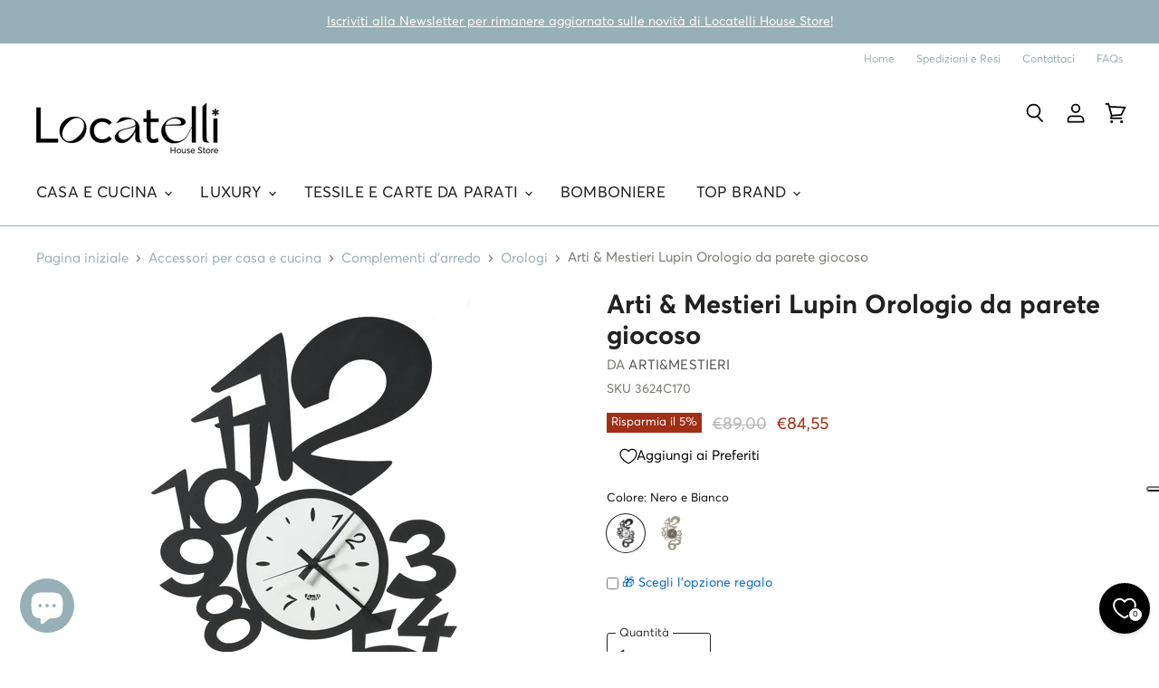

--- FILE ---
content_type: text/html; charset=utf-8
request_url: https://locatellihousestore.it/products/arti-mestieri-lupin-orologio-da-parete-giocoso-1
body_size: 78818
content:
<!doctype html>
<html class="no-js no-touch" lang="it">
  <head>


  <script>
    window.Store = window.Store || {};
    window.Store.id = 57003966636;
  </script>
    <meta charset="utf-8">
    <meta http-equiv="X-UA-Compatible" content="IE=edge,chrome=1">
    <meta name="viewport" content="width=device-width,initial-scale=1" />

    <!-- Preconnect Domains -->
    <link rel="preconnect" href="https://cdn.shopify.com" crossorigin>
    <link rel="preconnect" href="https://fonts.shopify.com" crossorigin>
    <link rel="preconnect" href="https://monorail-edge.shopifysvc.com">

    
    

    <!-- Preload Assets -->
    <link rel="preload" href="//locatellihousestore.it/cdn/shop/t/69/assets/api.js?v=76206469115915889501700731314" as="script">

    

    <link rel="preload" href="//locatellihousestore.it/cdn/shop/t/69/assets/superstore.js?v=128246710686765074161700731314" as="script"><title>Arti &amp; Mestieri Lupin Orologio da parete giocoso — Locatelli House Store</title>

    
      <meta name="description" content="Acquista online Arti &amp; Mestieri Lupin Orologio da parete giocoso. Locatelli rivenditore ufficiale Arti&amp;Mestieri">
    

    
  <link rel="shortcut icon" href="//locatellihousestore.it/cdn/shop/files/Contratto_92ec053c-7282-44b9-9ab9-0138ddc1e448_32x32.png?v=1626188342" type="image/png">


    
      <link rel="canonical" href="https://locatellihousestore.it/products/arti-mestieri-lupin-orologio-da-parete-giocoso-1" />
    

    
    















<meta property="og:site_name" content="Locatelli House Store">
<meta property="og:url" content="https://locatellihousestore.it/products/arti-mestieri-lupin-orologio-da-parete-giocoso-1">
<meta property="og:title" content="Arti &amp; Mestieri Lupin Orologio da parete giocoso">
<meta property="og:type" content="website">
<meta property="og:description" content="Acquista online Arti &amp; Mestieri Lupin Orologio da parete giocoso. Locatelli rivenditore ufficiale Arti&amp;Mestieri">




    
    
    

    
    
    <meta
      property="og:image"
      content="https://locatellihousestore.it/cdn/shop/files/0OR3624C170-1_1200x1200.jpg?v=1698154619"
    />
    <meta
      property="og:image:secure_url"
      content="https://locatellihousestore.it/cdn/shop/files/0OR3624C170-1_1200x1200.jpg?v=1698154619"
    />
    <meta property="og:image:width" content="1200" />
    <meta property="og:image:height" content="1200" />
    
    
    <meta property="og:image:alt" content="Arti & Mestieri Lupin Orologio da parete giocoso" />
  
















<meta name="twitter:title" content="Arti &amp; Mestieri Lupin Orologio da parete giocoso">
<meta name="twitter:description" content="Acquista online Arti &amp; Mestieri Lupin Orologio da parete giocoso. Locatelli rivenditore ufficiale Arti&amp;Mestieri">


    
    
    
      
      
      <meta name="twitter:card" content="summary">
    
    
    <meta
      property="twitter:image"
      content="https://locatellihousestore.it/cdn/shop/files/0OR3624C170-1_1200x1200_crop_center.jpg?v=1698154619"
    />
    <meta property="twitter:image:width" content="1200" />
    <meta property="twitter:image:height" content="1200" />
    
    
    <meta property="twitter:image:alt" content="Arti &amp; Mestieri Lupin Orologio da parete giocoso" />
  



    

    <link rel="preload" href="//locatellihousestore.it/cdn/fonts/outfit/outfit_n3.8c97ae4c4fac7c2ea467a6dc784857f4de7e0e37.woff2" as="font" crossorigin="anonymous">

    
      <link rel="preload" as="style" href="//locatellihousestore.it/cdn/shop/t/69/assets/theme.css?v=154168410921236404021763475364">
    

    <script>window.performance && window.performance.mark && window.performance.mark('shopify.content_for_header.start');</script><meta name="google-site-verification" content="-rvN-a5_ahEcVAyDBH2W6S-aejhyFJxQhHRHaS5ZGVc">
<meta name="facebook-domain-verification" content="dlcd7tkirglpc6srutbuf5j2n96czu">
<meta name="facebook-domain-verification" content="ozl3hxtmg7q3r0tar9v8vqzqxaermu">
<meta name="google-site-verification" content="vOWll7AsKfLaFKKMajOR8sUQqN_iJgK3QwILktrfNNo">
<meta id="shopify-digital-wallet" name="shopify-digital-wallet" content="/57003966636/digital_wallets/dialog">
<meta name="shopify-checkout-api-token" content="9a89bd4fb9d3680eaee8ed8f2c8f1f70">
<meta id="in-context-paypal-metadata" data-shop-id="57003966636" data-venmo-supported="false" data-environment="production" data-locale="it_IT" data-paypal-v4="true" data-currency="EUR">
<link rel="alternate" hreflang="x-default" href="https://locatellihousestore.it/products/arti-mestieri-lupin-orologio-da-parete-giocoso-1">
<link rel="alternate" hreflang="it" href="https://locatellihousestore.it/products/arti-mestieri-lupin-orologio-da-parete-giocoso-1">
<link rel="alternate" hreflang="en" href="https://locatellihousestore.it/en/products/arti-mestieri-lupin-orologio-da-parete-giocoso-1">
<link rel="alternate" hreflang="de" href="https://locatellihousestore.it/de/products/arti-mestieri-lupin-orologio-da-parete-giocoso-1">
<link rel="alternate" type="application/json+oembed" href="https://locatellihousestore.it/products/arti-mestieri-lupin-orologio-da-parete-giocoso-1.oembed">
<script async="async" src="/checkouts/internal/preloads.js?locale=it-IT"></script>
<link rel="preconnect" href="https://shop.app" crossorigin="anonymous">
<script async="async" src="https://shop.app/checkouts/internal/preloads.js?locale=it-IT&shop_id=57003966636" crossorigin="anonymous"></script>
<script id="apple-pay-shop-capabilities" type="application/json">{"shopId":57003966636,"countryCode":"IT","currencyCode":"EUR","merchantCapabilities":["supports3DS"],"merchantId":"gid:\/\/shopify\/Shop\/57003966636","merchantName":"Locatelli House Store","requiredBillingContactFields":["postalAddress","email","phone"],"requiredShippingContactFields":["postalAddress","email","phone"],"shippingType":"shipping","supportedNetworks":["visa","maestro","masterCard","amex"],"total":{"type":"pending","label":"Locatelli House Store","amount":"1.00"},"shopifyPaymentsEnabled":true,"supportsSubscriptions":true}</script>
<script id="shopify-features" type="application/json">{"accessToken":"9a89bd4fb9d3680eaee8ed8f2c8f1f70","betas":["rich-media-storefront-analytics"],"domain":"locatellihousestore.it","predictiveSearch":true,"shopId":57003966636,"locale":"it"}</script>
<script>var Shopify = Shopify || {};
Shopify.shop = "locatellihs.myshopify.com";
Shopify.locale = "it";
Shopify.currency = {"active":"EUR","rate":"1.0"};
Shopify.country = "IT";
Shopify.theme = {"name":"Refresh Home Page Black Friday 21\/11","id":155771142479,"schema_name":"Superstore","schema_version":"5.1.0","theme_store_id":null,"role":"main"};
Shopify.theme.handle = "null";
Shopify.theme.style = {"id":null,"handle":null};
Shopify.cdnHost = "locatellihousestore.it/cdn";
Shopify.routes = Shopify.routes || {};
Shopify.routes.root = "/";</script>
<script type="module">!function(o){(o.Shopify=o.Shopify||{}).modules=!0}(window);</script>
<script>!function(o){function n(){var o=[];function n(){o.push(Array.prototype.slice.apply(arguments))}return n.q=o,n}var t=o.Shopify=o.Shopify||{};t.loadFeatures=n(),t.autoloadFeatures=n()}(window);</script>
<script>
  window.ShopifyPay = window.ShopifyPay || {};
  window.ShopifyPay.apiHost = "shop.app\/pay";
  window.ShopifyPay.redirectState = null;
</script>
<script id="shop-js-analytics" type="application/json">{"pageType":"product"}</script>
<script defer="defer" async type="module" src="//locatellihousestore.it/cdn/shopifycloud/shop-js/modules/v2/client.init-shop-cart-sync_CMJqCr78.it.esm.js"></script>
<script defer="defer" async type="module" src="//locatellihousestore.it/cdn/shopifycloud/shop-js/modules/v2/chunk.common_Dcn2QxEd.esm.js"></script>
<script defer="defer" async type="module" src="//locatellihousestore.it/cdn/shopifycloud/shop-js/modules/v2/chunk.modal_C0MPLyYd.esm.js"></script>
<script type="module">
  await import("//locatellihousestore.it/cdn/shopifycloud/shop-js/modules/v2/client.init-shop-cart-sync_CMJqCr78.it.esm.js");
await import("//locatellihousestore.it/cdn/shopifycloud/shop-js/modules/v2/chunk.common_Dcn2QxEd.esm.js");
await import("//locatellihousestore.it/cdn/shopifycloud/shop-js/modules/v2/chunk.modal_C0MPLyYd.esm.js");

  window.Shopify.SignInWithShop?.initShopCartSync?.({"fedCMEnabled":true,"windoidEnabled":true});

</script>
<script>
  window.Shopify = window.Shopify || {};
  if (!window.Shopify.featureAssets) window.Shopify.featureAssets = {};
  window.Shopify.featureAssets['shop-js'] = {"shop-cart-sync":["modules/v2/client.shop-cart-sync_DSJNZbmo.it.esm.js","modules/v2/chunk.common_Dcn2QxEd.esm.js","modules/v2/chunk.modal_C0MPLyYd.esm.js"],"init-fed-cm":["modules/v2/client.init-fed-cm_B8rXoVJ9.it.esm.js","modules/v2/chunk.common_Dcn2QxEd.esm.js","modules/v2/chunk.modal_C0MPLyYd.esm.js"],"shop-toast-manager":["modules/v2/client.shop-toast-manager_C5ER3ZCd.it.esm.js","modules/v2/chunk.common_Dcn2QxEd.esm.js","modules/v2/chunk.modal_C0MPLyYd.esm.js"],"init-shop-cart-sync":["modules/v2/client.init-shop-cart-sync_CMJqCr78.it.esm.js","modules/v2/chunk.common_Dcn2QxEd.esm.js","modules/v2/chunk.modal_C0MPLyYd.esm.js"],"shop-button":["modules/v2/client.shop-button_lw8c-T_z.it.esm.js","modules/v2/chunk.common_Dcn2QxEd.esm.js","modules/v2/chunk.modal_C0MPLyYd.esm.js"],"init-windoid":["modules/v2/client.init-windoid_ZVn3nWO8.it.esm.js","modules/v2/chunk.common_Dcn2QxEd.esm.js","modules/v2/chunk.modal_C0MPLyYd.esm.js"],"shop-cash-offers":["modules/v2/client.shop-cash-offers_NVXbUQPY.it.esm.js","modules/v2/chunk.common_Dcn2QxEd.esm.js","modules/v2/chunk.modal_C0MPLyYd.esm.js"],"pay-button":["modules/v2/client.pay-button_TutHIYKX.it.esm.js","modules/v2/chunk.common_Dcn2QxEd.esm.js","modules/v2/chunk.modal_C0MPLyYd.esm.js"],"init-customer-accounts":["modules/v2/client.init-customer-accounts_CvovG_84.it.esm.js","modules/v2/client.shop-login-button_BFnx-o-o.it.esm.js","modules/v2/chunk.common_Dcn2QxEd.esm.js","modules/v2/chunk.modal_C0MPLyYd.esm.js"],"avatar":["modules/v2/client.avatar_BTnouDA3.it.esm.js"],"checkout-modal":["modules/v2/client.checkout-modal_BRq4Q6Hj.it.esm.js","modules/v2/chunk.common_Dcn2QxEd.esm.js","modules/v2/chunk.modal_C0MPLyYd.esm.js"],"init-shop-for-new-customer-accounts":["modules/v2/client.init-shop-for-new-customer-accounts_BkE1yo3U.it.esm.js","modules/v2/client.shop-login-button_BFnx-o-o.it.esm.js","modules/v2/chunk.common_Dcn2QxEd.esm.js","modules/v2/chunk.modal_C0MPLyYd.esm.js"],"init-customer-accounts-sign-up":["modules/v2/client.init-customer-accounts-sign-up_BcM4uZcr.it.esm.js","modules/v2/client.shop-login-button_BFnx-o-o.it.esm.js","modules/v2/chunk.common_Dcn2QxEd.esm.js","modules/v2/chunk.modal_C0MPLyYd.esm.js"],"init-shop-email-lookup-coordinator":["modules/v2/client.init-shop-email-lookup-coordinator_B3CRfAFT.it.esm.js","modules/v2/chunk.common_Dcn2QxEd.esm.js","modules/v2/chunk.modal_C0MPLyYd.esm.js"],"shop-follow-button":["modules/v2/client.shop-follow-button_CRnhbJfV.it.esm.js","modules/v2/chunk.common_Dcn2QxEd.esm.js","modules/v2/chunk.modal_C0MPLyYd.esm.js"],"shop-login-button":["modules/v2/client.shop-login-button_BFnx-o-o.it.esm.js","modules/v2/chunk.common_Dcn2QxEd.esm.js","modules/v2/chunk.modal_C0MPLyYd.esm.js"],"shop-login":["modules/v2/client.shop-login_Bouywukp.it.esm.js","modules/v2/chunk.common_Dcn2QxEd.esm.js","modules/v2/chunk.modal_C0MPLyYd.esm.js"],"lead-capture":["modules/v2/client.lead-capture_DujCTHEu.it.esm.js","modules/v2/chunk.common_Dcn2QxEd.esm.js","modules/v2/chunk.modal_C0MPLyYd.esm.js"],"payment-terms":["modules/v2/client.payment-terms_DDGgldMS.it.esm.js","modules/v2/chunk.common_Dcn2QxEd.esm.js","modules/v2/chunk.modal_C0MPLyYd.esm.js"]};
</script>
<script>(function() {
  var isLoaded = false;
  function asyncLoad() {
    if (isLoaded) return;
    isLoaded = true;
    var urls = ["https:\/\/app.supergiftoptions.com\/get_script\/0b40ac4435a511ec92fa0e2ce9b9a927.js?v=260061\u0026shop=locatellihs.myshopify.com","https:\/\/gtm.gropulse.com\/get_script?shop=locatellihs.myshopify.com","https:\/\/cdn.nfcube.com\/instafeed-ccbdc2a1f2c8a768b9833bbd4bb2c567.js?shop=locatellihs.myshopify.com"];
    for (var i = 0; i < urls.length; i++) {
      var s = document.createElement('script');
      s.type = 'text/javascript';
      s.async = true;
      s.src = urls[i];
      var x = document.getElementsByTagName('script')[0];
      x.parentNode.insertBefore(s, x);
    }
  };
  if(window.attachEvent) {
    window.attachEvent('onload', asyncLoad);
  } else {
    window.addEventListener('load', asyncLoad, false);
  }
})();</script>
<script id="__st">var __st={"a":57003966636,"offset":3600,"reqid":"0a953212-213a-4eae-93df-af90117734fe-1769666287","pageurl":"locatellihousestore.it\/products\/arti-mestieri-lupin-orologio-da-parete-giocoso-1","u":"2251d0e61a84","p":"product","rtyp":"product","rid":8745428648271};</script>
<script>window.ShopifyPaypalV4VisibilityTracking = true;</script>
<script id="captcha-bootstrap">!function(){'use strict';const t='contact',e='account',n='new_comment',o=[[t,t],['blogs',n],['comments',n],[t,'customer']],c=[[e,'customer_login'],[e,'guest_login'],[e,'recover_customer_password'],[e,'create_customer']],r=t=>t.map((([t,e])=>`form[action*='/${t}']:not([data-nocaptcha='true']) input[name='form_type'][value='${e}']`)).join(','),a=t=>()=>t?[...document.querySelectorAll(t)].map((t=>t.form)):[];function s(){const t=[...o],e=r(t);return a(e)}const i='password',u='form_key',d=['recaptcha-v3-token','g-recaptcha-response','h-captcha-response',i],f=()=>{try{return window.sessionStorage}catch{return}},m='__shopify_v',_=t=>t.elements[u];function p(t,e,n=!1){try{const o=window.sessionStorage,c=JSON.parse(o.getItem(e)),{data:r}=function(t){const{data:e,action:n}=t;return t[m]||n?{data:e,action:n}:{data:t,action:n}}(c);for(const[e,n]of Object.entries(r))t.elements[e]&&(t.elements[e].value=n);n&&o.removeItem(e)}catch(o){console.error('form repopulation failed',{error:o})}}const l='form_type',E='cptcha';function T(t){t.dataset[E]=!0}const w=window,h=w.document,L='Shopify',v='ce_forms',y='captcha';let A=!1;((t,e)=>{const n=(g='f06e6c50-85a8-45c8-87d0-21a2b65856fe',I='https://cdn.shopify.com/shopifycloud/storefront-forms-hcaptcha/ce_storefront_forms_captcha_hcaptcha.v1.5.2.iife.js',D={infoText:'Protetto da hCaptcha',privacyText:'Privacy',termsText:'Termini'},(t,e,n)=>{const o=w[L][v],c=o.bindForm;if(c)return c(t,g,e,D).then(n);var r;o.q.push([[t,g,e,D],n]),r=I,A||(h.body.append(Object.assign(h.createElement('script'),{id:'captcha-provider',async:!0,src:r})),A=!0)});var g,I,D;w[L]=w[L]||{},w[L][v]=w[L][v]||{},w[L][v].q=[],w[L][y]=w[L][y]||{},w[L][y].protect=function(t,e){n(t,void 0,e),T(t)},Object.freeze(w[L][y]),function(t,e,n,w,h,L){const[v,y,A,g]=function(t,e,n){const i=e?o:[],u=t?c:[],d=[...i,...u],f=r(d),m=r(i),_=r(d.filter((([t,e])=>n.includes(e))));return[a(f),a(m),a(_),s()]}(w,h,L),I=t=>{const e=t.target;return e instanceof HTMLFormElement?e:e&&e.form},D=t=>v().includes(t);t.addEventListener('submit',(t=>{const e=I(t);if(!e)return;const n=D(e)&&!e.dataset.hcaptchaBound&&!e.dataset.recaptchaBound,o=_(e),c=g().includes(e)&&(!o||!o.value);(n||c)&&t.preventDefault(),c&&!n&&(function(t){try{if(!f())return;!function(t){const e=f();if(!e)return;const n=_(t);if(!n)return;const o=n.value;o&&e.removeItem(o)}(t);const e=Array.from(Array(32),(()=>Math.random().toString(36)[2])).join('');!function(t,e){_(t)||t.append(Object.assign(document.createElement('input'),{type:'hidden',name:u})),t.elements[u].value=e}(t,e),function(t,e){const n=f();if(!n)return;const o=[...t.querySelectorAll(`input[type='${i}']`)].map((({name:t})=>t)),c=[...d,...o],r={};for(const[a,s]of new FormData(t).entries())c.includes(a)||(r[a]=s);n.setItem(e,JSON.stringify({[m]:1,action:t.action,data:r}))}(t,e)}catch(e){console.error('failed to persist form',e)}}(e),e.submit())}));const S=(t,e)=>{t&&!t.dataset[E]&&(n(t,e.some((e=>e===t))),T(t))};for(const o of['focusin','change'])t.addEventListener(o,(t=>{const e=I(t);D(e)&&S(e,y())}));const B=e.get('form_key'),M=e.get(l),P=B&&M;t.addEventListener('DOMContentLoaded',(()=>{const t=y();if(P)for(const e of t)e.elements[l].value===M&&p(e,B);[...new Set([...A(),...v().filter((t=>'true'===t.dataset.shopifyCaptcha))])].forEach((e=>S(e,t)))}))}(h,new URLSearchParams(w.location.search),n,t,e,['guest_login'])})(!0,!0)}();</script>
<script integrity="sha256-4kQ18oKyAcykRKYeNunJcIwy7WH5gtpwJnB7kiuLZ1E=" data-source-attribution="shopify.loadfeatures" defer="defer" src="//locatellihousestore.it/cdn/shopifycloud/storefront/assets/storefront/load_feature-a0a9edcb.js" crossorigin="anonymous"></script>
<script crossorigin="anonymous" defer="defer" src="//locatellihousestore.it/cdn/shopifycloud/storefront/assets/shopify_pay/storefront-65b4c6d7.js?v=20250812"></script>
<script data-source-attribution="shopify.dynamic_checkout.dynamic.init">var Shopify=Shopify||{};Shopify.PaymentButton=Shopify.PaymentButton||{isStorefrontPortableWallets:!0,init:function(){window.Shopify.PaymentButton.init=function(){};var t=document.createElement("script");t.src="https://locatellihousestore.it/cdn/shopifycloud/portable-wallets/latest/portable-wallets.it.js",t.type="module",document.head.appendChild(t)}};
</script>
<script data-source-attribution="shopify.dynamic_checkout.buyer_consent">
  function portableWalletsHideBuyerConsent(e){var t=document.getElementById("shopify-buyer-consent"),n=document.getElementById("shopify-subscription-policy-button");t&&n&&(t.classList.add("hidden"),t.setAttribute("aria-hidden","true"),n.removeEventListener("click",e))}function portableWalletsShowBuyerConsent(e){var t=document.getElementById("shopify-buyer-consent"),n=document.getElementById("shopify-subscription-policy-button");t&&n&&(t.classList.remove("hidden"),t.removeAttribute("aria-hidden"),n.addEventListener("click",e))}window.Shopify?.PaymentButton&&(window.Shopify.PaymentButton.hideBuyerConsent=portableWalletsHideBuyerConsent,window.Shopify.PaymentButton.showBuyerConsent=portableWalletsShowBuyerConsent);
</script>
<script>
  function portableWalletsCleanup(e){e&&e.src&&console.error("Failed to load portable wallets script "+e.src);var t=document.querySelectorAll("shopify-accelerated-checkout .shopify-payment-button__skeleton, shopify-accelerated-checkout-cart .wallet-cart-button__skeleton"),e=document.getElementById("shopify-buyer-consent");for(let e=0;e<t.length;e++)t[e].remove();e&&e.remove()}function portableWalletsNotLoadedAsModule(e){e instanceof ErrorEvent&&"string"==typeof e.message&&e.message.includes("import.meta")&&"string"==typeof e.filename&&e.filename.includes("portable-wallets")&&(window.removeEventListener("error",portableWalletsNotLoadedAsModule),window.Shopify.PaymentButton.failedToLoad=e,"loading"===document.readyState?document.addEventListener("DOMContentLoaded",window.Shopify.PaymentButton.init):window.Shopify.PaymentButton.init())}window.addEventListener("error",portableWalletsNotLoadedAsModule);
</script>

<script type="module" src="https://locatellihousestore.it/cdn/shopifycloud/portable-wallets/latest/portable-wallets.it.js" onError="portableWalletsCleanup(this)" crossorigin="anonymous"></script>
<script nomodule>
  document.addEventListener("DOMContentLoaded", portableWalletsCleanup);
</script>

<link id="shopify-accelerated-checkout-styles" rel="stylesheet" media="screen" href="https://locatellihousestore.it/cdn/shopifycloud/portable-wallets/latest/accelerated-checkout-backwards-compat.css" crossorigin="anonymous">
<style id="shopify-accelerated-checkout-cart">
        #shopify-buyer-consent {
  margin-top: 1em;
  display: inline-block;
  width: 100%;
}

#shopify-buyer-consent.hidden {
  display: none;
}

#shopify-subscription-policy-button {
  background: none;
  border: none;
  padding: 0;
  text-decoration: underline;
  font-size: inherit;
  cursor: pointer;
}

#shopify-subscription-policy-button::before {
  box-shadow: none;
}

      </style>

<script>window.performance && window.performance.mark && window.performance.mark('shopify.content_for_header.end');</script>

    <script>
      document.documentElement.className=document.documentElement.className.replace(/\bno-js\b/,'js');
      if(window.Shopify&&window.Shopify.designMode)document.documentElement.className+=' in-theme-editor';
      if(('ontouchstart' in window)||window.DocumentTouch&&document instanceof DocumentTouch)document.documentElement.className=document.documentElement.className.replace(/\bno-touch\b/,'has-touch');
    </script>

    <script src="//locatellihousestore.it/cdn/shop/t/69/assets/api.js?v=76206469115915889501700731314" defer></script>

    
      <link href="//locatellihousestore.it/cdn/shop/t/69/assets/theme.css?v=154168410921236404021763475364" rel="stylesheet" type="text/css" media="all" />
    

    

    
    <script>
      window.Theme = window.Theme || {};
      window.Theme.version = '5.1.0';
      window.Theme.name = 'Superstore';
      window.Theme.routes = {
        "root_url": "/",
        "account_url": "/account",
        "account_login_url": "https://locatellihousestore.it/customer_authentication/redirect?locale=it&region_country=IT",
        "account_logout_url": "/account/logout",
        "account_register_url": "https://account.locatellihousestore.it?locale=it",
        "account_addresses_url": "/account/addresses",
        "collections_url": "/collections",
        "all_products_collection_url": "/collections/all",
        "search_url": "/search",
        "predictive_search_url": "/search/suggest",
        "cart_url": "/cart",
        "cart_add_url": "/cart/add",
        "cart_change_url": "/cart/change",
        "cart_clear_url": "/cart/clear",
        "product_recommendations_url": "/recommendations/products",
      };
    </script>
    

  
<script>
    
    
    
    
    var gsf_conversion_data = {page_type : 'product', event : 'view_item', data : {product_data : [{variant_id : 47802741260623, product_id : 8745428648271, name : "Arti &amp; Mestieri Lupin Orologio da parete giocoso", price : "84.55", currency : "EUR", sku : "3624C170", brand : "Arti&Mestieri", variant : "Nero e Bianco", category : "Orologi", quantity : "0" }], total_price : "84.55", shop_currency : "EUR"}};
    
</script>
<!-- BEGIN app block: shopify://apps/gtm-data-layer/blocks/gropulse-gtm/ec1066b4-8b00-4630-a216-c88f51204a28 --><!-- BEGIN app snippet: custom-event-selector -->

<div id="gropulse-custom-event-selector-modal" class="gropulse-custom-event-modal">
  <div class="gropulse-custom-event-modal-content">
    <div class="gropulse-custom-event-modal-header">
      <p class="gropulse-modal-title">Custom Event Setup</p>
      <span class="gropulse-custom-event-close">&times;</span>
    </div>
    <div class="gropulse-custom-event-modal-body">
      <p>Click on the elements you want to track as custom events. Selected elements will appear in the list below.</p>

      <button id="gropulse-track-new-button" class="gropulse-track-new-button">Track New Element</button>

      <div class="gropulse-selected-elements">
        <span class="gropulse-selected-elements-title">Selected Elements (0)</span>
        <ul id="gropulse-selected-elements-list"></ul>
      </div>
    </div>
    <div class="gropulse-custom-event-modal-footer">
      <button id="gropulse-finish-setup-button" class="gropulse-finish-setup-button">Finish Setup</button>
    </div>
  </div>
</div>

<style>
.gropulse-custom-event-modal {
  display: none;
  position: fixed;
  z-index: 99999;
  left: 20px;
  top: 20px;
  width: 400px;
  background-color: #fff;
  border-radius: 8px;
  box-shadow: 0 4px 20px rgba(0, 0, 0, 0.2);
  font-family: -apple-system, BlinkMacSystemFont, "Segoe UI", Roboto, Helvetica, Arial, sans-serif;
  max-height: 90vh;
  overflow-y: auto;
}

.gropulse-custom-event-modal-content {
  width: 100%;
}

.gropulse-custom-event-modal-header {
  padding: 15px 20px;
  display: flex;
  justify-content: space-between;
  align-items: center;
  border-bottom: 1px solid #e5e5e5;
}

.gropulse-custom-event-modal-header .gropulse-modal-title {
  margin: 0;
  font-size: 18px;
  font-weight: 600;
  color: #333;
}

.gropulse-custom-event-close {
  color: #aaa;
  font-size: 24px;
  font-weight: bold;
  cursor: pointer;
}

.gropulse-custom-event-close:hover {
  color: #555;
}

.gropulse-custom-event-modal-body {
  padding: 20px;
}

.gropulse-custom-event-modal-footer {
  padding: 15px 20px;
  border-top: 1px solid #e5e5e5;
  text-align: right;
}

.gropulse-track-new-button,
.gropulse-finish-setup-button {
  padding: 10px 15px;
  border-radius: 4px;
  border: none;
  font-size: 14px;
  font-weight: 500;
  cursor: pointer;
}

.gropulse-track-new-button {
  background-color: #4CAF50;
  color: white;
  margin-top: 10px;
}

.gropulse-finish-setup-button {
  background-color: #2196F3;
  color: white;
}

.gropulse-selected-elements {
  margin-top: 20px;
}

.gropulse-selected-elements-title {
  display: block;
  font-size: 16px;
  margin-bottom: 10px;
  font-weight: 500;
}

#gropulse-selected-elements-list {
  list-style: none;
  padding: 0;
  margin: 0;
  max-height: 200px;
  overflow-y: auto;
  border: 1px solid #e5e5e5;
  border-radius: 4px;
}

#gropulse-selected-elements-list li {
  padding: 10px;
  border-bottom: 1px solid #e5e5e5;
  display: flex;
  justify-content: space-between;
  align-items: center;
}

#gropulse-selected-elements-list li:last-child {
  border-bottom: none;
}

.gropulse-element-info {
  flex: 1;
  font-size: 14px;
  word-break: break-word;
}

.gropulse-remove-element {
  color: #f44336;
  cursor: pointer;
  margin-left: 10px;
}

.gropulse-page-overlay {
  position: fixed;
  top: 0;
  left: 0;
  width: 100%;
  height: 100%;
  background-color: rgba(0, 0, 0, 0.3);
  z-index: 99990;
  pointer-events: none;
}

.gropulse-highlight-element {
  position: absolute;
  pointer-events: none;
  background-color: rgba(76, 175, 80, 0.2);
  border: 2px solid #4CAF50;
  z-index: 99991;
  box-sizing: border-box;
}

/* Make modal draggable */
.gropulse-custom-event-modal-header {
  cursor: move;
}

/* Responsive styles */
@media screen and (max-width: 480px) {
  .gropulse-custom-event-modal {
    width: 90%;
    left: 5%;
    top: 5%;
  }
}
</style>

<script>
document.addEventListener('DOMContentLoaded', function() {
  // Parse URL parameters
  const urlParams = new URLSearchParams(window.location.search);
  const customEventParam = urlParams.get('customEvent');
  const redirectUrl = urlParams.get('redirectUrl');

  // Initialize session storage if customEvent param is present
  if (customEventParam === '1') {
    // Set flag in session storage to show the modal across page navigation
    sessionStorage.setItem('gropulseCustomEventSetupActive', 'true');
    // Store redirect URL for later use
    if (redirectUrl) {
      sessionStorage.setItem('gropulseCustomEventRedirectUrl', redirectUrl);
    }
  }

  // Don't proceed if setup mode is not active
  if (sessionStorage.getItem('gropulseCustomEventSetupActive') !== 'true') return;

  const modal = document.getElementById('gropulse-custom-event-selector-modal');
  const trackNewButton = document.getElementById('gropulse-track-new-button');
  const finishSetupButton = document.getElementById('gropulse-finish-setup-button');
  const closeButton = document.querySelector('.gropulse-custom-event-close');
  const selectedElementsList = document.getElementById('gropulse-selected-elements-list');
  const selectedElementsHeader = document.querySelector('.gropulse-selected-elements-title');

  let isSelectionMode = false;
  let selectedElements = [];
  let overlay = null;
  let highlightElement = null;

  // Load previously selected elements from session storage
  const storedElements = sessionStorage.getItem('gropulseSelectedElements');
  if (storedElements) {
    try {
      selectedElements = JSON.parse(storedElements);
      updateSelectedElementsList();
    } catch (error) {
      console.error('Error loading stored elements:', error);
    }
  }

  // Make the modal draggable
  makeElementDraggable(modal, document.querySelector('.gropulse-custom-event-modal-header'));

  // Show the modal
  modal.style.display = 'block';

  // Click event handlers
  trackNewButton.addEventListener('click', function() {
    if (isSelectionMode) {
      // Cancel selection mode if active
      disableSelectionMode();
    } else {
      // Enable selection mode
      enableSelectionMode();
    }
  });
  finishSetupButton.addEventListener('click', finishSetup);
  closeButton.addEventListener('click', closeModal);

  function makeElementDraggable(element, handle) {
    let pos1 = 0, pos2 = 0, pos3 = 0, pos4 = 0;

    // Try to get saved position from session storage
    const savedPosition = getSavedModalPosition();
    if (savedPosition) {
      element.style.top = savedPosition.top + "px";
      element.style.left = savedPosition.left + "px";
    }

    handle.onmousedown = dragMouseDown;

    function dragMouseDown(e) {
      e.preventDefault();
      pos3 = e.clientX;
      pos4 = e.clientY;
      document.onmouseup = closeDragElement;
      document.onmousemove = elementDrag;
    }

    function elementDrag(e) {
      e.preventDefault();
      pos1 = pos3 - e.clientX;
      pos2 = pos4 - e.clientY;
      pos3 = e.clientX;
      pos4 = e.clientY;

      // Calculate new position ensuring it stays within viewport
      let newTop = element.offsetTop - pos2;
      let newLeft = element.offsetLeft - pos1;

      // Get viewport dimensions
      const viewportWidth = window.innerWidth;
      const viewportHeight = window.innerHeight;

      // Limit to viewport boundaries
      newTop = Math.max(0, Math.min(newTop, viewportHeight - 100));
      newLeft = Math.max(0, Math.min(newLeft, viewportWidth - 100));

      element.style.top = newTop + "px";
      element.style.left = newLeft + "px";

      // Save position to session storage
      saveModalPosition(newTop, newLeft);
    }

    function closeDragElement() {
      document.onmouseup = null;
      document.onmousemove = null;

      // Save final position
      saveModalPosition(element.offsetTop, element.offsetLeft);
    }
  }

  // Save modal position to session storage
  function saveModalPosition(top, left) {
    try {
      sessionStorage.setItem('gropulseModalPosition', JSON.stringify({ top, left }));
    } catch (error) {
      console.error('Error saving modal position:', error);
    }
  }

  // Get saved modal position from session storage
  function getSavedModalPosition() {
    try {
      const position = sessionStorage.getItem('gropulseModalPosition');
      return position ? JSON.parse(position) : null;
    } catch (error) {
      console.error('Error getting modal position:', error);
      return null;
    }
  }

  function enableSelectionMode() {
    if (isSelectionMode) return;

    isSelectionMode = true;
    trackNewButton.textContent = 'Cancel Selection';
    trackNewButton.style.backgroundColor = '#f44336';

    // Create overlay
    overlay = document.createElement('div');
    overlay.className = 'gropulse-page-overlay';
    document.body.appendChild(overlay);

    // Create highlight element
    highlightElement = document.createElement('div');
    highlightElement.className = 'gropulse-highlight-element';
    document.body.appendChild(highlightElement);

    // Add event listeners for element selection
    document.addEventListener('mouseover', highlightTargetElement);
    document.addEventListener('click', selectElement, true);
  }

  function disableSelectionMode() {
    if (!isSelectionMode) return;

    isSelectionMode = false;
    trackNewButton.textContent = 'Track New Element';
    trackNewButton.style.backgroundColor = '#4CAF50';

    // Remove overlay and highlight
    if (overlay) {
      document.body.removeChild(overlay);
      overlay = null;
    }

    if (highlightElement) {
      document.body.removeChild(highlightElement);
      highlightElement = null;
    }

    // Remove event listeners
    document.removeEventListener('mouseover', highlightTargetElement);
    document.removeEventListener('click', selectElement, true);
  }

  // Helper function to update the list of selected elements
  function updateSelectedElementsList() {
    // Clear existing list
    selectedElementsList.innerHTML = '';

    // Update the header count
    selectedElementsHeader.textContent = `Selected Elements (${selectedElements.length})`;

    // Add each element to the list
    selectedElements.forEach(element => {
      const li = document.createElement('li');
      li.dataset.id = element.id;

      const elementInfo = document.createElement('div');
      elementInfo.className = 'gropulse-element-info';
      elementInfo.textContent = `"${element.text}" (${element.selector})`;

      const removeButton = document.createElement('span');
      removeButton.className = 'gropulse-remove-element';
      removeButton.textContent = '✕';
      removeButton.addEventListener('click', function() {
        removeElementFromList(element.id);
      });

      li.appendChild(elementInfo);
      li.appendChild(removeButton);
      selectedElementsList.appendChild(li);
    });

    // Save to session storage
    sessionStorage.setItem('gropulseSelectedElements', JSON.stringify(selectedElements));
  }

  function highlightTargetElement(e) {
    if (!isSelectionMode) return;

    // Don't highlight elements in the modal itself
    if (e.target.closest('#gropulse-custom-event-selector-modal')) {
      if (highlightElement) {
        highlightElement.style.display = 'none';
      }
      return;
    }

    const rect = e.target.getBoundingClientRect();
    highlightElement.style.display = 'block';
    highlightElement.style.width = rect.width + 'px';
    highlightElement.style.height = rect.height + 'px';
    highlightElement.style.left = (window.pageXOffset + rect.left) + 'px';
    highlightElement.style.top = (window.pageYOffset + rect.top) + 'px';
  }

  function selectElement(e) {
    if (!isSelectionMode) return;

    // Don't select elements in the modal itself
    if (e.target.closest('#gropulse-custom-event-selector-modal')) {
      return;
    }

    // Prevent default action (like following links)
    e.preventDefault();
    e.stopPropagation();

    // Generate a selector for the clicked element
    const selector = generateSelector(e.target);

    // Add to selected elements list
    addElementToList(e.target, selector);

    // Disable selection mode
    disableSelectionMode();
  }

  function generateSelector(element) {
    // First try ID selector if available
    if (element.id) {
      return `#${element.id}`;
    }

    // Try with classes
    if (element.className && typeof element.className === 'string') {
      const classes = element.className.trim().split(/\s+/);
      if (classes.length > 0) {
        const classSelector = `.${classes.join('.')}`;
        if (document.querySelectorAll(classSelector).length === 1) {
          return classSelector;
        }
      }
    }

    // Use tag name with nth-child
    let path = '';
    let parent = element;

    while (parent) {
      if (parent === document.body) {
        path = 'body ' + path;
        break;
      }

      let tag = parent.tagName.toLowerCase();
      let siblings = Array.from(parent.parentNode.children).filter(child => child.tagName === parent.tagName);

      if (siblings.length > 1) {
        let index = siblings.indexOf(parent) + 1;
        tag += `:nth-child(${index})`;
      }

      path = tag + (path ? ' > ' + path : '');
      parent = parent.parentNode;

      // Stop at a certain depth to avoid overly complex selectors
      if (path.split('>').length > 5) {
        break;
      }
    }

    return path.trim();
  }

  function addElementToList(element, selector) {
    // Create a unique ID for this element
    const elementId = 'element-' + Date.now();

    // Add to our array
    selectedElements.push({
      id: elementId,
      selector: selector,
      text: element.textContent.trim().substring(0, 50) || element.tagName.toLowerCase()
    });

    // Update the display
    updateSelectedElementsList();
  }

  function removeElementFromList(id) {
    // Remove from array
    selectedElements = selectedElements.filter(el => el.id !== id);

    // Update the display
    updateSelectedElementsList();
  }

  function closeModal() {
    disableSelectionMode();
    modal.style.display = 'none';

    // Clear setup mode and data but keep the modal position
    sessionStorage.removeItem('gropulseCustomEventSetupActive');
    sessionStorage.removeItem('gropulseSelectedElements');
    // We intentionally don't remove gropulseModalPosition here to persist it across sessions
  }

  function finishSetup() {

    // Check if we have elements selected
    if (selectedElements.length > 0) {
      // Clean up our internal tracking but keep the modal position
      sessionStorage.removeItem('gropulseCustomEventSetupActive');
      sessionStorage.removeItem('gropulseSelectedElements');
      // We intentionally don't remove gropulseModalPosition to persist it

      // Redirect back to the app with selected elements as a URL parameter
      const savedRedirectUrl = sessionStorage.getItem('gropulseCustomEventRedirectUrl') || redirectUrl;

      if (savedRedirectUrl) {
        // Encode selected elements for URL
        const encodedElements = encodeURIComponent(JSON.stringify(selectedElements));

        // Determine if we need to add a ? or & for the parameter
        const separator = savedRedirectUrl.includes('?') ? '&' : '?';

        // Redirect to the app with the selected elements in the URL
        window.location.href = `${savedRedirectUrl}${separator}selectedElements=${encodedElements}`;
      }
    } else {
      alert('Please select at least one element to track.');
    }
  }
});
</script>
<!-- END app snippet -->
<!-- Google Tag Manager Head Tag Code Start -->
  <script>
    sessionStorage.setItem('gropulseGTMId', "GTM-KLRHTPN" );
    sessionStorage.setItem('gropulseGTMPlanName', "monthly" );
    sessionStorage.setItem("gropulseGTMEventListData", JSON.stringify({"trackingPurchase":true,"trackingAddToCart":true,"trackingRemoveFromCart":true,"trackingSingleProductPage":true,"trackingCollectionPage":true,"initiateCheckout":true}));
    sessionStorage.setItem("gropulseGTMServerType", "direct");
    sessionStorage.setItem("gropulseGTMMeasurementId", "G-R702ERXGH2");
    sessionStorage.setItem("gropulseGTMShopName", "locatellihs.myshopify.com");
    sessionStorage.setItem("gropulseGTMLinkedInConfig", JSON.stringify(null));
    sessionStorage.setItem("gropulseGTMConsentTrackingGiven", "false");
    sessionStorage.setItem("gropulseGTMWebPixelActivated", "false");sessionStorage.setItem("gropulseGTMCustomEvents", "");window.groPulseGTMDatalayer = window.groPulseGTMDatalayer || [];

    function gtmGtag(){
      window.groPulseGTMDatalayer.push(arguments);
    }
    
    

    (function(w, d, s, l, i) {
      w[l] = w[l] || [];
      w[l].push({"gtm.start": new Date().getTime(), event: "gtm.js"});
      var f = d.getElementsByTagName(s)[0],
        j = d.createElement(s),
        dl = l != "dataLayer"
          ? "&l=" + l
          : "";
      j.async = true;
      j.src = "https://www.googletagmanager.com/gtm.js?id=" + i + dl;
      f.parentNode.insertBefore(j, f);
    })(window, document, "script", "groPulseGTMDatalayer", "GTM-KLRHTPN");

       
    
    window.Shopify.loadFeatures([
      {
        name: "consent-tracking-api",
        version: "0.1"
      }
    ], (error) => {
      if (error) {
        console.error("Error loading consent-tracking-api feature:", error);
      }

      const consentTrackingGiven = false;

      if(!consentTrackingGiven){
        const event = new Event("gtm_start_tracking");
        window.dispatchEvent(event);
        return;
      }
      
      const marketingAllowed = Shopify?.customerPrivacy?.marketingAllowed() ?? false;
      const analyticsAllowed = Shopify?.customerPrivacy?.analyticsProcessingAllowed() ?? false;

      if (marketingAllowed || analyticsAllowed) {
        gtmGtag('consent', 'default', {
          'ad_storage': marketingAllowed ? 'granted' : 'denied',
          'ad_user_data': marketingAllowed ? 'granted' : 'denied',
          'ad_personalization': marketingAllowed ? 'granted' : 'denied',
          'analytics_storage': analyticsAllowed ? 'granted' : 'denied'
        });
      }
      
      document.addEventListener("visitorConsentCollected", (event) => {
        const marketingAllowed = event.detail.marketingAllowed;
        const analyticsAllowed = event.detail.analyticsAllowed;
        
        gtmGtag('consent', 'update', {
          'ad_storage': marketingAllowed ? 'granted' : 'denied',
          'ad_user_data': marketingAllowed ? 'granted' : 'denied',
          'ad_personalization': marketingAllowed ? 'granted' : 'denied',
          'analytics_storage': analyticsAllowed ? 'granted' : 'denied'
        });
      });

      const event = new Event("gtm_start_tracking");
      window.dispatchEvent(event);
    });
  </script>
  <!-- Google Tag Manager Head Tag Code End -->

  <!-- Google Tag Manager Noscript Code Start -->
  <noscript>
    <iframe
      src="https://www.googletagmanager.com/ns.html?id=GTM-KLRHTPN"
      height="0"
      width="0"
      style="display:none;visibility:hidden"></iframe>
  </noscript>
  <!-- Google Tag Manager Noscript Code End --><script>
  // Initialize dataLayer
   

  const linkedinConfig = null;

  function getGA4ClientId() {
    try {
      const cookies = document.cookie.split(';');
      for (const cookie of cookies) {
        const trimmedCookie = cookie.trim();
        if (trimmedCookie.startsWith('_ga=')) {
          const parts = trimmedCookie.substring(4).split('.');
          return parts.slice(2).join('.');
        }
      }
    } catch(e) {
      console.error('Error getting GA4 client ID:', e);
    }
    return null;
  }

  function getGA4SessionId(measurementId) {
    try {
      const normalizedId = measurementId.replace('G-', '');
      const cookieName = `_ga_${normalizedId}`;
      
      const cookies = document.cookie.split(';');
      for (const cookie of cookies) {
        const trimmedCookie = cookie.trim();
        if (trimmedCookie.startsWith(`${cookieName}=`)) {
          const cookieValue = trimmedCookie.substring(cookieName.length + 1);
          const sessionInfo = cookieValue.split('.')[2];
          
          if (sessionInfo) {
            return sessionInfo.split('$')[0].substring(1);
          }
        }
      }
    } catch(e) {
      console.error('Error getting GA4 session ID:', e);
    }
    return null;
  }

  function collectGA4Data() {
    const measurementId = "G-R702ERXGH2";
    const clientId = getGA4ClientId();
    const sessionId = getGA4SessionId(measurementId);
    
    if (clientId || sessionId) {
      localStorage.setItem('gropulse_gtm_sse', JSON.stringify({
        client_id: clientId,
        session_id: sessionId,
        timestamp: Date.now()
      }));
    }
  }

  function getCookie(name) {
    let cookie = {};
    document.cookie.split(";").forEach(function (el) {
      let [k, v] = el.split("=");
      cookie[k.trim()] = v;
    });
    return cookie[name];
  }

  function getFacebookBrowserParams() {
    let fbp = getCookie("_fbp") || null;
    let fbc = getCookie("_fbc") || null;

    if (!fbc && window.location.search.includes("fbclid=")) {
      const urlParams = new URLSearchParams(window.location.search);
      const fbclidValue = urlParams.get("fbclid");
      if (fbclidValue) {
        fbc = `fb.1.${Date.now()}.${fbclidValue}`;
      }
    }

    return { fbp, fbc };
  }

  function getTiktokBrowserParams() {
    let ttp = getCookie("_ttp") || null;
    let ttclid = getCookie("ttclid") || null;

    return { ttp, ttclid };
  }

  function getShopifyUniqueId() {
    let shopify_y = document.cookie
      .split(";")
      .filter((c) => c.includes("_shopify_y="))
      .map((c) => c.split("_shopify_y=")[1]);

    return (shopify_y.length && shopify_y[0]) || "";
  }

  function collectBrowserCookies() {
    const { fbp, fbc } = getFacebookBrowserParams();
    const { ttp, ttclid } = getTiktokBrowserParams();
    const shopifyUniqueId = getShopifyUniqueId();

    // Store browser cookies in localStorage for webpixel access
    if (fbp) localStorage.setItem("_fbp", fbp);
    if (fbc) localStorage.setItem("_fbc", fbc);
    if (ttp) localStorage.setItem("_ttp", ttp);
    if (ttclid) localStorage.setItem("ttclid", ttclid);
    if (shopifyUniqueId) localStorage.setItem("_shopify_y", shopifyUniqueId);
  }

  window.addEventListener('load', () => {
    collectGA4Data();
    collectBrowserCookies();
  });

  window.isServerEventEnabled = function(event) {
    try {
      const gropulseGTMEventListData = {"trackingPurchase":true,"trackingAddToCart":true,"trackingRemoveFromCart":true,"trackingSingleProductPage":true,"trackingCollectionPage":true,"initiateCheckout":true};
      if (!gropulseGTMEventListData?.serverEvents) return false;
      
      const eventMapping = {
        "purchase": "serverPurchase",
        "begin_checkout": "serverCheckout",
        "add_to_cart": "serverAddToCart",
        "view_item_list": "serverCollectionPage"
      };
      
      const mappedEvent = eventMapping[event];
      return mappedEvent ? !!gropulseGTMEventListData.serverEvents[mappedEvent] : false;
    } catch (error) {
      console.error("Error in isServerEventEnabled:", error);
      return false;
    }
  };

  window.generateEventId = function() {
    const key = 'gropulseGTMEventId';

    const eventId = `${Math.floor(Date.now())}_${Math.random().toString(36).slice(2, 8)}`;
    sessionStorage.setItem(key, eventId);

    return eventId;
  };

  window.getLinkedInConversionIds = function(eventName) {
    return linkedinConfig?.conversionEvents?.[eventName] || "";
  }

  window.sendToServerSideEndpoint = function (eventName, standardizedData, eventId) {
    const { fbp, fbc } = getFacebookBrowserParams();
    const { ttp, ttclid } = getTiktokBrowserParams();
    const shopifyUniqueId = getShopifyUniqueId();

    const sseData = JSON.parse(localStorage.getItem("gropulse_gtm_sse"));
    const requestBody = {
      event: eventName,
      event_id: eventId,
      shop_domain: "locatellihs.myshopify.com",
      timestamp: Math.floor(Date.now() / 1000),
      user_agent: navigator.userAgent,
      url: document.referrer || location.href,
      client_ip: null, // Will be set by server

      // Browser/tracking data
      browser_data: {
        fbp: fbp,
        fbc: fbc,
        shopify_unique_id: shopifyUniqueId,
        ga4_client_id: sseData?.client_id,
        ga4_session_id: sseData?.session_id,
        ttp: ttp,
        ttclid: ttclid,
      },

      // Customer data (would be populated if available)
      customer_data: {
        email: "",
        first_name: "",
        last_name: "",
        phone: "",
        gender: "",
        date_of_birth: "",
        city: "",
        state: "",
        zip: "",
        country: "",
      },

      // Event-specific data in standardized format
      event_data: standardizedData,
    };

    fetch('https://gtm.gropulse.com/server-side-events', {
      method: "POST",
      headers: {
        "Content-Type": "application/json",
      },
      mode: "cors",
      body: JSON.stringify(requestBody),
    }).catch((error) => {
      console.error("Error sending server-side event:", error);
    });
  }

</script><script>
    window.addEventListener("gtm_start_tracking", (event) => {
    (function() {
      let variantTitle = "";
      
        variantTitle = "Nero e Bianco";
      
      const itemCategoryList = {};
      
        
          itemCategoryList['item_category'] = "Accessori per casa e cucina";
        
        
        
          itemCategoryList['item_category2'] = "All products";
        
        
        
          itemCategoryList['item_category3'] = "Arti & Mestieri";
        
        
        
          itemCategoryList['item_category4'] = "Best Seller Saldi";
        
        
          
        
      const eventName = "view_item";
      const eventData = {
        event: eventName,
        server_side_event: window.isServerEventEnabled(eventName) || false,
        customer_email: "e3b0c44298fc1c149afbf4c8996fb92427ae41e4649b934ca495991b7852b855",
        ecommerce: {
          items: [
            {
              item_name: "Arti & Mestieri Lupin Orologio da parete giocoso",
              item_id: 8745428648271,
              variant_id: 47802741260623,
              price: 84.55,
              currency: Shopify.currency.active,
              item_brand: "Arti&Mestieri",
              ... itemCategoryList,
              item_variant: variantTitle,
              index: 1,
              quantity: "1"
            }
          ]
        }
      };
      
      groPulseGTMDatalayer.push({ecommerce: null});
      groPulseGTMDatalayer.push(eventData);
    })()
    });
  </script>

<script>
  function htSGTMCheckCart() {

  /**
       *
       * @param {Array} dataList
       * @param {Object} singleData
       */
    const isDataUseable = (dataList, checkData) => {
      if (dataList.length === 0)
        return checkData;

      for (let index = 0; index < dataList.length; index++) {
        const singleData = dataList[index];
        if (singleData.id === checkData.id) {
          if (checkData.quantity > singleData.quantity) {
            const newData = {
              ...checkData,
              quantity: checkData.quantity - singleData.quantity
            };
            return newData;
          } else {
            return false;
          }
        }
      }
      return checkData;
    };

  /**
       *
       * @param {Array} localStoreData
       * @param {Array} newFetchData
       */
    const checkAddToACart = (localStoreData, newFetchData) => {
      return newFetchData.map((singleFetchData) => isDataUseable(localStoreData, singleFetchData)).filter(Boolean);
    };

  /**
       *
       * @param {Array} localStoreData
       * @param {Array} newFetchData
       */
    const checkRemoveFromACart = (localStoreData, newFetchData) => {
      return localStoreData.map((singleLocalStoreData) => isDataUseable(newFetchData, singleLocalStoreData)).filter(Boolean);
    };

    const addToCartFire = (cartData) => {
      const dataLayerItems = cartData.map((singleCartData, i) => {
        return {
          item_name: singleCartData.product_title,
          item_id: singleCartData.product_id,
          variant_id: singleCartData.variant_id,
          price: singleCartData.price / 100,
          currency: Shopify.currency.active,
          item_variant: singleCartData.variant_title,
          quantity: singleCartData.quantity,
          index: i + 1,
          item_brand: singleCartData.vendor,
          sku: singleCartData.sku
        };
      });

      const eventName = "add_to_cart";
      const eventId = window.generateEventId();
      const eventData = {
        event: eventName,
        server_side_event: window.isServerEventEnabled(eventName) || false,
        event_id: eventId,
        linkedin_conversion_ids: window.getLinkedInConversionIds(eventName),
        ecommerce: {
          items: dataLayerItems
        }
      };
      
      groPulseGTMDatalayer.push({ecommerce: null});
      groPulseGTMDatalayer.push(eventData);
    };

    const removeFromCartFire = (cartData) => {
      const dataLayerItems = cartData.map((singleCartData, i) => {
        return {
          item_name: singleCartData.product_title,
          item_id: singleCartData.product_id,
          variant_id: singleCartData.variant_id,
          price: singleCartData.price / 100,
          currency: Shopify.currency.active,
          item_variant: singleCartData.variant_title,
          quantity: singleCartData.quantity,
          index: i + 1,
          item_brand: singleCartData.vendor,
          sku: singleCartData.sku
        };
      });

      const eventName = "remove_from_cart";
      const eventId = window.generateEventId();
      const eventData = {
        event: eventName,
        server_side_event: window.isServerEventEnabled(eventName) || false,
        event_id: eventId,
        ecommerce: {
          items: dataLayerItems
        }
      };
      groPulseGTMDatalayer.push({ecommerce: null});
      groPulseGTMDatalayer.push(eventData);
    }

    window.addEventListener("gtm_start_tracking", (event) => {
      setInterval(function() {
        fetch("/cart.js").then((response) => response.json()).then((data) => {
          const lsData = JSON.parse(localStorage.getItem("ht-sgtm-cart-data")) || [];
          const fetchData = data.items;const addToCart = checkAddToACart(lsData, fetchData);
            addToCart.length !== 0 && addToCartFire(addToCart);const removeFromCart = checkRemoveFromACart(lsData, fetchData);
            removeFromCart.length !== 0 && removeFromCartFire(removeFromCart);localStorage.setItem("ht-sgtm-cart-data", JSON.stringify(fetchData));
        });
      }, 3000);
    });
  }
  const isGroPulseGTMWebPixelLoaded = Boolean(sessionStorage.getItem("isGroPulseGTMWebPixelLoaded"));

  if(!isGroPulseGTMWebPixelLoaded) {
    htSGTMCheckCart()
  };

</script><script>
  function generateEventId() {
    return `${Date.now()}_${Math.random().toString(36).slice(2, 11)}`;
  }

  function setupCustomEventTracking() {
    const customEventsStr = sessionStorage.getItem("gropulseGTMCustomEvents");

    if (!customEventsStr) return;

    try {
      const customEvents = JSON.parse(customEventsStr);
      if (!customEvents || !Array.isArray(customEvents)) return;

      customEvents.forEach(event => {
        if (!event.isActive) return;

        const elements = document.querySelectorAll(event.selector);
        if (!elements || elements.length === 0) return;

        elements.forEach(element => {
          element.addEventListener('click', function(e) {
            // Prevent default if it's a link or button
            if (element.tagName === 'A' || element.tagName === 'BUTTON') {
              e.preventDefault();
            }

            // Generate event ID for deduplication
            const eventId = generateEventId();

            // Create event parameters
            const eventParams = event.eventParameters || {};

            // Publish to web pixel for handling
            window.Shopify = window.Shopify || {};
            window.Shopify.analytics = window.Shopify.analytics || {};
            window.Shopify.analytics.publish = window.Shopify.analytics.publish || function() {};

            window.Shopify.analytics.publish("custom_event", {
              event_name: event.eventName,
              event_id: eventId,
              event_parameters: eventParams,
              timestamp: Date.now()
            });

            // If it was a link, navigate after a short delay
            if (element.tagName === 'A' && element.href) {
              setTimeout(() => {
                window.location.href = element.href;
              }, 300);
            }
          });
        });
      });
    } catch (error) {
      console.error('Error setting up custom events:', error);
    }
  }

  window.addEventListener("load", setupCustomEventTracking);
</script><script>
    window.isGroPulseCheckoutButtonClicked = false;
    window.addEventListener("gtm_start_tracking", (event) => {
      (function() {
        function fireInitiateCheckout(catData) {
          const eventId = window.generateEventId();
          const eventName = "begin_checkout";
          const eventData = {
            event: eventName,
            server_side_event: window.isServerEventEnabled(eventName) || false,
            event_id: eventId,
            linkedin_conversion_ids: window.getLinkedInConversionIds(eventName),
            ecommerce: {
              items: catData.items.map(
                (item, index) => ({
                  item_id: item.product_id,
                  variant_id: item.variant_id,
                  item_name: item.product_title,
                  currency: catData.currency,
                  index: index,
                  item_variant: item.variant_title,
                  price: item.price / 100,
                  quantity: item.quantity,
                  item_brand: item.vendor
                })
              )
            }
          };
          
          groPulseGTMDatalayer.push({ecommerce: null});
          groPulseGTMDatalayer.push(eventData);

          if (window.isServerEventEnabled(eventName)) {
            const standardizedData = {
              type: "begin_checkout",
              currency: Shopify.currency.active || "USD",
              value: eventData.ecommerce.items.reduce(
                (total, item) => total + item.quantity * item.price,
                0
              ),
              products: eventData.ecommerce.items.map((item) => ({
                ...item,
                id: item.item_id,
                name: item.item_name,
                brand: item.item_brand,
              })),
              coupon: "",
              total_quantity: eventData.ecommerce.items.reduce(
                (total, item) => total + item.quantity,
                0
              ),
            };
            window.sendToServerSideEndpoint(eventName, standardizedData, eventId);
          }
        }

        function checkoutButtonClickHandler() {
          const isGroPulseGTMWebPixelLoaded = Boolean(sessionStorage.getItem("isGroPulseGTMWebPixelLoaded"));
          if (!window.isGroPulseCheckoutButtonClicked && !isGroPulseGTMWebPixelLoaded) {
            window.isGroPulseCheckoutButtonClicked = true;
            fetch("/cart.js").then((response) => response.json()).then((data) => {
              fireInitiateCheckout(data);
            });
          }

        }

        window.hso_checkoutButtonClickHandler = checkoutButtonClickHandler;

        function setCheckoutButtonEvent() {
          if (document.querySelectorAll("[name='checkout']").length !== 0) {
            document.querySelectorAll("[name='checkout']").forEach(singleButton => {
              singleButton.addEventListener("click", checkoutButtonClickHandler);
            })
          }
          if (document.querySelectorAll("[href='/checkout']").length !== 0) {
            document.querySelectorAll("[href='/checkout']").forEach(singleButton => {
              singleButton.addEventListener("click", checkoutButtonClickHandler);
            })
          }

        }

        setCheckoutButtonEvent();

        const targetNode = document.body;
        const config = {
          attributes: true,
          childList: true,
          subtree: true
        };
        const callback = function(mutationsList, observer) {
          setCheckoutButtonEvent()
        };

        const observer = new MutationObserver(callback);
        observer.observe(targetNode, config);

      })();
    });
  </script><!-- END app block --><!-- BEGIN app block: shopify://apps/super-gift-options/blocks/app-embed/d9b137c5-9d50-4342-a6ed-bbb1ebfb63ce -->
<script async src="https://app.supergiftoptions.com/get_script/?shop_url=locatellihs.myshopify.com"></script>


<!-- END app block --><!-- BEGIN app block: shopify://apps/klaviyo-email-marketing-sms/blocks/klaviyo-onsite-embed/2632fe16-c075-4321-a88b-50b567f42507 -->















  <script>
    window.klaviyoReviewsProductDesignMode = false
  </script>







<!-- END app block --><script src="https://cdn.shopify.com/extensions/019be3fb-70a1-7565-8409-0029e6d6306c/preorderfrontend-176/assets/globo.preorder.min.js" type="text/javascript" defer="defer"></script>
<link href="https://cdn.shopify.com/extensions/019be7a1-4e55-70a8-959d-ea5101b70f67/swish-wishlist-king-219/assets/component-wishlist-button-block.css" rel="stylesheet" type="text/css" media="all">
<script src="https://cdn.shopify.com/extensions/e8878072-2f6b-4e89-8082-94b04320908d/inbox-1254/assets/inbox-chat-loader.js" type="text/javascript" defer="defer"></script>
<link href="https://monorail-edge.shopifysvc.com" rel="dns-prefetch">
<script>(function(){if ("sendBeacon" in navigator && "performance" in window) {try {var session_token_from_headers = performance.getEntriesByType('navigation')[0].serverTiming.find(x => x.name == '_s').description;} catch {var session_token_from_headers = undefined;}var session_cookie_matches = document.cookie.match(/_shopify_s=([^;]*)/);var session_token_from_cookie = session_cookie_matches && session_cookie_matches.length === 2 ? session_cookie_matches[1] : "";var session_token = session_token_from_headers || session_token_from_cookie || "";function handle_abandonment_event(e) {var entries = performance.getEntries().filter(function(entry) {return /monorail-edge.shopifysvc.com/.test(entry.name);});if (!window.abandonment_tracked && entries.length === 0) {window.abandonment_tracked = true;var currentMs = Date.now();var navigation_start = performance.timing.navigationStart;var payload = {shop_id: 57003966636,url: window.location.href,navigation_start,duration: currentMs - navigation_start,session_token,page_type: "product"};window.navigator.sendBeacon("https://monorail-edge.shopifysvc.com/v1/produce", JSON.stringify({schema_id: "online_store_buyer_site_abandonment/1.1",payload: payload,metadata: {event_created_at_ms: currentMs,event_sent_at_ms: currentMs}}));}}window.addEventListener('pagehide', handle_abandonment_event);}}());</script>
<script id="web-pixels-manager-setup">(function e(e,d,r,n,o){if(void 0===o&&(o={}),!Boolean(null===(a=null===(i=window.Shopify)||void 0===i?void 0:i.analytics)||void 0===a?void 0:a.replayQueue)){var i,a;window.Shopify=window.Shopify||{};var t=window.Shopify;t.analytics=t.analytics||{};var s=t.analytics;s.replayQueue=[],s.publish=function(e,d,r){return s.replayQueue.push([e,d,r]),!0};try{self.performance.mark("wpm:start")}catch(e){}var l=function(){var e={modern:/Edge?\/(1{2}[4-9]|1[2-9]\d|[2-9]\d{2}|\d{4,})\.\d+(\.\d+|)|Firefox\/(1{2}[4-9]|1[2-9]\d|[2-9]\d{2}|\d{4,})\.\d+(\.\d+|)|Chrom(ium|e)\/(9{2}|\d{3,})\.\d+(\.\d+|)|(Maci|X1{2}).+ Version\/(15\.\d+|(1[6-9]|[2-9]\d|\d{3,})\.\d+)([,.]\d+|)( \(\w+\)|)( Mobile\/\w+|) Safari\/|Chrome.+OPR\/(9{2}|\d{3,})\.\d+\.\d+|(CPU[ +]OS|iPhone[ +]OS|CPU[ +]iPhone|CPU IPhone OS|CPU iPad OS)[ +]+(15[._]\d+|(1[6-9]|[2-9]\d|\d{3,})[._]\d+)([._]\d+|)|Android:?[ /-](13[3-9]|1[4-9]\d|[2-9]\d{2}|\d{4,})(\.\d+|)(\.\d+|)|Android.+Firefox\/(13[5-9]|1[4-9]\d|[2-9]\d{2}|\d{4,})\.\d+(\.\d+|)|Android.+Chrom(ium|e)\/(13[3-9]|1[4-9]\d|[2-9]\d{2}|\d{4,})\.\d+(\.\d+|)|SamsungBrowser\/([2-9]\d|\d{3,})\.\d+/,legacy:/Edge?\/(1[6-9]|[2-9]\d|\d{3,})\.\d+(\.\d+|)|Firefox\/(5[4-9]|[6-9]\d|\d{3,})\.\d+(\.\d+|)|Chrom(ium|e)\/(5[1-9]|[6-9]\d|\d{3,})\.\d+(\.\d+|)([\d.]+$|.*Safari\/(?![\d.]+ Edge\/[\d.]+$))|(Maci|X1{2}).+ Version\/(10\.\d+|(1[1-9]|[2-9]\d|\d{3,})\.\d+)([,.]\d+|)( \(\w+\)|)( Mobile\/\w+|) Safari\/|Chrome.+OPR\/(3[89]|[4-9]\d|\d{3,})\.\d+\.\d+|(CPU[ +]OS|iPhone[ +]OS|CPU[ +]iPhone|CPU IPhone OS|CPU iPad OS)[ +]+(10[._]\d+|(1[1-9]|[2-9]\d|\d{3,})[._]\d+)([._]\d+|)|Android:?[ /-](13[3-9]|1[4-9]\d|[2-9]\d{2}|\d{4,})(\.\d+|)(\.\d+|)|Mobile Safari.+OPR\/([89]\d|\d{3,})\.\d+\.\d+|Android.+Firefox\/(13[5-9]|1[4-9]\d|[2-9]\d{2}|\d{4,})\.\d+(\.\d+|)|Android.+Chrom(ium|e)\/(13[3-9]|1[4-9]\d|[2-9]\d{2}|\d{4,})\.\d+(\.\d+|)|Android.+(UC? ?Browser|UCWEB|U3)[ /]?(15\.([5-9]|\d{2,})|(1[6-9]|[2-9]\d|\d{3,})\.\d+)\.\d+|SamsungBrowser\/(5\.\d+|([6-9]|\d{2,})\.\d+)|Android.+MQ{2}Browser\/(14(\.(9|\d{2,})|)|(1[5-9]|[2-9]\d|\d{3,})(\.\d+|))(\.\d+|)|K[Aa][Ii]OS\/(3\.\d+|([4-9]|\d{2,})\.\d+)(\.\d+|)/},d=e.modern,r=e.legacy,n=navigator.userAgent;return n.match(d)?"modern":n.match(r)?"legacy":"unknown"}(),u="modern"===l?"modern":"legacy",c=(null!=n?n:{modern:"",legacy:""})[u],f=function(e){return[e.baseUrl,"/wpm","/b",e.hashVersion,"modern"===e.buildTarget?"m":"l",".js"].join("")}({baseUrl:d,hashVersion:r,buildTarget:u}),m=function(e){var d=e.version,r=e.bundleTarget,n=e.surface,o=e.pageUrl,i=e.monorailEndpoint;return{emit:function(e){var a=e.status,t=e.errorMsg,s=(new Date).getTime(),l=JSON.stringify({metadata:{event_sent_at_ms:s},events:[{schema_id:"web_pixels_manager_load/3.1",payload:{version:d,bundle_target:r,page_url:o,status:a,surface:n,error_msg:t},metadata:{event_created_at_ms:s}}]});if(!i)return console&&console.warn&&console.warn("[Web Pixels Manager] No Monorail endpoint provided, skipping logging."),!1;try{return self.navigator.sendBeacon.bind(self.navigator)(i,l)}catch(e){}var u=new XMLHttpRequest;try{return u.open("POST",i,!0),u.setRequestHeader("Content-Type","text/plain"),u.send(l),!0}catch(e){return console&&console.warn&&console.warn("[Web Pixels Manager] Got an unhandled error while logging to Monorail."),!1}}}}({version:r,bundleTarget:l,surface:e.surface,pageUrl:self.location.href,monorailEndpoint:e.monorailEndpoint});try{o.browserTarget=l,function(e){var d=e.src,r=e.async,n=void 0===r||r,o=e.onload,i=e.onerror,a=e.sri,t=e.scriptDataAttributes,s=void 0===t?{}:t,l=document.createElement("script"),u=document.querySelector("head"),c=document.querySelector("body");if(l.async=n,l.src=d,a&&(l.integrity=a,l.crossOrigin="anonymous"),s)for(var f in s)if(Object.prototype.hasOwnProperty.call(s,f))try{l.dataset[f]=s[f]}catch(e){}if(o&&l.addEventListener("load",o),i&&l.addEventListener("error",i),u)u.appendChild(l);else{if(!c)throw new Error("Did not find a head or body element to append the script");c.appendChild(l)}}({src:f,async:!0,onload:function(){if(!function(){var e,d;return Boolean(null===(d=null===(e=window.Shopify)||void 0===e?void 0:e.analytics)||void 0===d?void 0:d.initialized)}()){var d=window.webPixelsManager.init(e)||void 0;if(d){var r=window.Shopify.analytics;r.replayQueue.forEach((function(e){var r=e[0],n=e[1],o=e[2];d.publishCustomEvent(r,n,o)})),r.replayQueue=[],r.publish=d.publishCustomEvent,r.visitor=d.visitor,r.initialized=!0}}},onerror:function(){return m.emit({status:"failed",errorMsg:"".concat(f," has failed to load")})},sri:function(e){var d=/^sha384-[A-Za-z0-9+/=]+$/;return"string"==typeof e&&d.test(e)}(c)?c:"",scriptDataAttributes:o}),m.emit({status:"loading"})}catch(e){m.emit({status:"failed",errorMsg:(null==e?void 0:e.message)||"Unknown error"})}}})({shopId: 57003966636,storefrontBaseUrl: "https://locatellihousestore.it",extensionsBaseUrl: "https://extensions.shopifycdn.com/cdn/shopifycloud/web-pixels-manager",monorailEndpoint: "https://monorail-edge.shopifysvc.com/unstable/produce_batch",surface: "storefront-renderer",enabledBetaFlags: ["2dca8a86"],webPixelsConfigList: [{"id":"2846359887","configuration":"{\"account_ID\":\"263926\",\"google_analytics_tracking_tag\":\"1\",\"measurement_id\":\"2\",\"api_secret\":\"3\",\"shop_settings\":\"{\\\"custom_pixel_script\\\":\\\"https:\\\\\\\/\\\\\\\/storage.googleapis.com\\\\\\\/gsf-scripts\\\\\\\/custom-pixels\\\\\\\/locatellihs.js\\\"}\"}","eventPayloadVersion":"v1","runtimeContext":"LAX","scriptVersion":"c6b888297782ed4a1cba19cda43d6625","type":"APP","apiClientId":1558137,"privacyPurposes":[],"dataSharingAdjustments":{"protectedCustomerApprovalScopes":["read_customer_address","read_customer_email","read_customer_name","read_customer_personal_data","read_customer_phone"]}},{"id":"1228439887","configuration":"{\"config\":\"{\\\"pixel_id\\\":\\\"AW-349593233\\\",\\\"target_country\\\":\\\"IT\\\",\\\"gtag_events\\\":[{\\\"type\\\":\\\"page_view\\\",\\\"action_label\\\":\\\"AW-349593233\\\/NvzUCL2xktUCEJG92aYB\\\"},{\\\"type\\\":\\\"purchase\\\",\\\"action_label\\\":\\\"AW-349593233\\\/y-4eCMCxktUCEJG92aYB\\\"},{\\\"type\\\":\\\"view_item\\\",\\\"action_label\\\":\\\"AW-349593233\\\/lR50CLOzktUCEJG92aYB\\\"},{\\\"type\\\":\\\"add_to_cart\\\",\\\"action_label\\\":\\\"AW-349593233\\\/Y5g4CLazktUCEJG92aYB\\\"},{\\\"type\\\":\\\"begin_checkout\\\",\\\"action_label\\\":\\\"AW-349593233\\\/4DJaCLmzktUCEJG92aYB\\\"},{\\\"type\\\":\\\"search\\\",\\\"action_label\\\":\\\"AW-349593233\\\/BVhxCLyzktUCEJG92aYB\\\"},{\\\"type\\\":\\\"add_payment_info\\\",\\\"action_label\\\":\\\"AW-349593233\\\/3bHKCL-zktUCEJG92aYB\\\"}],\\\"enable_monitoring_mode\\\":false}\"}","eventPayloadVersion":"v1","runtimeContext":"OPEN","scriptVersion":"b2a88bafab3e21179ed38636efcd8a93","type":"APP","apiClientId":1780363,"privacyPurposes":[],"dataSharingAdjustments":{"protectedCustomerApprovalScopes":["read_customer_address","read_customer_email","read_customer_name","read_customer_personal_data","read_customer_phone"]}},{"id":"423854415","configuration":"{\"pixel_id\":\"268009121825085\",\"pixel_type\":\"facebook_pixel\",\"metaapp_system_user_token\":\"-\"}","eventPayloadVersion":"v1","runtimeContext":"OPEN","scriptVersion":"ca16bc87fe92b6042fbaa3acc2fbdaa6","type":"APP","apiClientId":2329312,"privacyPurposes":["ANALYTICS","MARKETING","SALE_OF_DATA"],"dataSharingAdjustments":{"protectedCustomerApprovalScopes":["read_customer_address","read_customer_email","read_customer_name","read_customer_personal_data","read_customer_phone"]}},{"id":"130089295","eventPayloadVersion":"1","runtimeContext":"LAX","scriptVersion":"1","type":"CUSTOM","privacyPurposes":["ANALYTICS","MARKETING","SALE_OF_DATA"],"name":"Pixel GTM"},{"id":"shopify-app-pixel","configuration":"{}","eventPayloadVersion":"v1","runtimeContext":"STRICT","scriptVersion":"0450","apiClientId":"shopify-pixel","type":"APP","privacyPurposes":["ANALYTICS","MARKETING"]},{"id":"shopify-custom-pixel","eventPayloadVersion":"v1","runtimeContext":"LAX","scriptVersion":"0450","apiClientId":"shopify-pixel","type":"CUSTOM","privacyPurposes":["ANALYTICS","MARKETING"]}],isMerchantRequest: false,initData: {"shop":{"name":"Locatelli House Store","paymentSettings":{"currencyCode":"EUR"},"myshopifyDomain":"locatellihs.myshopify.com","countryCode":"IT","storefrontUrl":"https:\/\/locatellihousestore.it"},"customer":null,"cart":null,"checkout":null,"productVariants":[{"price":{"amount":84.55,"currencyCode":"EUR"},"product":{"title":"Arti \u0026 Mestieri Lupin Orologio da parete giocoso","vendor":"Arti\u0026Mestieri","id":"8745428648271","untranslatedTitle":"Arti \u0026 Mestieri Lupin Orologio da parete giocoso","url":"\/products\/arti-mestieri-lupin-orologio-da-parete-giocoso-1","type":"Orologi"},"id":"47802741260623","image":{"src":"\/\/locatellihousestore.it\/cdn\/shop\/files\/0OR3624C170-1.jpg?v=1698154619"},"sku":"3624C170","title":"Nero e Bianco","untranslatedTitle":"Nero e Bianco"},{"price":{"amount":84.55,"currencyCode":"EUR"},"product":{"title":"Arti \u0026 Mestieri Lupin Orologio da parete giocoso","vendor":"Arti\u0026Mestieri","id":"8745428648271","untranslatedTitle":"Arti \u0026 Mestieri Lupin Orologio da parete giocoso","url":"\/products\/arti-mestieri-lupin-orologio-da-parete-giocoso-1","type":"Orologi"},"id":"47802741227855","image":{"src":"\/\/locatellihousestore.it\/cdn\/shop\/files\/0OR3624C135-1.jpg?v=1698154619"},"sku":"3624C135","title":"Fango e Avorio","untranslatedTitle":"Fango e Avorio"}],"purchasingCompany":null},},"https://locatellihousestore.it/cdn","1d2a099fw23dfb22ep557258f5m7a2edbae",{"modern":"","legacy":""},{"shopId":"57003966636","storefrontBaseUrl":"https:\/\/locatellihousestore.it","extensionBaseUrl":"https:\/\/extensions.shopifycdn.com\/cdn\/shopifycloud\/web-pixels-manager","surface":"storefront-renderer","enabledBetaFlags":"[\"2dca8a86\"]","isMerchantRequest":"false","hashVersion":"1d2a099fw23dfb22ep557258f5m7a2edbae","publish":"custom","events":"[[\"page_viewed\",{}],[\"product_viewed\",{\"productVariant\":{\"price\":{\"amount\":84.55,\"currencyCode\":\"EUR\"},\"product\":{\"title\":\"Arti \u0026 Mestieri Lupin Orologio da parete giocoso\",\"vendor\":\"Arti\u0026Mestieri\",\"id\":\"8745428648271\",\"untranslatedTitle\":\"Arti \u0026 Mestieri Lupin Orologio da parete giocoso\",\"url\":\"\/products\/arti-mestieri-lupin-orologio-da-parete-giocoso-1\",\"type\":\"Orologi\"},\"id\":\"47802741260623\",\"image\":{\"src\":\"\/\/locatellihousestore.it\/cdn\/shop\/files\/0OR3624C170-1.jpg?v=1698154619\"},\"sku\":\"3624C170\",\"title\":\"Nero e Bianco\",\"untranslatedTitle\":\"Nero e Bianco\"}}]]"});</script><script>
  window.ShopifyAnalytics = window.ShopifyAnalytics || {};
  window.ShopifyAnalytics.meta = window.ShopifyAnalytics.meta || {};
  window.ShopifyAnalytics.meta.currency = 'EUR';
  var meta = {"product":{"id":8745428648271,"gid":"gid:\/\/shopify\/Product\/8745428648271","vendor":"Arti\u0026Mestieri","type":"Orologi","handle":"arti-mestieri-lupin-orologio-da-parete-giocoso-1","variants":[{"id":47802741260623,"price":8455,"name":"Arti \u0026 Mestieri Lupin Orologio da parete giocoso - Nero e Bianco","public_title":"Nero e Bianco","sku":"3624C170"},{"id":47802741227855,"price":8455,"name":"Arti \u0026 Mestieri Lupin Orologio da parete giocoso - Fango e Avorio","public_title":"Fango e Avorio","sku":"3624C135"}],"remote":false},"page":{"pageType":"product","resourceType":"product","resourceId":8745428648271,"requestId":"0a953212-213a-4eae-93df-af90117734fe-1769666287"}};
  for (var attr in meta) {
    window.ShopifyAnalytics.meta[attr] = meta[attr];
  }
</script>
<script class="analytics">
  (function () {
    var customDocumentWrite = function(content) {
      var jquery = null;

      if (window.jQuery) {
        jquery = window.jQuery;
      } else if (window.Checkout && window.Checkout.$) {
        jquery = window.Checkout.$;
      }

      if (jquery) {
        jquery('body').append(content);
      }
    };

    var hasLoggedConversion = function(token) {
      if (token) {
        return document.cookie.indexOf('loggedConversion=' + token) !== -1;
      }
      return false;
    }

    var setCookieIfConversion = function(token) {
      if (token) {
        var twoMonthsFromNow = new Date(Date.now());
        twoMonthsFromNow.setMonth(twoMonthsFromNow.getMonth() + 2);

        document.cookie = 'loggedConversion=' + token + '; expires=' + twoMonthsFromNow;
      }
    }

    var trekkie = window.ShopifyAnalytics.lib = window.trekkie = window.trekkie || [];
    if (trekkie.integrations) {
      return;
    }
    trekkie.methods = [
      'identify',
      'page',
      'ready',
      'track',
      'trackForm',
      'trackLink'
    ];
    trekkie.factory = function(method) {
      return function() {
        var args = Array.prototype.slice.call(arguments);
        args.unshift(method);
        trekkie.push(args);
        return trekkie;
      };
    };
    for (var i = 0; i < trekkie.methods.length; i++) {
      var key = trekkie.methods[i];
      trekkie[key] = trekkie.factory(key);
    }
    trekkie.load = function(config) {
      trekkie.config = config || {};
      trekkie.config.initialDocumentCookie = document.cookie;
      var first = document.getElementsByTagName('script')[0];
      var script = document.createElement('script');
      script.type = 'text/javascript';
      script.onerror = function(e) {
        var scriptFallback = document.createElement('script');
        scriptFallback.type = 'text/javascript';
        scriptFallback.onerror = function(error) {
                var Monorail = {
      produce: function produce(monorailDomain, schemaId, payload) {
        var currentMs = new Date().getTime();
        var event = {
          schema_id: schemaId,
          payload: payload,
          metadata: {
            event_created_at_ms: currentMs,
            event_sent_at_ms: currentMs
          }
        };
        return Monorail.sendRequest("https://" + monorailDomain + "/v1/produce", JSON.stringify(event));
      },
      sendRequest: function sendRequest(endpointUrl, payload) {
        // Try the sendBeacon API
        if (window && window.navigator && typeof window.navigator.sendBeacon === 'function' && typeof window.Blob === 'function' && !Monorail.isIos12()) {
          var blobData = new window.Blob([payload], {
            type: 'text/plain'
          });

          if (window.navigator.sendBeacon(endpointUrl, blobData)) {
            return true;
          } // sendBeacon was not successful

        } // XHR beacon

        var xhr = new XMLHttpRequest();

        try {
          xhr.open('POST', endpointUrl);
          xhr.setRequestHeader('Content-Type', 'text/plain');
          xhr.send(payload);
        } catch (e) {
          console.log(e);
        }

        return false;
      },
      isIos12: function isIos12() {
        return window.navigator.userAgent.lastIndexOf('iPhone; CPU iPhone OS 12_') !== -1 || window.navigator.userAgent.lastIndexOf('iPad; CPU OS 12_') !== -1;
      }
    };
    Monorail.produce('monorail-edge.shopifysvc.com',
      'trekkie_storefront_load_errors/1.1',
      {shop_id: 57003966636,
      theme_id: 155771142479,
      app_name: "storefront",
      context_url: window.location.href,
      source_url: "//locatellihousestore.it/cdn/s/trekkie.storefront.a804e9514e4efded663580eddd6991fcc12b5451.min.js"});

        };
        scriptFallback.async = true;
        scriptFallback.src = '//locatellihousestore.it/cdn/s/trekkie.storefront.a804e9514e4efded663580eddd6991fcc12b5451.min.js';
        first.parentNode.insertBefore(scriptFallback, first);
      };
      script.async = true;
      script.src = '//locatellihousestore.it/cdn/s/trekkie.storefront.a804e9514e4efded663580eddd6991fcc12b5451.min.js';
      first.parentNode.insertBefore(script, first);
    };
    trekkie.load(
      {"Trekkie":{"appName":"storefront","development":false,"defaultAttributes":{"shopId":57003966636,"isMerchantRequest":null,"themeId":155771142479,"themeCityHash":"12977620692094719846","contentLanguage":"it","currency":"EUR","eventMetadataId":"c3a9d897-864a-4afd-b81f-dd723d582b18"},"isServerSideCookieWritingEnabled":true,"monorailRegion":"shop_domain","enabledBetaFlags":["65f19447","b5387b81"]},"Session Attribution":{},"S2S":{"facebookCapiEnabled":true,"source":"trekkie-storefront-renderer","apiClientId":580111}}
    );

    var loaded = false;
    trekkie.ready(function() {
      if (loaded) return;
      loaded = true;

      window.ShopifyAnalytics.lib = window.trekkie;

      var originalDocumentWrite = document.write;
      document.write = customDocumentWrite;
      try { window.ShopifyAnalytics.merchantGoogleAnalytics.call(this); } catch(error) {};
      document.write = originalDocumentWrite;

      window.ShopifyAnalytics.lib.page(null,{"pageType":"product","resourceType":"product","resourceId":8745428648271,"requestId":"0a953212-213a-4eae-93df-af90117734fe-1769666287","shopifyEmitted":true});

      var match = window.location.pathname.match(/checkouts\/(.+)\/(thank_you|post_purchase)/)
      var token = match? match[1]: undefined;
      if (!hasLoggedConversion(token)) {
        setCookieIfConversion(token);
        window.ShopifyAnalytics.lib.track("Viewed Product",{"currency":"EUR","variantId":47802741260623,"productId":8745428648271,"productGid":"gid:\/\/shopify\/Product\/8745428648271","name":"Arti \u0026 Mestieri Lupin Orologio da parete giocoso - Nero e Bianco","price":"84.55","sku":"3624C170","brand":"Arti\u0026Mestieri","variant":"Nero e Bianco","category":"Orologi","nonInteraction":true,"remote":false},undefined,undefined,{"shopifyEmitted":true});
      window.ShopifyAnalytics.lib.track("monorail:\/\/trekkie_storefront_viewed_product\/1.1",{"currency":"EUR","variantId":47802741260623,"productId":8745428648271,"productGid":"gid:\/\/shopify\/Product\/8745428648271","name":"Arti \u0026 Mestieri Lupin Orologio da parete giocoso - Nero e Bianco","price":"84.55","sku":"3624C170","brand":"Arti\u0026Mestieri","variant":"Nero e Bianco","category":"Orologi","nonInteraction":true,"remote":false,"referer":"https:\/\/locatellihousestore.it\/products\/arti-mestieri-lupin-orologio-da-parete-giocoso-1"});
      }
    });


        var eventsListenerScript = document.createElement('script');
        eventsListenerScript.async = true;
        eventsListenerScript.src = "//locatellihousestore.it/cdn/shopifycloud/storefront/assets/shop_events_listener-3da45d37.js";
        document.getElementsByTagName('head')[0].appendChild(eventsListenerScript);

})();</script>
<script
  defer
  src="https://locatellihousestore.it/cdn/shopifycloud/perf-kit/shopify-perf-kit-3.1.0.min.js"
  data-application="storefront-renderer"
  data-shop-id="57003966636"
  data-render-region="gcp-us-east1"
  data-page-type="product"
  data-theme-instance-id="155771142479"
  data-theme-name="Superstore"
  data-theme-version="5.1.0"
  data-monorail-region="shop_domain"
  data-resource-timing-sampling-rate="10"
  data-shs="true"
  data-shs-beacon="true"
  data-shs-export-with-fetch="true"
  data-shs-logs-sample-rate="1"
  data-shs-beacon-endpoint="https://locatellihousestore.it/api/collect"
></script>
</head>

  <body
    
    class="template-product"
    
      data-instant-allow-query-string
    
  >
    
        <!-- BEGIN sections: header-group-basic -->
<div id="shopify-section-sections--20222223974735__announcement-bar" class="shopify-section shopify-section-group-header-group-basic site-announcement"><script
  type="application/json"
  data-section-id="sections--20222223974735__announcement-bar"
  data-section-type="static-announcement">
</script>









  
    <div
      class="
        announcement-bar
        
      "
      style="
        color: #ffffff;
        background: #97afb7;
      ">
      
        <a
          class="announcement-bar-link"
          href="/collections/saldi"
          ></a>
      

      
        <div class="announcement-bar-text">
          <a href="#shopify-section-1556047304740">Iscriviti alla Newsletter per rimanere aggiornato sulle novità di Locatelli House Store!</a>
        </div>
      

      <div class="announcement-bar-text-mobile">
        
          <a href="#shopify-section-1556047304740">Iscriviti alla Newsletter per rimanere aggiornato sulle novità di Locatelli House Store!</a>
        
      </div>
    </div>
  


</div><div id="shopify-section-sections--20222223974735__utility-bar" class="shopify-section shopify-section-group-header-group-basic"><style data-shopify>
  .utility-bar {
    background-color: #ffffff;
  }

  .utility-bar a {
    color: #97afb7;
  }

  .utility-bar a:hover {
    color: #4d4d4d;
  }
</style>

<script
  type="application/json"
  data-section-type="static-utility-bar"
  data-section-id="sections--20222223974735__utility-bar"
  data-section-data
>
  {
    "settings": {
      "mobile_layout": "below"
    }
  }
</script>



  <div class="utility-bar ">
    <div class="utility-bar-content">
      

      
        <div class="utility-bar-right">
          
            <a href="/">Home</a>
          
            <a href="/pages/spedizioni-e-resi">Spedizioni e Resi</a>
          
            <a href="/pages/contattaci">Contattaci</a>
          
            <a href="/pages/faqs">FAQs</a>
          
        </div>
      
    </div>

    
    
    
    

    
      <div class="utility-bar-mobile" style="display: none;" data-utility-bar-mobile>
        
          <hr class="navmenu-hr">
        
        <div class="navmenu-utility-bar">
          

          
            



<ul
  class="navmenu navmenu-depth-1 "
  data-navmenu
  
  
>
  
    

    
    

    
      <li
        class="navmenu-item navmenu-id-home"
      >
        <a
          class="navmenu-link "
          href="/"
        >
          Home
        </a>
      </li>
    
  
    

    
    

    
      <li
        class="navmenu-item navmenu-id-spedizioni-e-resi"
      >
        <a
          class="navmenu-link "
          href="/pages/spedizioni-e-resi"
        >
          Spedizioni e Resi
        </a>
      </li>
    
  
    

    
    

    
      <li
        class="navmenu-item navmenu-id-contattaci"
      >
        <a
          class="navmenu-link "
          href="/pages/contattaci"
        >
          Contattaci
        </a>
      </li>
    
  
    

    
    

    
      <li
        class="navmenu-item navmenu-id-faqs"
      >
        <a
          class="navmenu-link "
          href="/pages/faqs"
        >
          FAQs
        </a>
      </li>
    
  
</ul>

          
        </div>
        
      </div>
    
  </div>



</div><div id="shopify-section-sections--20222223974735__header" class="shopify-section shopify-section-group-header-group-basic site-header-wrapper">

<script
  type="application/json"
  data-section-id="sections--20222223974735__header"
  data-section-type="static-header"
  data-section-data>
  {
    "settings": {
      "header_layout": "basic",
      "navigation_layout": "inside",
      "sticky_header": true,
      "desktop_logo_position": "left",
      "live_search": {
        "enable": true,
        "content_types": null,
        "money_format": "€{{amount_with_comma_separator}}",
        "context": {
          "view_all_results": "Visualizza tutti i risultati",
          "view_all_products": "Visualizza tutti i prodotti",
          "content_results": {
            "title": "Post e pagine",
            "no_results": "Nessun risultato."
          },
          "no_results_products": {
            "title": "Nessun prodotto per “*terms*”.",
            "message": "Spiacenti, non è stato trovato un elemento corrispondente."
          }
        }
      }
    }
  }
</script>

<style data-shopify>
  
    .site-header {
      border-bottom: 1px solid #97afb7;
    }
  
</style>



<header
  class="
    site-header
    site-header--basic
    site-header--basic-navigation-inside
    site-header-loading
    site-header--desktop-logo-left
    site-header--mobile-logo-center
    site-header-accounts-enabled
    
  "
  role="banner"
  data-site-header
>
  <div
    class="
      site-header-main
      
      live-search--hidden
      
        live-search-enabled
      
    "
    data-site-header-main
    data-site-header-sticky
  >
    <button class="site-header-button site-header-menu-button" href="#" data-menu-toggle>
      <div class="site-header-icon site-header-menu-icon" tabindex="-1">
        
                                                                                      <svg class="icon-menu "    aria-hidden="true"    focusable="false"    role="presentation"    xmlns="http://www.w3.org/2000/svg" width="22" height="18" viewBox="0 0 22 18" fill="none">          <title>Menu icona</title>        <path d="M21 2H1" stroke="currentColor" stroke-width="2" stroke-linecap="square" stroke-linejoin="round"/>      <path d="M21 9H1" stroke="currentColor" stroke-width="2" stroke-linecap="square" stroke-linejoin="round"/>      <path d="M21 16H1" stroke="currentColor" stroke-width="2" stroke-linecap="square" stroke-linejoin="round"/>    </svg>                            

        <span class="visually-hidden">Menu</span>
      </div>
    </button>
    <div class="site-logo">
      <a
        class="site-logo-link"
        href="/">
        
          

        
          
          

          

          

  
    <noscript data-rimg-noscript>
      <img
        
          src="//locatellihousestore.it/cdn/shop/files/logo_payoff_c43aa1d0-14bc-4330-846b-a22513ee6547_202x70.png?v=1680272148"
        

        alt="Locatelli House Store"
        data-rimg="noscript"
        srcset="//locatellihousestore.it/cdn/shop/files/logo_payoff_c43aa1d0-14bc-4330-846b-a22513ee6547_202x70.png?v=1680272148 1x, //locatellihousestore.it/cdn/shop/files/logo_payoff_c43aa1d0-14bc-4330-846b-a22513ee6547_404x140.png?v=1680272148 2x, //locatellihousestore.it/cdn/shop/files/logo_payoff_c43aa1d0-14bc-4330-846b-a22513ee6547_606x210.png?v=1680272148 3x, //locatellihousestore.it/cdn/shop/files/logo_payoff_c43aa1d0-14bc-4330-846b-a22513ee6547_808x280.png?v=1680272148 4x"
        class="desktop-logo-image"
        style="
            height: 70px;
          "
        
      >
    </noscript>
  

  <img
    
      src="//locatellihousestore.it/cdn/shop/files/logo_payoff_c43aa1d0-14bc-4330-846b-a22513ee6547_202x70.png?v=1680272148"
    
    alt="Locatelli House Store"

    
      data-rimg="lazy"
      data-rimg-scale="1"
      data-rimg-template="//locatellihousestore.it/cdn/shop/files/logo_payoff_c43aa1d0-14bc-4330-846b-a22513ee6547_{size}.png?v=1680272148"
      data-rimg-max="862x300"
      data-rimg-crop="false"
      
      srcset="data:image/svg+xml;utf8,<svg%20xmlns='http://www.w3.org/2000/svg'%20width='202'%20height='70'></svg>"
    

    class="desktop-logo-image"
    style="
            height: 70px;
          "
    
  >




          
        

        
          

          
          

          

          

  

  <img
    
      src="//locatellihousestore.it/cdn/shop/files/logo_payoff_c43aa1d0-14bc-4330-846b-a22513ee6547_87x30.png?v=1680272148"
    
    alt="Locatelli House Store"

    
      data-rimg
      srcset="//locatellihousestore.it/cdn/shop/files/logo_payoff_c43aa1d0-14bc-4330-846b-a22513ee6547_87x30.png?v=1680272148 1x, //locatellihousestore.it/cdn/shop/files/logo_payoff_c43aa1d0-14bc-4330-846b-a22513ee6547_174x60.png?v=1680272148 2x, //locatellihousestore.it/cdn/shop/files/logo_payoff_c43aa1d0-14bc-4330-846b-a22513ee6547_261x90.png?v=1680272148 3x, //locatellihousestore.it/cdn/shop/files/logo_payoff_c43aa1d0-14bc-4330-846b-a22513ee6547_348x120.png?v=1680272148 4x"
    

    class="mobile-logo-image"
    style="
            max-height: 30px;
          "
    
  >




          
        
      </a>
    </div>
  <nav
    class="site-navigation"
    aria-label="Principale"
  >
    





<ul
  class="navmenu navmenu-depth-1"
  data-navmenu
  aria-label="Menu v.0.1"
>
  
    
    

    
    
    
    

    
    
<li
      class="navmenu-item      navmenu-item-parent      navmenu-id-casa-e-cucina            "
      
      data-test-linkthing
      data-navmenu-parent
      
    >
      <a
        class="navmenu-link navmenu-link-parent "
        href="/collections/casalinghi"
        
          aria-haspopup="true"
          aria-expanded="false"
        
      >
        Casa e cucina
        
          <span
            class="navmenu-icon navmenu-icon-depth-1"
            data-navmenu-trigger
          >
            
                                <svg class="icon-chevron-down-small "    aria-hidden="true"    focusable="false"    role="presentation"    xmlns="http://www.w3.org/2000/svg" width="8" height="6" viewBox="0 0 8 6" fill="none">          <title>Gallone capovolto icona</title>        <path class="icon-chevron-down-left" d="M4 4.5L7 1.5" stroke="currentColor" stroke-width="1.25" stroke-linecap="square"/>      <path class="icon-chevron-down-right" d="M4 4.5L1 1.5" stroke="currentColor" stroke-width="1.25" stroke-linecap="square"/>    </svg>                                                                                  

          </span>
        
      </a>

      

      
        



<ul
  class="navmenu navmenu-depth-2 navmenu-submenu"
  data-navmenu
  data-navmenu-submenu
  aria-label="Menu v.0.1"
>
  
    

    
    

    
<li
        class="navmenu-item        navmenu-item-parent        navmenu-id-accessori-per-la-tavola"
        data-navmenu-parent
      >
        <a
          class="navmenu-link navmenu-link-parent "
          href="/collections/accessori-tavola"
          
            aria-haspopup="true"
            aria-expanded="false"
          
        >
          Accessori per la tavola

          
            <span
              class="navmenu-icon navmenu-icon-depth-2"
              data-navmenu-trigger
            >
              
              
                                <svg class="icon-chevron-down-small "    aria-hidden="true"    focusable="false"    role="presentation"    xmlns="http://www.w3.org/2000/svg" width="8" height="6" viewBox="0 0 8 6" fill="none">          <title>Gallone capovolto icona</title>        <path class="icon-chevron-down-left" d="M4 4.5L7 1.5" stroke="currentColor" stroke-width="1.25" stroke-linecap="square"/>      <path class="icon-chevron-down-right" d="M4 4.5L1 1.5" stroke="currentColor" stroke-width="1.25" stroke-linecap="square"/>    </svg>                                                                                  

            </span>
          
        </a>

        

        
          



<ul
  class="navmenu navmenu-depth-3 navmenu-submenu"
  data-navmenu
  data-navmenu-submenu
  aria-label="Menu v.0.1"
>
  
    

    
    

    
      <li
        class="navmenu-item navmenu-id-vassoi"
      >
        <a
          class="navmenu-link "
          href="/collections/vassoi"
        >
          Vassoi
        </a>
      </li>
    
  
    

    
    

    
      <li
        class="navmenu-item navmenu-id-centrotavola"
      >
        <a
          class="navmenu-link "
          href="/collections/centrotavola-1"
        >
          Centrotavola
        </a>
      </li>
    
  
    

    
    

    
      <li
        class="navmenu-item navmenu-id-cestini-pane-e-frutta"
      >
        <a
          class="navmenu-link "
          href="/collections/cestini-pane-e-frutta"
        >
          Cestini pane e frutta
        </a>
      </li>
    
  
    

    
    

    
      <li
        class="navmenu-item navmenu-id-tovaglie-e-runner"
      >
        <a
          class="navmenu-link "
          href="/collections/tessile-tavola"
        >
          Tovaglie e runner
        </a>
      </li>
    
  
</ul>

        
      </li>
    
  
    

    
    

    
      <li
        class="navmenu-item navmenu-id-barbecue"
      >
        <a
          class="navmenu-link "
          href="/collections/barbecue"
        >
          Barbecue
        </a>
      </li>
    
  
    

    
    

    
<li
        class="navmenu-item        navmenu-item-parent        navmenu-id-caffe-e-the"
        data-navmenu-parent
      >
        <a
          class="navmenu-link navmenu-link-parent "
          href="/collections/caffe-e-the"
          
            aria-haspopup="true"
            aria-expanded="false"
          
        >
          Caffè e Thè

          
            <span
              class="navmenu-icon navmenu-icon-depth-2"
              data-navmenu-trigger
            >
              
              
                                <svg class="icon-chevron-down-small "    aria-hidden="true"    focusable="false"    role="presentation"    xmlns="http://www.w3.org/2000/svg" width="8" height="6" viewBox="0 0 8 6" fill="none">          <title>Gallone capovolto icona</title>        <path class="icon-chevron-down-left" d="M4 4.5L7 1.5" stroke="currentColor" stroke-width="1.25" stroke-linecap="square"/>      <path class="icon-chevron-down-right" d="M4 4.5L1 1.5" stroke="currentColor" stroke-width="1.25" stroke-linecap="square"/>    </svg>                                                                                  

            </span>
          
        </a>

        

        
          



<ul
  class="navmenu navmenu-depth-3 navmenu-submenu"
  data-navmenu
  data-navmenu-submenu
  aria-label="Menu v.0.1"
>
  
    

    
    

    
      <li
        class="navmenu-item navmenu-id-accessori-the-e-caffe"
      >
        <a
          class="navmenu-link "
          href="/collections/accessori-the-e-caffe"
        >
          Accessori thè e caffè
        </a>
      </li>
    
  
    

    
    

    
      <li
        class="navmenu-item navmenu-id-tazza-caffe-the-e-mug"
      >
        <a
          class="navmenu-link "
          href="/collections/tazza-caffe-the-e-mug"
        >
          Tazza Caffè Thè e Mug
        </a>
      </li>
    
  
    

    
    

    
      <li
        class="navmenu-item navmenu-id-zuccheriere"
      >
        <a
          class="navmenu-link "
          href="/collections/zuccheriere"
        >
          Zuccheriere
        </a>
      </li>
    
  
</ul>

        
      </li>
    
  
    

    
    

    
      <li
        class="navmenu-item navmenu-id-capsule-the-caffe-e-tisane"
      >
        <a
          class="navmenu-link "
          href="/collections/capsule-the-caffe-e-tisane"
        >
          Capsule thè, caffè e tisane
        </a>
      </li>
    
  
    

    
    

    
<li
        class="navmenu-item        navmenu-item-parent        navmenu-id-utensili-da-cucina"
        data-navmenu-parent
      >
        <a
          class="navmenu-link navmenu-link-parent "
          href="/collections/utensili-da-cucina-1"
          
            aria-haspopup="true"
            aria-expanded="false"
          
        >
          Utensili da cucina

          
            <span
              class="navmenu-icon navmenu-icon-depth-2"
              data-navmenu-trigger
            >
              
              
                                <svg class="icon-chevron-down-small "    aria-hidden="true"    focusable="false"    role="presentation"    xmlns="http://www.w3.org/2000/svg" width="8" height="6" viewBox="0 0 8 6" fill="none">          <title>Gallone capovolto icona</title>        <path class="icon-chevron-down-left" d="M4 4.5L7 1.5" stroke="currentColor" stroke-width="1.25" stroke-linecap="square"/>      <path class="icon-chevron-down-right" d="M4 4.5L1 1.5" stroke="currentColor" stroke-width="1.25" stroke-linecap="square"/>    </svg>                                                                                  

            </span>
          
        </a>

        

        
          



<ul
  class="navmenu navmenu-depth-3 navmenu-submenu"
  data-navmenu
  data-navmenu-submenu
  aria-label="Menu v.0.1"
>
  
    

    
    

    
      <li
        class="navmenu-item navmenu-id-condimenti"
      >
        <a
          class="navmenu-link "
          href="/collections/condimenti"
        >
          Condimenti
        </a>
      </li>
    
  
    

    
    

    
      <li
        class="navmenu-item navmenu-id-contenitori-e-barattoli"
      >
        <a
          class="navmenu-link "
          href="/collections/contenitori-e-barattoli"
        >
          Contenitori e barattoli
        </a>
      </li>
    
  
    

    
    

    
      <li
        class="navmenu-item navmenu-id-lunch-box"
      >
        <a
          class="navmenu-link "
          href="/collections/lunch-box"
        >
          Lunch Box
        </a>
      </li>
    
  
    

    
    

    
      <li
        class="navmenu-item navmenu-id-macchine-per-la-pasta"
      >
        <a
          class="navmenu-link "
          href="/collections/macchine-per-la-pasta"
        >
          Macchine per la pasta
        </a>
      </li>
    
  
    

    
    

    
      <li
        class="navmenu-item navmenu-id-spremiagrumi"
      >
        <a
          class="navmenu-link "
          href="/collections/spremiagrumi-1"
        >
          Spremiagrumi
        </a>
      </li>
    
  
    

    
    

    
      <li
        class="navmenu-item navmenu-id-taglieri"
      >
        <a
          class="navmenu-link "
          href="/collections/taglieri-1"
        >
          Taglieri
        </a>
      </li>
    
  
    

    
    

    
      <li
        class="navmenu-item navmenu-id-thermos"
      >
        <a
          class="navmenu-link "
          href="/collections/thermos"
        >
          Thermos
        </a>
      </li>
    
  
    

    
    

    
      <li
        class="navmenu-item navmenu-id-utensili-cucina"
      >
        <a
          class="navmenu-link "
          href="/collections/utensili-cucina"
        >
          Utensili cucina
        </a>
      </li>
    
  
</ul>

        
      </li>
    
  
    

    
    

    
<li
        class="navmenu-item        navmenu-item-parent        navmenu-id-elettrodomestici"
        data-navmenu-parent
      >
        <a
          class="navmenu-link navmenu-link-parent "
          href="/collections/elettrodomestici"
          
            aria-haspopup="true"
            aria-expanded="false"
          
        >
          Elettrodomestici

          
            <span
              class="navmenu-icon navmenu-icon-depth-2"
              data-navmenu-trigger
            >
              
              
                                <svg class="icon-chevron-down-small "    aria-hidden="true"    focusable="false"    role="presentation"    xmlns="http://www.w3.org/2000/svg" width="8" height="6" viewBox="0 0 8 6" fill="none">          <title>Gallone capovolto icona</title>        <path class="icon-chevron-down-left" d="M4 4.5L7 1.5" stroke="currentColor" stroke-width="1.25" stroke-linecap="square"/>      <path class="icon-chevron-down-right" d="M4 4.5L1 1.5" stroke="currentColor" stroke-width="1.25" stroke-linecap="square"/>    </svg>                                                                                  

            </span>
          
        </a>

        

        
          



<ul
  class="navmenu navmenu-depth-3 navmenu-submenu"
  data-navmenu
  data-navmenu-submenu
  aria-label="Menu v.0.1"
>
  
    

    
    

    
      <li
        class="navmenu-item navmenu-id-macchine-sottovuoto"
      >
        <a
          class="navmenu-link "
          href="/collections/macchine-sottovuoto"
        >
          Macchine sottovuoto
        </a>
      </li>
    
  
    

    
    

    
      <li
        class="navmenu-item navmenu-id-affettatrici"
      >
        <a
          class="navmenu-link "
          href="/collections/affettatrici"
        >
          Affettatrici
        </a>
      </li>
    
  
    

    
    

    
      <li
        class="navmenu-item navmenu-id-accessori-affettatrici"
      >
        <a
          class="navmenu-link "
          href="/collections/accessori-affettatrici"
        >
          Accessori affettatrici
        </a>
      </li>
    
  
    

    
    

    
      <li
        class="navmenu-item navmenu-id-tostapane"
      >
        <a
          class="navmenu-link "
          href="/collections/tostapane"
        >
          Tostapane
        </a>
      </li>
    
  
    

    
    

    
      <li
        class="navmenu-item navmenu-id-impastatrici"
      >
        <a
          class="navmenu-link "
          href="/collections/frullatori-e-centrifughe"
        >
          Impastatrici
        </a>
      </li>
    
  
    

    
    

    
      <li
        class="navmenu-item navmenu-id-frullatori-e-centrifughe"
      >
        <a
          class="navmenu-link "
          href="/collections/frullatori-e-centrifughe-1"
        >
          Frullatori e centrifughe
        </a>
      </li>
    
  
    

    
    

    
      <li
        class="navmenu-item navmenu-id-spremiagrumi"
      >
        <a
          class="navmenu-link "
          href="/collections/spremiagrumi-1"
        >
          Spremiagrumi
        </a>
      </li>
    
  
    

    
    

    
      <li
        class="navmenu-item navmenu-id-bollitori"
      >
        <a
          class="navmenu-link "
          href="/collections/bollitori"
        >
          Bollitori
        </a>
      </li>
    
  
    

    
    

    
      <li
        class="navmenu-item navmenu-id-bilance-da-cucina"
      >
        <a
          class="navmenu-link "
          href="/collections/bilance-da-cucina"
        >
          Bilance da cucina
        </a>
      </li>
    
  
    

    
    

    
      <li
        class="navmenu-item navmenu-id-elettrodomestici-speciali"
      >
        <a
          class="navmenu-link "
          href="/collections/elettrodomestici-speciali"
        >
          Elettrodomestici Speciali
        </a>
      </li>
    
  
</ul>

        
      </li>
    
  
    

    
    

    
<li
        class="navmenu-item        navmenu-item-parent        navmenu-id-coltelleria"
        data-navmenu-parent
      >
        <a
          class="navmenu-link navmenu-link-parent "
          href="/collections/coltelleria"
          
            aria-haspopup="true"
            aria-expanded="false"
          
        >
          Coltelleria

          
            <span
              class="navmenu-icon navmenu-icon-depth-2"
              data-navmenu-trigger
            >
              
              
                                <svg class="icon-chevron-down-small "    aria-hidden="true"    focusable="false"    role="presentation"    xmlns="http://www.w3.org/2000/svg" width="8" height="6" viewBox="0 0 8 6" fill="none">          <title>Gallone capovolto icona</title>        <path class="icon-chevron-down-left" d="M4 4.5L7 1.5" stroke="currentColor" stroke-width="1.25" stroke-linecap="square"/>      <path class="icon-chevron-down-right" d="M4 4.5L1 1.5" stroke="currentColor" stroke-width="1.25" stroke-linecap="square"/>    </svg>                                                                                  

            </span>
          
        </a>

        

        
          



<ul
  class="navmenu navmenu-depth-3 navmenu-submenu"
  data-navmenu
  data-navmenu-submenu
  aria-label="Menu v.0.1"
>
  
    

    
    

    
      <li
        class="navmenu-item navmenu-id-coltelli-da-cucina"
      >
        <a
          class="navmenu-link "
          href="/collections/coltelli-da-cucina"
        >
          Coltelli da cucina
        </a>
      </li>
    
  
    

    
    

    
      <li
        class="navmenu-item navmenu-id-coltelli-sport-collection-outdoor"
      >
        <a
          class="navmenu-link "
          href="/collections/coltelli-sport-collection-outdoor"
        >
          Coltelli sport collection outdoor
        </a>
      </li>
    
  
</ul>

        
      </li>
    
  
    

    
    

    
<li
        class="navmenu-item        navmenu-item-parent        navmenu-id-cottura"
        data-navmenu-parent
      >
        <a
          class="navmenu-link navmenu-link-parent "
          href="/collections/cottura"
          
            aria-haspopup="true"
            aria-expanded="false"
          
        >
          Cottura

          
            <span
              class="navmenu-icon navmenu-icon-depth-2"
              data-navmenu-trigger
            >
              
              
                                <svg class="icon-chevron-down-small "    aria-hidden="true"    focusable="false"    role="presentation"    xmlns="http://www.w3.org/2000/svg" width="8" height="6" viewBox="0 0 8 6" fill="none">          <title>Gallone capovolto icona</title>        <path class="icon-chevron-down-left" d="M4 4.5L7 1.5" stroke="currentColor" stroke-width="1.25" stroke-linecap="square"/>      <path class="icon-chevron-down-right" d="M4 4.5L1 1.5" stroke="currentColor" stroke-width="1.25" stroke-linecap="square"/>    </svg>                                                                                  

            </span>
          
        </a>

        

        
          



<ul
  class="navmenu navmenu-depth-3 navmenu-submenu"
  data-navmenu
  data-navmenu-submenu
  aria-label="Menu v.0.1"
>
  
    

    
    

    
      <li
        class="navmenu-item navmenu-id-pentole-e-padelle"
      >
        <a
          class="navmenu-link "
          href="/collections/pentole"
        >
          Pentole e padelle
        </a>
      </li>
    
  
</ul>

        
      </li>
    
  
    

    
    

    
<li
        class="navmenu-item        navmenu-item-parent        navmenu-id-degustazione"
        data-navmenu-parent
      >
        <a
          class="navmenu-link navmenu-link-parent "
          href="/collections/degustazione-1"
          
            aria-haspopup="true"
            aria-expanded="false"
          
        >
          Degustazione

          
            <span
              class="navmenu-icon navmenu-icon-depth-2"
              data-navmenu-trigger
            >
              
              
                                <svg class="icon-chevron-down-small "    aria-hidden="true"    focusable="false"    role="presentation"    xmlns="http://www.w3.org/2000/svg" width="8" height="6" viewBox="0 0 8 6" fill="none">          <title>Gallone capovolto icona</title>        <path class="icon-chevron-down-left" d="M4 4.5L7 1.5" stroke="currentColor" stroke-width="1.25" stroke-linecap="square"/>      <path class="icon-chevron-down-right" d="M4 4.5L1 1.5" stroke="currentColor" stroke-width="1.25" stroke-linecap="square"/>    </svg>                                                                                  

            </span>
          
        </a>

        

        
          



<ul
  class="navmenu navmenu-depth-3 navmenu-submenu"
  data-navmenu
  data-navmenu-submenu
  aria-label="Menu v.0.1"
>
  
    

    
    

    
      <li
        class="navmenu-item navmenu-id-bicchieri-degustazione"
      >
        <a
          class="navmenu-link "
          href="/collections/bicchieri-1"
        >
          Bicchieri degustazione
        </a>
      </li>
    
  
    

    
    

    
      <li
        class="navmenu-item navmenu-id-accessori-degustazione"
      >
        <a
          class="navmenu-link "
          href="/collections/accessori-degustazione"
        >
          Accessori degustazione
        </a>
      </li>
    
  
    

    
    

    
      <li
        class="navmenu-item navmenu-id-decanter-e-brocche"
      >
        <a
          class="navmenu-link "
          href="/collections/decanter-e-brocche"
        >
          Decanter e brocche
        </a>
      </li>
    
  
</ul>

        
      </li>
    
  
    

    
    

    
<li
        class="navmenu-item        navmenu-item-parent        navmenu-id-oggettistica"
        data-navmenu-parent
      >
        <a
          class="navmenu-link navmenu-link-parent "
          href="/collections/oggettistica"
          
            aria-haspopup="true"
            aria-expanded="false"
          
        >
          Oggettistica

          
            <span
              class="navmenu-icon navmenu-icon-depth-2"
              data-navmenu-trigger
            >
              
              
                                <svg class="icon-chevron-down-small "    aria-hidden="true"    focusable="false"    role="presentation"    xmlns="http://www.w3.org/2000/svg" width="8" height="6" viewBox="0 0 8 6" fill="none">          <title>Gallone capovolto icona</title>        <path class="icon-chevron-down-left" d="M4 4.5L7 1.5" stroke="currentColor" stroke-width="1.25" stroke-linecap="square"/>      <path class="icon-chevron-down-right" d="M4 4.5L1 1.5" stroke="currentColor" stroke-width="1.25" stroke-linecap="square"/>    </svg>                                                                                  

            </span>
          
        </a>

        

        
          



<ul
  class="navmenu navmenu-depth-3 navmenu-submenu"
  data-navmenu
  data-navmenu-submenu
  aria-label="Menu v.0.1"
>
  
    

    
    

    
      <li
        class="navmenu-item navmenu-id-vasi"
      >
        <a
          class="navmenu-link "
          href="/collections/vasi"
        >
          Vasi
        </a>
      </li>
    
  
    

    
    

    
      <li
        class="navmenu-item navmenu-id-centrotavola"
      >
        <a
          class="navmenu-link "
          href="/collections/centrotavola-1"
        >
          Centrotavola
        </a>
      </li>
    
  
    

    
    

    
      <li
        class="navmenu-item navmenu-id-soprammobili"
      >
        <a
          class="navmenu-link "
          href="/collections/soprammobili"
        >
          Soprammobili
        </a>
      </li>
    
  
    

    
    

    
      <li
        class="navmenu-item navmenu-id-pattumiera"
      >
        <a
          class="navmenu-link "
          href="/collections/pattumiera"
        >
          Pattumiera
        </a>
      </li>
    
  
</ul>

        
      </li>
    
  
    

    
    

    
<li
        class="navmenu-item        navmenu-item-parent        navmenu-id-pasticceria"
        data-navmenu-parent
      >
        <a
          class="navmenu-link navmenu-link-parent "
          href="/collections/pasticceria"
          
            aria-haspopup="true"
            aria-expanded="false"
          
        >
          Pasticceria

          
            <span
              class="navmenu-icon navmenu-icon-depth-2"
              data-navmenu-trigger
            >
              
              
                                <svg class="icon-chevron-down-small "    aria-hidden="true"    focusable="false"    role="presentation"    xmlns="http://www.w3.org/2000/svg" width="8" height="6" viewBox="0 0 8 6" fill="none">          <title>Gallone capovolto icona</title>        <path class="icon-chevron-down-left" d="M4 4.5L7 1.5" stroke="currentColor" stroke-width="1.25" stroke-linecap="square"/>      <path class="icon-chevron-down-right" d="M4 4.5L1 1.5" stroke="currentColor" stroke-width="1.25" stroke-linecap="square"/>    </svg>                                                                                  

            </span>
          
        </a>

        

        
          



<ul
  class="navmenu navmenu-depth-3 navmenu-submenu"
  data-navmenu
  data-navmenu-submenu
  aria-label="Menu v.0.1"
>
  
    

    
    

    
      <li
        class="navmenu-item navmenu-id-macchine-biscotti"
      >
        <a
          class="navmenu-link "
          href="/collections/macchine-biscotti"
        >
          Macchine biscotti
        </a>
      </li>
    
  
</ul>

        
      </li>
    
  
    

    
    

    
<li
        class="navmenu-item        navmenu-item-parent        navmenu-id-piatti-e-bicchieri"
        data-navmenu-parent
      >
        <a
          class="navmenu-link navmenu-link-parent "
          href="/collections/piatti-e-bicchieri"
          
            aria-haspopup="true"
            aria-expanded="false"
          
        >
          Piatti e bicchieri

          
            <span
              class="navmenu-icon navmenu-icon-depth-2"
              data-navmenu-trigger
            >
              
              
                                <svg class="icon-chevron-down-small "    aria-hidden="true"    focusable="false"    role="presentation"    xmlns="http://www.w3.org/2000/svg" width="8" height="6" viewBox="0 0 8 6" fill="none">          <title>Gallone capovolto icona</title>        <path class="icon-chevron-down-left" d="M4 4.5L7 1.5" stroke="currentColor" stroke-width="1.25" stroke-linecap="square"/>      <path class="icon-chevron-down-right" d="M4 4.5L1 1.5" stroke="currentColor" stroke-width="1.25" stroke-linecap="square"/>    </svg>                                                                                  

            </span>
          
        </a>

        

        
          



<ul
  class="navmenu navmenu-depth-3 navmenu-submenu"
  data-navmenu
  data-navmenu-submenu
  aria-label="Menu v.0.1"
>
  
    

    
    

    
      <li
        class="navmenu-item navmenu-id-piatti"
      >
        <a
          class="navmenu-link "
          href="/collections/piatti"
        >
          Piatti
        </a>
      </li>
    
  
    

    
    

    
      <li
        class="navmenu-item navmenu-id-bicchieri-e-caraffe"
      >
        <a
          class="navmenu-link "
          href="/collections/bicchieri"
        >
          Bicchieri e caraffe
        </a>
      </li>
    
  
</ul>

        
      </li>
    
  
    

    
    

    
<li
        class="navmenu-item        navmenu-item-parent        navmenu-id-posateria"
        data-navmenu-parent
      >
        <a
          class="navmenu-link navmenu-link-parent "
          href="/collections/posateria"
          
            aria-haspopup="true"
            aria-expanded="false"
          
        >
          Posateria

          
            <span
              class="navmenu-icon navmenu-icon-depth-2"
              data-navmenu-trigger
            >
              
              
                                <svg class="icon-chevron-down-small "    aria-hidden="true"    focusable="false"    role="presentation"    xmlns="http://www.w3.org/2000/svg" width="8" height="6" viewBox="0 0 8 6" fill="none">          <title>Gallone capovolto icona</title>        <path class="icon-chevron-down-left" d="M4 4.5L7 1.5" stroke="currentColor" stroke-width="1.25" stroke-linecap="square"/>      <path class="icon-chevron-down-right" d="M4 4.5L1 1.5" stroke="currentColor" stroke-width="1.25" stroke-linecap="square"/>    </svg>                                                                                  

            </span>
          
        </a>

        

        
          



<ul
  class="navmenu navmenu-depth-3 navmenu-submenu"
  data-navmenu
  data-navmenu-submenu
  aria-label="Menu v.0.1"
>
  
    

    
    

    
      <li
        class="navmenu-item navmenu-id-posate-tavola"
      >
        <a
          class="navmenu-link "
          href="/collections/posate-tavola"
        >
          Posate tavola
        </a>
      </li>
    
  
    

    
    

    
      <li
        class="navmenu-item navmenu-id-posate-bimbo"
      >
        <a
          class="navmenu-link "
          href="/collections/posate-bimbo"
        >
          Posate bimbo
        </a>
      </li>
    
  
</ul>

        
      </li>
    
  
    

    
    

    
      <li
        class="navmenu-item navmenu-id-collezionismo"
      >
        <a
          class="navmenu-link "
          href="/collections/collezionismo"
        >
          Collezionismo
        </a>
      </li>
    
  
    

    
    

    
<li
        class="navmenu-item        navmenu-item-parent        navmenu-id-complementi-darredo"
        data-navmenu-parent
      >
        <a
          class="navmenu-link navmenu-link-parent "
          href="/collections/complementi-darredo"
          
            aria-haspopup="true"
            aria-expanded="false"
          
        >
          Complementi d'arredo

          
            <span
              class="navmenu-icon navmenu-icon-depth-2"
              data-navmenu-trigger
            >
              
              
                                <svg class="icon-chevron-down-small "    aria-hidden="true"    focusable="false"    role="presentation"    xmlns="http://www.w3.org/2000/svg" width="8" height="6" viewBox="0 0 8 6" fill="none">          <title>Gallone capovolto icona</title>        <path class="icon-chevron-down-left" d="M4 4.5L7 1.5" stroke="currentColor" stroke-width="1.25" stroke-linecap="square"/>      <path class="icon-chevron-down-right" d="M4 4.5L1 1.5" stroke="currentColor" stroke-width="1.25" stroke-linecap="square"/>    </svg>                                                                                  

            </span>
          
        </a>

        

        
          



<ul
  class="navmenu navmenu-depth-3 navmenu-submenu"
  data-navmenu
  data-navmenu-submenu
  aria-label="Menu v.0.1"
>
  
    

    
    

    
      <li
        class="navmenu-item navmenu-id-mensole"
      >
        <a
          class="navmenu-link "
          href="/collections/mensole"
        >
          Mensole
        </a>
      </li>
    
  
    

    
    

    
      <li
        class="navmenu-item navmenu-id-tavoli"
      >
        <a
          class="navmenu-link "
          href="/collections/tavoli"
        >
          Tavoli
        </a>
      </li>
    
  
    

    
    

    
      <li
        class="navmenu-item navmenu-id-orologi"
      >
        <a
          class="navmenu-link "
          href="/collections/orologi"
        >
          Orologi
        </a>
      </li>
    
  
    

    
    

    
      <li
        class="navmenu-item navmenu-id-sedute"
      >
        <a
          class="navmenu-link "
          href="/collections/poltrone"
        >
          Sedute
        </a>
      </li>
    
  
    

    
    

    
      <li
        class="navmenu-item navmenu-id-cassettiere"
      >
        <a
          class="navmenu-link "
          href="/collections/cassettiere"
        >
          Cassettiere
        </a>
      </li>
    
  
    

    
    

    
      <li
        class="navmenu-item navmenu-id-specchi"
      >
        <a
          class="navmenu-link "
          href="/collections/specchi-1"
        >
          Specchi
        </a>
      </li>
    
  
    

    
    

    
      <li
        class="navmenu-item navmenu-id-portaombrelli"
      >
        <a
          class="navmenu-link "
          href="/collections/portaombrelli"
        >
          Portaombrelli
        </a>
      </li>
    
  
</ul>

        
      </li>
    
  
    

    
    

    
      <li
        class="navmenu-item navmenu-id-illuminazione"
      >
        <a
          class="navmenu-link "
          href="/collections/illuminazione"
        >
          Illuminazione
        </a>
      </li>
    
  
</ul>

      
    </li>
  
    
    

    
    
    
    

    
    
<li
      class="navmenu-item      navmenu-item-parent      navmenu-id-luxury            "
      
      data-test-linkthing
      data-navmenu-parent
      
    >
      <a
        class="navmenu-link navmenu-link-parent "
        href="/pages/luxury"
        
          aria-haspopup="true"
          aria-expanded="false"
        
      >
        Luxury
        
          <span
            class="navmenu-icon navmenu-icon-depth-1"
            data-navmenu-trigger
          >
            
                                <svg class="icon-chevron-down-small "    aria-hidden="true"    focusable="false"    role="presentation"    xmlns="http://www.w3.org/2000/svg" width="8" height="6" viewBox="0 0 8 6" fill="none">          <title>Gallone capovolto icona</title>        <path class="icon-chevron-down-left" d="M4 4.5L7 1.5" stroke="currentColor" stroke-width="1.25" stroke-linecap="square"/>      <path class="icon-chevron-down-right" d="M4 4.5L1 1.5" stroke="currentColor" stroke-width="1.25" stroke-linecap="square"/>    </svg>                                                                                  

          </span>
        
      </a>

      

      
        



<ul
  class="navmenu navmenu-depth-2 navmenu-submenu"
  data-navmenu
  data-navmenu-submenu
  aria-label="Menu v.0.1"
>
  
    

    
    

    
      <li
        class="navmenu-item navmenu-id-affettatrici"
      >
        <a
          class="navmenu-link "
          href="/collections/affettatrici-luxury"
        >
          Affettatrici 
        </a>
      </li>
    
  
    

    
    

    
      <li
        class="navmenu-item navmenu-id-oggettistica"
      >
        <a
          class="navmenu-link "
          href="/collections/oggettistica-luxury"
        >
          Oggettistica 
        </a>
      </li>
    
  
    

    
    

    
      <li
        class="navmenu-item navmenu-id-per-la-tavola"
      >
        <a
          class="navmenu-link "
          href="/collections/piatti-e-bicchieri-luxury"
        >
          Per la Tavola
        </a>
      </li>
    
  
    

    
    

    
      <li
        class="navmenu-item navmenu-id-te-e-caffe"
      >
        <a
          class="navmenu-link "
          href="/collections/te-e-caffe-luxury"
        >
          Tè e Caffè
        </a>
      </li>
    
  
    

    
    

    
      <li
        class="navmenu-item navmenu-id-cura-dellargento"
      >
        <a
          class="navmenu-link "
          href="/collections/cura-dellargento"
        >
          Cura dell'Argento
        </a>
      </li>
    
  
</ul>

      
    </li>
  
    
    

    
    
    
    

    
    
<li
      class="navmenu-item      navmenu-item-parent      navmenu-id-tessile-e-carte-da-parati            "
      
      data-test-linkthing
      data-navmenu-parent
      
    >
      <a
        class="navmenu-link navmenu-link-parent "
        href="/collections/tessile"
        
          aria-haspopup="true"
          aria-expanded="false"
        
      >
        Tessile e carte da parati
        
          <span
            class="navmenu-icon navmenu-icon-depth-1"
            data-navmenu-trigger
          >
            
                                <svg class="icon-chevron-down-small "    aria-hidden="true"    focusable="false"    role="presentation"    xmlns="http://www.w3.org/2000/svg" width="8" height="6" viewBox="0 0 8 6" fill="none">          <title>Gallone capovolto icona</title>        <path class="icon-chevron-down-left" d="M4 4.5L7 1.5" stroke="currentColor" stroke-width="1.25" stroke-linecap="square"/>      <path class="icon-chevron-down-right" d="M4 4.5L1 1.5" stroke="currentColor" stroke-width="1.25" stroke-linecap="square"/>    </svg>                                                                                  

          </span>
        
      </a>

      

      
        



<ul
  class="navmenu navmenu-depth-2 navmenu-submenu"
  data-navmenu
  data-navmenu-submenu
  aria-label="Menu v.0.1"
>
  
    

    
    

    
<li
        class="navmenu-item        navmenu-item-parent        navmenu-id-tessile"
        data-navmenu-parent
      >
        <a
          class="navmenu-link navmenu-link-parent "
          href="/collections/tessile"
          
            aria-haspopup="true"
            aria-expanded="false"
          
        >
          Tessile

          
            <span
              class="navmenu-icon navmenu-icon-depth-2"
              data-navmenu-trigger
            >
              
              
                                <svg class="icon-chevron-down-small "    aria-hidden="true"    focusable="false"    role="presentation"    xmlns="http://www.w3.org/2000/svg" width="8" height="6" viewBox="0 0 8 6" fill="none">          <title>Gallone capovolto icona</title>        <path class="icon-chevron-down-left" d="M4 4.5L7 1.5" stroke="currentColor" stroke-width="1.25" stroke-linecap="square"/>      <path class="icon-chevron-down-right" d="M4 4.5L1 1.5" stroke="currentColor" stroke-width="1.25" stroke-linecap="square"/>    </svg>                                                                                  

            </span>
          
        </a>

        

        
          



<ul
  class="navmenu navmenu-depth-3 navmenu-submenu"
  data-navmenu
  data-navmenu-submenu
  aria-label="Menu v.0.1"
>
  
    

    
    

    
      <li
        class="navmenu-item navmenu-id-bagno"
      >
        <a
          class="navmenu-link "
          href="/collections/bagno"
        >
          Bagno
        </a>
      </li>
    
  
    

    
    

    
      <li
        class="navmenu-item navmenu-id-camera"
      >
        <a
          class="navmenu-link "
          href="/collections/camera"
        >
          Camera
        </a>
      </li>
    
  
    

    
    

    
      <li
        class="navmenu-item navmenu-id-tappeti"
      >
        <a
          class="navmenu-link "
          href="/collections/tappeti"
        >
          Tappeti
        </a>
      </li>
    
  
    

    
    

    
      <li
        class="navmenu-item navmenu-id-tende"
      >
        <a
          class="navmenu-link "
          href="/collections/tende"
        >
          Tende
        </a>
      </li>
    
  
    

    
    

    
      <li
        class="navmenu-item navmenu-id-tovaglie-e-runner"
      >
        <a
          class="navmenu-link "
          href="/collections/tessile-tavola"
        >
          Tovaglie e runner
        </a>
      </li>
    
  
</ul>

        
      </li>
    
  
    

    
    

    
      <li
        class="navmenu-item navmenu-id-carte-da-parati"
      >
        <a
          class="navmenu-link "
          href="/collections/carte-da-parati"
        >
          Carte da parati
        </a>
      </li>
    
  
</ul>

      
    </li>
  
    
    

    
    
    
    

    
    
<li
      class="navmenu-item            navmenu-id-bomboniere            "
      
      data-test-linkthing
      
      
    >
      <a
        class="navmenu-link  "
        href="/collections/bomboniere"
        
      >
        Bomboniere
        
      </a>

      

      
    </li>
  
    
    

    
    
    
    

    
    
<li
      class="navmenu-item      navmenu-item-parent      navmenu-id-top-brand      navmenu-meganav-item-parent      "
      data-navmenu-meganav-trigger
      data-test-linkthing
      data-navmenu-parent
      
    >
      <a
        class="navmenu-link navmenu-link-parent "
        href="https://locatellihousestore.it/collections"
        
          aria-haspopup="true"
          aria-expanded="false"
        
      >
        Top Brand
        
          <span
            class="navmenu-icon navmenu-icon-depth-1"
            data-navmenu-trigger
          >
            
                                <svg class="icon-chevron-down-small "    aria-hidden="true"    focusable="false"    role="presentation"    xmlns="http://www.w3.org/2000/svg" width="8" height="6" viewBox="0 0 8 6" fill="none">          <title>Gallone capovolto icona</title>        <path class="icon-chevron-down-left" d="M4 4.5L7 1.5" stroke="currentColor" stroke-width="1.25" stroke-linecap="square"/>      <path class="icon-chevron-down-right" d="M4 4.5L1 1.5" stroke="currentColor" stroke-width="1.25" stroke-linecap="square"/>    </svg>                                                                                  

          </span>
        
      </a>

      

      
        
<div
  class="navmenu-submenu  navmenu-meganav      navmenu-meganav--desktop  "
  data-navmenu-submenu
  
    data-meganav-menu
    data-meganav-id="meganav-1"
    data-meganav-id-meganav-1
  
>
  
  <div class="meganav-inner">
    <div class="navmenu-meganav--scroller">
  
      
      

      <ul class="navmenu  navmenu-depth-2  navmenu-meganav-items">
        




        
          
          
<li
            class="navmenu-item            navmenu-item-parent            navmenu-item-count-5-up            navmenu-id-a-d            navmenu-meganav-item"
            data-navmenu-trigger
            
            >
            <a href="/collections/a-d" class="navmenu-item-text navmenu-link-parent">
              A-D
            </a>

            

            



<ul
  class="navmenu navmenu-depth-3 navmenu-submenu"
  data-navmenu
  data-navmenu-submenu
  aria-label="Menu v.0.1"
>
  
    

    
    

    
      <li
        class="navmenu-item navmenu-id-alessi"
      >
        <a
          class="navmenu-link "
          href="/collections/alessi"
        >
          Alessi
        </a>
      </li>
    
  
    

    
    

    
      <li
        class="navmenu-item navmenu-id-angelina"
      >
        <a
          class="navmenu-link "
          href="/collections/angelina"
        >
          Angelina
        </a>
      </li>
    
  
    

    
    

    
      <li
        class="navmenu-item navmenu-id-arti-mestieri"
      >
        <a
          class="navmenu-link "
          href="/collections/arti-mestieri"
        >
          Arti & Mestieri
        </a>
      </li>
    
  
    

    
    

    
      <li
        class="navmenu-item navmenu-id-artis"
      >
        <a
          class="navmenu-link "
          href="/collections/artis"
        >
          Artis
        </a>
      </li>
    
  
    

    
    

    
      <li
        class="navmenu-item navmenu-id-arthur-krupp"
      >
        <a
          class="navmenu-link "
          href="/collections/arthur-krupp"
        >
          Arthur Krupp
        </a>
      </li>
    
  
    

    
    

    
      <li
        class="navmenu-item navmenu-id-baccarat"
      >
        <a
          class="navmenu-link "
          href="/collections/baccarat"
        >
          Baccarat
        </a>
      </li>
    
  
    

    
    

    
      <li
        class="navmenu-item navmenu-id-ballarini"
      >
        <a
          class="navmenu-link "
          href="/collections/ballarini"
        >
          Ballarini
        </a>
      </li>
    
  
    

    
    

    
      <li
        class="navmenu-item navmenu-id-berkel"
      >
        <a
          class="navmenu-link "
          href="/collections/berkel"
        >
          Berkel
        </a>
      </li>
    
  
    

    
    

    
      <li
        class="navmenu-item navmenu-id-big-green-egg"
      >
        <a
          class="navmenu-link "
          href="/collections/big-green-egg"
        >
          Big Green Egg
        </a>
      </li>
    
  
    

    
    

    
      <li
        class="navmenu-item navmenu-id-bordallo-pinheiro"
      >
        <a
          class="navmenu-link "
          href="/collections/bordallo-pinheiro"
        >
          Bordallo Pinheiro
        </a>
      </li>
    
  
    

    
    

    
      <li
        class="navmenu-item navmenu-id-bugatti"
      >
        <a
          class="navmenu-link "
          href="/collections/bugatti"
        >
          Bugatti
        </a>
      </li>
    
  
    

    
    

    
      <li
        class="navmenu-item navmenu-id-christofle"
      >
        <a
          class="navmenu-link "
          href="/collections/christofle"
        >
          Christofle
        </a>
      </li>
    
  
    

    
    

    
      <li
        class="navmenu-item navmenu-id-classe-italy"
      >
        <a
          class="navmenu-link "
          href="/collections/classe-italy"
        >
          Classe Italy
        </a>
      </li>
    
  
    

    
    

    
      <li
        class="navmenu-item navmenu-id-coltellerie-berti"
      >
        <a
          class="navmenu-link "
          href="/collections/coltellerie-berti"
        >
          Coltellerie Berti
        </a>
      </li>
    
  
    

    
    

    
      <li
        class="navmenu-item navmenu-id-cookut"
      >
        <a
          class="navmenu-link "
          href="/collections/cookut"
        >
          Cookut
        </a>
      </li>
    
  
    

    
    

    
      <li
        class="navmenu-item navmenu-id-daum"
      >
        <a
          class="navmenu-link "
          href="/collections/daum"
        >
          Daum
        </a>
      </li>
    
  
    

    
    

    
      <li
        class="navmenu-item navmenu-id-demeyere"
      >
        <a
          class="navmenu-link "
          href="/collections/demeyere"
        >
          Demeyere
        </a>
      </li>
    
  
    

    
    

    
      <li
        class="navmenu-item navmenu-id-domeniconi"
      >
        <a
          class="navmenu-link "
          href="/collections/domeniconi"
        >
          Domeniconi
        </a>
      </li>
    
  
    

    
    

    
      <li
        class="navmenu-item navmenu-id-domus-trend"
      >
        <a
          class="navmenu-link "
          href="/collections/domus-trend"
        >
          Domus&Trend
        </a>
      </li>
    
  
</ul>

          </li>
        
          
          
<li
            class="navmenu-item            navmenu-item-parent            navmenu-item-count-5-up            navmenu-id-e-h            navmenu-meganav-item"
            data-navmenu-trigger
            
            >
            <a href="/collections/e-h" class="navmenu-item-text navmenu-link-parent">
              E-H
            </a>

            

            



<ul
  class="navmenu navmenu-depth-3 navmenu-submenu"
  data-navmenu
  data-navmenu-submenu
  aria-label="Menu v.0.1"
>
  
    

    
    

    
      <li
        class="navmenu-item navmenu-id-elephant-parade"
      >
        <a
          class="navmenu-link "
          href="/collections/elephant-parade"
        >
          Elephant Parade
        </a>
      </li>
    
  
    

    
    

    
      <li
        class="navmenu-item navmenu-id-elleffe-design"
      >
        <a
          class="navmenu-link "
          href="/collections/elleffe-design"
        >
          Elleffe Design
        </a>
      </li>
    
  
    

    
    

    
      <li
        class="navmenu-item navmenu-id-emile-henry"
      >
        <a
          class="navmenu-link "
          href="/collections/emile-henry"
        >
          Emile Henry
        </a>
      </li>
    
  
    

    
    

    
      <li
        class="navmenu-item navmenu-id-fornasetti"
      >
        <a
          class="navmenu-link "
          href="/collections/fornasetti"
        >
          Fornasetti
        </a>
      </li>
    
  
    

    
    

    
      <li
        class="navmenu-item navmenu-id-giannini"
      >
        <a
          class="navmenu-link "
          href="/collections/giannini"
        >
          Giannini
        </a>
      </li>
    
  
    

    
    

    
      <li
        class="navmenu-item navmenu-id-ginori-1735"
      >
        <a
          class="navmenu-link "
          href="/collections/ginori-1735"
        >
          Ginori 1735
        </a>
      </li>
    
  
    

    
    

    
      <li
        class="navmenu-item navmenu-id-giovanni-dolcinotti"
      >
        <a
          class="navmenu-link "
          href="/collections/giovanni-dolcinotti"
        >
          Giovanni Dolcinotti
        </a>
      </li>
    
  
    

    
    

    
      <li
        class="navmenu-item navmenu-id-grandeco"
      >
        <a
          class="navmenu-link "
          href="/collections/grandeco"
        >
          Grandeco
        </a>
      </li>
    
  
    

    
    

    
      <li
        class="navmenu-item navmenu-id-hermes"
      >
        <a
          class="navmenu-link "
          href="/collections/hermes"
        >
          Hermès
        </a>
      </li>
    
  
    

    
    

    
      <li
        class="navmenu-item navmenu-id-hutschenreuther"
      >
        <a
          class="navmenu-link "
          href="/collections/hutschenreuther"
        >
          Hutschenreuther 
        </a>
      </li>
    
  
</ul>

          </li>
        
          
          
<li
            class="navmenu-item            navmenu-item-parent            navmenu-item-count-5-up            navmenu-id-i-l            navmenu-meganav-item"
            data-navmenu-trigger
            
            >
            <a href="/collections/i-l" class="navmenu-item-text navmenu-link-parent">
              I-L
            </a>

            

            



<ul
  class="navmenu navmenu-depth-3 navmenu-submenu"
  data-navmenu
  data-navmenu-submenu
  aria-label="Menu v.0.1"
>
  
    

    
    

    
      <li
        class="navmenu-item navmenu-id-ichendorf"
      >
        <a
          class="navmenu-link "
          href="/collections/ichendorf"
        >
          Ichendorf
        </a>
      </li>
    
  
    

    
    

    
      <li
        class="navmenu-item navmenu-id-iittala"
      >
        <a
          class="navmenu-link "
          href="/collections/littala"
        >
          Iittala
        </a>
      </li>
    
  
    

    
    

    
      <li
        class="navmenu-item navmenu-id-ivv"
      >
        <a
          class="navmenu-link "
          href="/collections/ivv"
        >
          IVV
        </a>
      </li>
    
  
    

    
    

    
      <li
        class="navmenu-item navmenu-id-joseph-joseph"
      >
        <a
          class="navmenu-link "
          href="/collections/joseph-joseph"
        >
          Joseph&Joseph
        </a>
      </li>
    
  
    

    
    

    
      <li
        class="navmenu-item navmenu-id-juliarte"
      >
        <a
          class="navmenu-link "
          href="/collections/juliarte"
        >
          Juliarte
        </a>
      </li>
    
  
    

    
    

    
      <li
        class="navmenu-item navmenu-id-lalique"
      >
        <a
          class="navmenu-link "
          href="/collections/lalique"
        >
          Lalique
        </a>
      </li>
    
  
    

    
    

    
      <li
        class="navmenu-item navmenu-id-le-creuset"
      >
        <a
          class="navmenu-link "
          href="/pages/le-creuset"
        >
          Le Creuset
        </a>
      </li>
    
  
    

    
    

    
      <li
        class="navmenu-item navmenu-id-lotus-grill"
      >
        <a
          class="navmenu-link "
          href="/collections/lotus-grill"
        >
          Lotus Grill
        </a>
      </li>
    
  
    

    
    

    
      <li
        class="navmenu-item navmenu-id-luchetti"
      >
        <a
          class="navmenu-link "
          href="/collections/luchetti"
        >
          Luchetti
        </a>
      </li>
    
  
    

    
    

    
      <li
        class="navmenu-item navmenu-id-lui"
      >
        <a
          class="navmenu-link "
          href="/collections/lui"
        >
          Lui
        </a>
      </li>
    
  
</ul>

          </li>
        
          
          
<li
            class="navmenu-item            navmenu-item-parent            navmenu-item-count-5-up            navmenu-id-m-p            navmenu-meganav-item"
            data-navmenu-trigger
            
            >
            <a href="/collections/m-p" class="navmenu-item-text navmenu-link-parent">
              M-P
            </a>

            

            



<ul
  class="navmenu navmenu-depth-3 navmenu-submenu"
  data-navmenu
  data-navmenu-submenu
  aria-label="Menu v.0.1"
>
  
    

    
    

    
      <li
        class="navmenu-item navmenu-id-manzoni-pietro"
      >
        <a
          class="navmenu-link "
          href="/collections/manzoni-pietro"
        >
          Manzoni Pietro
        </a>
      </li>
    
  
    

    
    

    
      <li
        class="navmenu-item navmenu-id-marcato"
      >
        <a
          class="navmenu-link "
          href="/collections/marcato"
        >
          Marcato
        </a>
      </li>
    
  
    

    
    

    
      <li
        class="navmenu-item navmenu-id-mario-luca-giusti"
      >
        <a
          class="navmenu-link "
          href="/collections/mario-luca-giusti"
        >
          Mario Luca Giusti
        </a>
      </li>
    
  
    

    
    

    
      <li
        class="navmenu-item navmenu-id-maserin"
      >
        <a
          class="navmenu-link "
          href="/collections/maserin"
        >
          Maserin
        </a>
      </li>
    
  
    

    
    

    
      <li
        class="navmenu-item navmenu-id-mason-cash"
      >
        <a
          class="navmenu-link "
          href="/collections/mason-cash"
        >
          Mason Cash
        </a>
      </li>
    
  
    

    
    

    
      <li
        class="navmenu-item navmenu-id-moser"
      >
        <a
          class="navmenu-link "
          href="/collections/moser"
        >
          Moser
        </a>
      </li>
    
  
    

    
    

    
      <li
        class="navmenu-item navmenu-id-nasonmoretti"
      >
        <a
          class="navmenu-link "
          href="/collections/nasonmoretti"
        >
          NasonMoretti
        </a>
      </li>
    
  
    

    
    

    
      <li
        class="navmenu-item navmenu-id-portmeirion"
      >
        <a
          class="navmenu-link "
          href="/collections/portmeirion"
        >
          Portmeirion
        </a>
      </li>
    
  
    

    
    

    
      <li
        class="navmenu-item navmenu-id-onlylux"
      >
        <a
          class="navmenu-link "
          href="/collections/onlylux"
        >
          Onlylux
        </a>
      </li>
    
  
    

    
    

    
      <li
        class="navmenu-item navmenu-id-palais-royal"
      >
        <a
          class="navmenu-link "
          href="/collections/palais-royal"
        >
          Palais Royal
        </a>
      </li>
    
  
    

    
    

    
      <li
        class="navmenu-item navmenu-id-peugeot"
      >
        <a
          class="navmenu-link "
          href="/collections/peugeot"
        >
          Peugeot
        </a>
      </li>
    
  
    

    
    

    
      <li
        class="navmenu-item navmenu-id-pylones"
      >
        <a
          class="navmenu-link "
          href="/collections/pylones"
        >
          Pylones
        </a>
      </li>
    
  
</ul>

          </li>
        
          
          
<li
            class="navmenu-item            navmenu-item-parent            navmenu-item-count-5-up            navmenu-id-q-t            navmenu-meganav-item"
            data-navmenu-trigger
            
            >
            <a href="/collections/q-t" class="navmenu-item-text navmenu-link-parent">
              Q-T
            </a>

            

            



<ul
  class="navmenu navmenu-depth-3 navmenu-submenu"
  data-navmenu
  data-navmenu-submenu
  aria-label="Menu v.0.1"
>
  
    

    
    

    
      <li
        class="navmenu-item navmenu-id-rasch"
      >
        <a
          class="navmenu-link "
          href="/collections/rasch"
        >
          Rasch
        </a>
      </li>
    
  
    

    
    

    
      <li
        class="navmenu-item navmenu-id-riedel"
      >
        <a
          class="navmenu-link "
          href="/collections/riedel"
        >
          Riedel
        </a>
      </li>
    
  
    

    
    

    
      <li
        class="navmenu-item navmenu-id-robbe-berking"
      >
        <a
          class="navmenu-link "
          href="/collections/robbe-berking"
        >
          Robbe & Berking
        </a>
      </li>
    
  
    

    
    

    
      <li
        class="navmenu-item navmenu-id-rosenthal"
      >
        <a
          class="navmenu-link "
          href="/collections/rosenthal"
        >
          Rosenthal
        </a>
      </li>
    
  
    

    
    

    
      <li
        class="navmenu-item navmenu-id-royal-copenhagen"
      >
        <a
          class="navmenu-link "
          href="/collections/royal-copenhagen"
        >
          Royal Copenhagen
        </a>
      </li>
    
  
    

    
    

    
      <li
        class="navmenu-item navmenu-id-ruffoni"
      >
        <a
          class="navmenu-link "
          href="/collections/ruffoni"
        >
          Ruffoni
        </a>
      </li>
    
  
    

    
    

    
      <li
        class="navmenu-item navmenu-id-sambonet-e-paderno"
      >
        <a
          class="navmenu-link "
          href="/collections/sambonet-e-paderno"
        >
          Sambonet e Paderno
        </a>
      </li>
    
  
    

    
    

    
      <li
        class="navmenu-item navmenu-id-seletti"
      >
        <a
          class="navmenu-link "
          href="/collections/seletti"
        >
          Seletti
        </a>
      </li>
    
  
    

    
    

    
      <li
        class="navmenu-item navmenu-id-smeg"
      >
        <a
          class="navmenu-link "
          href="/collections/smeg"
        >
          Smeg
        </a>
      </li>
    
  
    

    
    

    
      <li
        class="navmenu-item navmenu-id-staub"
      >
        <a
          class="navmenu-link "
          href="/collections/staub"
        >
          Staub
        </a>
      </li>
    
  
    

    
    

    
      <li
        class="navmenu-item navmenu-id-taitu"
      >
        <a
          class="navmenu-link "
          href="/collections/taitu"
        >
          Taitù
        </a>
      </li>
    
  
    

    
    

    
      <li
        class="navmenu-item navmenu-id-touch-mel"
      >
        <a
          class="navmenu-link "
          href="/collections/touch-mel"
        >
          Touch Mel
        </a>
      </li>
    
  
</ul>

          </li>
        
          
          
<li
            class="navmenu-item            navmenu-item-parent            navmenu-item-count-5-up            navmenu-id-u-z            navmenu-meganav-item"
            data-navmenu-trigger
            
            >
            <a href="/collections/u-z" class="navmenu-item-text navmenu-link-parent">
              U-Z
            </a>

            

            



<ul
  class="navmenu navmenu-depth-3 navmenu-submenu"
  data-navmenu
  data-navmenu-submenu
  aria-label="Menu v.0.1"
>
  
    

    
    

    
      <li
        class="navmenu-item navmenu-id-venini"
      >
        <a
          class="navmenu-link "
          href="/collections/venini"
        >
          Venini
        </a>
      </li>
    
  
    

    
    

    
      <li
        class="navmenu-item navmenu-id-versace"
      >
        <a
          class="navmenu-link "
          href="/collections/versace"
        >
          Versace
        </a>
      </li>
    
  
    

    
    

    
      <li
        class="navmenu-item navmenu-id-vesta"
      >
        <a
          class="navmenu-link "
          href="/collections/vesta"
        >
          Vesta
        </a>
      </li>
    
  
    

    
    

    
      <li
        class="navmenu-item navmenu-id-villeroy-boch"
      >
        <a
          class="navmenu-link "
          href="/collections/villeroy-boch"
        >
          Villeroy & Boch
        </a>
      </li>
    
  
    

    
    

    
      <li
        class="navmenu-item navmenu-id-zafferano"
      >
        <a
          class="navmenu-link "
          href="/collections/zafferano"
        >
          Zafferano
        </a>
      </li>
    
  
    

    
    

    
      <li
        class="navmenu-item navmenu-id-ziipa"
      >
        <a
          class="navmenu-link "
          href="/collections/ziipa"
        >
          Ziipa
        </a>
      </li>
    
  
    

    
    

    
      <li
        class="navmenu-item navmenu-id-zwilling"
      >
        <a
          class="navmenu-link "
          href="/collections/zwilling"
        >
          Zwilling
        </a>
      </li>
    
  
</ul>

          </li>
        

        



      </ul>
  
    </div>
  </div>
  
</div>

      
    </li>
  
</ul>

  </nav>

<div class="site-header-search" data-site-header-search>
      <div class="site-header-search-wrapper" data-search-wrapper>
        



<div class="live-search" data-live-search>
  <form
    class="live-search-form form-fields-inline"
    action="/search"
    method="get"
    role="search"
    aria-label="Product"
    data-live-search-form
  >
    <div class="form-field no-label">
      <input
        class="form-field-input live-search-form-field"
        type="text"
        name="q"
        aria-label="Cerca"
        placeholder="Cosa cerchi?"
        autocomplete="off"
        data-live-search-input>
      <button
        type="button"
        class="live-search-takeover-cancel"
        data-live-search-takeover-cancel>
        Annulla
      </button>

      <button
        class="live-search-button"
        type="submit"
        aria-label="Cerca"
        data-live-search-submit
      >
        <span class="search-icon search-icon--inactive">
          
                                                                                        <svg class="icon-search "    aria-hidden="true"    focusable="false"    role="presentation"    xmlns="http://www.w3.org/2000/svg" width="21" height="24" viewBox="0 0 21 24" fill="none">          <title>Cerca icona</title>        <path d="M19.5 21.5L13.6155 15.1628" stroke="currentColor" stroke-width="1.75"/>      <circle cx="9.5" cy="9.5" r="7" stroke="currentColor" stroke-width="1.75"/>    </svg>                          

        </span>
        <span class="search-icon search-icon--active">
          
                                                                                                <svg class="icon-spinner "    aria-hidden="true"    focusable="false"    role="presentation"    xmlns="http://www.w3.org/2000/svg" width="26" height="26" viewBox="0 0 26 26" fill="none">          <title>Casella selezione icona</title>        <circle opacity="0.29" cx="13" cy="13" r="11" stroke="currentColor" stroke-width="2"/>      <path d="M24 13C24 19.0751 19.0751 24 13 24" stroke="currentColor" stroke-width="2"/>    </svg>                  

        </span>
      </button>
    </div>

    <div class="search-flydown" data-live-search-flydown>
      <div class="search-flydown--placeholder" data-live-search-placeholder>
        <div class="search-flydown--product-items">
          
            <a class="search-flydown__product" href="#">
                <div class="search-flydown__product-image">
                  <svg class="placeholder--image placeholder--content-image" xmlns="http://www.w3.org/2000/svg" viewBox="0 0 525.5 525.5"><path d="M324.5 212.7H203c-1.6 0-2.8 1.3-2.8 2.8V308c0 1.6 1.3 2.8 2.8 2.8h121.6c1.6 0 2.8-1.3 2.8-2.8v-92.5c0-1.6-1.3-2.8-2.9-2.8zm1.1 95.3c0 .6-.5 1.1-1.1 1.1H203c-.6 0-1.1-.5-1.1-1.1v-92.5c0-.6.5-1.1 1.1-1.1h121.6c.6 0 1.1.5 1.1 1.1V308z"/><path d="M210.4 299.5H240v.1s.1 0 .2-.1h75.2v-76.2h-105v76.2zm1.8-7.2l20-20c1.6-1.6 3.8-2.5 6.1-2.5s4.5.9 6.1 2.5l1.5 1.5 16.8 16.8c-12.9 3.3-20.7 6.3-22.8 7.2h-27.7v-5.5zm101.5-10.1c-20.1 1.7-36.7 4.8-49.1 7.9l-16.9-16.9 26.3-26.3c1.6-1.6 3.8-2.5 6.1-2.5s4.5.9 6.1 2.5l27.5 27.5v7.8zm-68.9 15.5c9.7-3.5 33.9-10.9 68.9-13.8v13.8h-68.9zm68.9-72.7v46.8l-26.2-26.2c-1.9-1.9-4.5-3-7.3-3s-5.4 1.1-7.3 3l-26.3 26.3-.9-.9c-1.9-1.9-4.5-3-7.3-3s-5.4 1.1-7.3 3l-18.8 18.8V225h101.4z"/><path d="M232.8 254c4.6 0 8.3-3.7 8.3-8.3s-3.7-8.3-8.3-8.3-8.3 3.7-8.3 8.3 3.7 8.3 8.3 8.3zm0-14.9c3.6 0 6.6 2.9 6.6 6.6s-2.9 6.6-6.6 6.6-6.6-2.9-6.6-6.6 3-6.6 6.6-6.6z"/></svg>
                </div>

              <div class="search-flydown__product-text">
                <span class="search-flydown__product-title placeholder--content-text"></span>
                <span class="search-flydown__product-price placeholder--content-text"></span>
              </div>
            </a>
          
            <a class="search-flydown__product" href="#">
                <div class="search-flydown__product-image">
                  <svg class="placeholder--image placeholder--content-image" xmlns="http://www.w3.org/2000/svg" viewBox="0 0 525.5 525.5"><path d="M324.5 212.7H203c-1.6 0-2.8 1.3-2.8 2.8V308c0 1.6 1.3 2.8 2.8 2.8h121.6c1.6 0 2.8-1.3 2.8-2.8v-92.5c0-1.6-1.3-2.8-2.9-2.8zm1.1 95.3c0 .6-.5 1.1-1.1 1.1H203c-.6 0-1.1-.5-1.1-1.1v-92.5c0-.6.5-1.1 1.1-1.1h121.6c.6 0 1.1.5 1.1 1.1V308z"/><path d="M210.4 299.5H240v.1s.1 0 .2-.1h75.2v-76.2h-105v76.2zm1.8-7.2l20-20c1.6-1.6 3.8-2.5 6.1-2.5s4.5.9 6.1 2.5l1.5 1.5 16.8 16.8c-12.9 3.3-20.7 6.3-22.8 7.2h-27.7v-5.5zm101.5-10.1c-20.1 1.7-36.7 4.8-49.1 7.9l-16.9-16.9 26.3-26.3c1.6-1.6 3.8-2.5 6.1-2.5s4.5.9 6.1 2.5l27.5 27.5v7.8zm-68.9 15.5c9.7-3.5 33.9-10.9 68.9-13.8v13.8h-68.9zm68.9-72.7v46.8l-26.2-26.2c-1.9-1.9-4.5-3-7.3-3s-5.4 1.1-7.3 3l-26.3 26.3-.9-.9c-1.9-1.9-4.5-3-7.3-3s-5.4 1.1-7.3 3l-18.8 18.8V225h101.4z"/><path d="M232.8 254c4.6 0 8.3-3.7 8.3-8.3s-3.7-8.3-8.3-8.3-8.3 3.7-8.3 8.3 3.7 8.3 8.3 8.3zm0-14.9c3.6 0 6.6 2.9 6.6 6.6s-2.9 6.6-6.6 6.6-6.6-2.9-6.6-6.6 3-6.6 6.6-6.6z"/></svg>
                </div>

              <div class="search-flydown__product-text">
                <span class="search-flydown__product-title placeholder--content-text"></span>
                <span class="search-flydown__product-price placeholder--content-text"></span>
              </div>
            </a>
          
            <a class="search-flydown__product" href="#">
                <div class="search-flydown__product-image">
                  <svg class="placeholder--image placeholder--content-image" xmlns="http://www.w3.org/2000/svg" viewBox="0 0 525.5 525.5"><path d="M324.5 212.7H203c-1.6 0-2.8 1.3-2.8 2.8V308c0 1.6 1.3 2.8 2.8 2.8h121.6c1.6 0 2.8-1.3 2.8-2.8v-92.5c0-1.6-1.3-2.8-2.9-2.8zm1.1 95.3c0 .6-.5 1.1-1.1 1.1H203c-.6 0-1.1-.5-1.1-1.1v-92.5c0-.6.5-1.1 1.1-1.1h121.6c.6 0 1.1.5 1.1 1.1V308z"/><path d="M210.4 299.5H240v.1s.1 0 .2-.1h75.2v-76.2h-105v76.2zm1.8-7.2l20-20c1.6-1.6 3.8-2.5 6.1-2.5s4.5.9 6.1 2.5l1.5 1.5 16.8 16.8c-12.9 3.3-20.7 6.3-22.8 7.2h-27.7v-5.5zm101.5-10.1c-20.1 1.7-36.7 4.8-49.1 7.9l-16.9-16.9 26.3-26.3c1.6-1.6 3.8-2.5 6.1-2.5s4.5.9 6.1 2.5l27.5 27.5v7.8zm-68.9 15.5c9.7-3.5 33.9-10.9 68.9-13.8v13.8h-68.9zm68.9-72.7v46.8l-26.2-26.2c-1.9-1.9-4.5-3-7.3-3s-5.4 1.1-7.3 3l-26.3 26.3-.9-.9c-1.9-1.9-4.5-3-7.3-3s-5.4 1.1-7.3 3l-18.8 18.8V225h101.4z"/><path d="M232.8 254c4.6 0 8.3-3.7 8.3-8.3s-3.7-8.3-8.3-8.3-8.3 3.7-8.3 8.3 3.7 8.3 8.3 8.3zm0-14.9c3.6 0 6.6 2.9 6.6 6.6s-2.9 6.6-6.6 6.6-6.6-2.9-6.6-6.6 3-6.6 6.6-6.6z"/></svg>
                </div>

              <div class="search-flydown__product-text">
                <span class="search-flydown__product-title placeholder--content-text"></span>
                <span class="search-flydown__product-price placeholder--content-text"></span>
              </div>
            </a>
          
        </div>
      </div>

      <div
        class="
          search-flydown--results
          search-flydown--results--content-enabled
        "
        data-live-search-results
      ></div>

      
        <div class="search-flydown--quicklinks" data-live-search-quick-links>
          <span class="search-flydown--quicklinks-title">Menu v.0.1</span>

          <ul class="search-flydown--quicklinks-list">
            
              <li class="search-flydown--quicklinks-item">
                <a class="search-flydown--quicklinks-link" href="/collections/casalinghi">
                  Casa e cucina
                </a>
              </li>
            
              <li class="search-flydown--quicklinks-item">
                <a class="search-flydown--quicklinks-link" href="/pages/luxury">
                  Luxury
                </a>
              </li>
            
              <li class="search-flydown--quicklinks-item">
                <a class="search-flydown--quicklinks-link" href="/collections/tessile">
                  Tessile e carte da parati
                </a>
              </li>
            
              <li class="search-flydown--quicklinks-item">
                <a class="search-flydown--quicklinks-link" href="/collections/bomboniere">
                  Bomboniere
                </a>
              </li>
            
              <li class="search-flydown--quicklinks-item">
                <a class="search-flydown--quicklinks-link" href="https://locatellihousestore.it/collections">
                  Top Brand
                </a>
              </li>
            
          </ul>
        </div>
      
    </div>
  </form>
</div>

        <button class="site-header-button site-header-search-close" data-search-close>
          
                                                                                          <svg class="icon-search-close "    aria-hidden="true"    focusable="false"    role="presentation"    xmlns="http://www.w3.org/2000/svg" width="18" height="18" viewBox="0 0 18 18" fill="none">          <title>Translation missing: it.general.icons.icon_search_close icona</title>        <path d="M17 1L1 17" stroke="currentColor" stroke-width="2" stroke-linejoin="round"/>      <path d="M1 1L17 17" stroke="currentColor" stroke-width="2" stroke-linejoin="round"/>    </svg>                        

          <span class="visually-hidden">Chiudi la ricerca</span>
        </button>
      </div>
    </div>

    <div class="site-header-main-actions">
      <button class="site-header-button site-header-search-button" data-search-toggle>
        <div class="site-header-icon site-header-search-icon" tabindex="-1">
          <span class="search-icon">
            
                                                                                        <svg class="icon-search "    aria-hidden="true"    focusable="false"    role="presentation"    xmlns="http://www.w3.org/2000/svg" width="21" height="24" viewBox="0 0 21 24" fill="none">          <title>Cerca icona</title>        <path d="M19.5 21.5L13.6155 15.1628" stroke="currentColor" stroke-width="1.75"/>      <circle cx="9.5" cy="9.5" r="7" stroke="currentColor" stroke-width="1.75"/>    </svg>                          

            <span class="visually-hidden">Cerca</span>
          </span>
        </div>
      </button>

      
        <a class="site-header-button site-header-account-button" href="/account">
          <div class="site-header-icon site-header-account-icon">
            
            <svg class="icon-account "    aria-hidden="true"    focusable="false"    role="presentation"    xmlns="http://www.w3.org/2000/svg" width="24" height="24" viewBox="0 0 24 24" fill="none">          <title>Account icona</title>        <path d="M20.5 19.5V21.525C20.5 21.5802 20.4552 21.625 20.4 21.625H3.6C3.54477 21.625 3.5 21.5802 3.5 21.525V19.5C3.5 18.3728 3.94777 17.2918 4.7448 16.4948C5.54183 15.6978 6.62283 15.25 7.75 15.25H16.25C17.3772 15.25 18.4582 15.6978 19.2552 16.4948C20.0522 17.2918 20.5 18.3728 20.5 19.5Z" stroke="currentColor" stroke-width="1.75"/>      <path d="M12 11C14.3472 11 16.25 9.09721 16.25 6.75C16.25 4.40279 14.3472 2.5 12 2.5C9.65279 2.5 7.75 4.40279 7.75 6.75C7.75 9.09721 9.65279 11 12 11Z" stroke="currentColor" stroke-width="1.75" stroke-linejoin="round"/>    </svg>                                                                                                      

            <span class="visually-hidden">Visualizza account</span>
          </div>
        </a>
      

      <a class="site-header-button site-header-cart-button" href="/cart">
        <div class="site-header-icon site-header-cart-icon">
          <span
            class="site-header-cart--count "
            data-header-cart-count="">
          </span>

          
              <svg class="icon-cart "    aria-hidden="true"    focusable="false"    role="presentation"    xmlns="http://www.w3.org/2000/svg" width="24" height="24" viewBox="0 0 24 24" fill="none">          <title>Carrello icona</title>        <path d="M4.28572 1.85718L5.13117 1.63172C5.02903 1.24869 4.68214 0.982178 4.28572 0.982178V1.85718ZM6.85715 17.7143L6.01581 17.4739C5.94038 17.7379 5.99325 18.022 6.15859 18.2412C6.32393 18.4604 6.58258 18.5893 6.85715 18.5893V17.7143ZM18.4286 13.8572L18.4984 14.7294C18.8104 14.7044 19.0853 14.5147 19.2193 14.2318L18.4286 13.8572ZM22.2857 5.71432L23.0765 6.0889L23.637 4.90557L22.3293 4.84041L22.2857 5.71432ZM0.857147 2.73218H4.28572V0.982178H0.857147V2.73218ZM6.87296 14.4739L6.01581 17.4739L7.69848 17.9547L8.55562 14.9547L6.87296 14.4739ZM6.85715 18.5893H19.2857V16.8393H6.85715V18.5893ZM7.78407 15.5865L18.4984 14.7294L18.3588 12.985L7.64451 13.8421L7.78407 15.5865ZM19.2193 14.2318L23.0765 6.0889L21.4949 5.33975L17.6378 13.4826L19.2193 14.2318ZM3.44026 2.08263L4.24026 5.08263L5.93117 4.63172L5.13117 1.63172L3.44026 2.08263ZM4.24026 5.08263L6.86883 14.9398L8.55975 14.4889L5.93117 4.63172L4.24026 5.08263ZM22.3293 4.84041L5.12927 3.98326L5.04217 5.73109L22.2422 6.58824L22.3293 4.84041Z" fill="currentColor"/>      <path d="M7.6875 20.8C8.0672 20.8 8.375 21.1079 8.375 21.4875C8.375 21.8672 8.0672 22.175 7.6875 22.175C7.3078 22.175 7 21.8672 7 21.4875C7 21.1079 7.3078 20.8 7.6875 20.8" stroke="currentColor" stroke-width="1.75" stroke-linecap="round" stroke-linejoin="round"/>      <path d="M18.6875 20.8C19.0672 20.8 19.375 21.1079 19.375 21.4875C19.375 21.8672 19.0672 22.175 18.6875 22.175C18.3078 22.175 18 21.8672 18 21.4875C18 21.1079 18.3078 20.8 18.6875 20.8" stroke="currentColor" stroke-width="1.75" stroke-linecap="round" stroke-linejoin="round"/>    </svg>                                                                                                    

          <span class="visually-hidden">Visualizza carrello</span>
        </div>
      </a>
    </div>
  </div><div class="site-mobile-nav" id="site-mobile-nav" data-mobile-nav tabindex="0">
  <div class="mobile-nav-panel" data-mobile-nav-panel>
    <div class="header-actions-wrapper">
      

<ul class="site-header-actions" data-header-actions>
  
    
      <li class="site-header-account-link">
        <a href="https://locatellihousestore.it/customer_authentication/redirect?locale=it&region_country=IT">
          
            <svg class="icon-account "    aria-hidden="true"    focusable="false"    role="presentation"    xmlns="http://www.w3.org/2000/svg" width="24" height="24" viewBox="0 0 24 24" fill="none">          <title>Account icona</title>        <path d="M20.5 19.5V21.525C20.5 21.5802 20.4552 21.625 20.4 21.625H3.6C3.54477 21.625 3.5 21.5802 3.5 21.525V19.5C3.5 18.3728 3.94777 17.2918 4.7448 16.4948C5.54183 15.6978 6.62283 15.25 7.75 15.25H16.25C17.3772 15.25 18.4582 15.6978 19.2552 16.4948C20.0522 17.2918 20.5 18.3728 20.5 19.5Z" stroke="currentColor" stroke-width="1.75"/>      <path d="M12 11C14.3472 11 16.25 9.09721 16.25 6.75C16.25 4.40279 14.3472 2.5 12 2.5C9.65279 2.5 7.75 4.40279 7.75 6.75C7.75 9.09721 9.65279 11 12 11Z" stroke="currentColor" stroke-width="1.75" stroke-linejoin="round"/>    </svg>                                                                                                      

          Accesso
        </a>
      </li>
    
  
</ul>

      <a
        class="mobile-nav-close"
        href="#site-header-nav"
        data-mobile-nav-close
      >
        
                                                                                            <svg class="icon-burger-close "    aria-hidden="true"    focusable="false"    role="presentation"    xmlns="http://www.w3.org/2000/svg" width="18" height="18" fill="none">          <title>Chiudi icona</title>        <path d="M17 1L1 17M1 1l16 16" stroke="currentColor" stroke-width="1.75" stroke-linejoin="round"/>    </svg>                      

        <span class="visually-hidden">Chiudi</span>
      </a>
    </div>

    <div class="mobile-nav-content" data-mobile-nav-content>
      





<ul
  class="navmenu navmenu-depth-1"
  data-navmenu
  aria-label="Menu v.0.1"
>
  
    
    

    
    
    
    

    
    
<li
      class="navmenu-item      navmenu-item-parent      navmenu-id-casa-e-cucina            "
      
      data-test-linkthing
      data-navmenu-parent
      
    >
      <a
        class="navmenu-link navmenu-link-parent "
        href="/collections/casalinghi"
        
          aria-haspopup="true"
          aria-expanded="false"
        
      >
        Casa e cucina
        
      </a>

      
        

<button
  class="navmenu-button"
  data-navmenu-trigger
  aria-expanded="false"
>
  <div class="navmenu-button-wrapper" tabindex="-1">
    <span class="navmenu-icon navmenu-icon-depth-1">
      
      
                                <svg class="icon-chevron-down-small "    aria-hidden="true"    focusable="false"    role="presentation"    xmlns="http://www.w3.org/2000/svg" width="8" height="6" viewBox="0 0 8 6" fill="none">          <title>Gallone capovolto icona</title>        <path class="icon-chevron-down-left" d="M4 4.5L7 1.5" stroke="currentColor" stroke-width="1.25" stroke-linecap="square"/>      <path class="icon-chevron-down-right" d="M4 4.5L1 1.5" stroke="currentColor" stroke-width="1.25" stroke-linecap="square"/>    </svg>                                                                                  

    </span>
    <span class="visually-hidden">Casa e cucina</span>
  </div>
</button>

      

      
        



<ul
  class="navmenu navmenu-depth-2 navmenu-submenu"
  data-navmenu
  data-navmenu-submenu
  aria-label="Menu v.0.1"
>
  
    

    
    

    
<li
        class="navmenu-item        navmenu-item-parent        navmenu-id-accessori-per-la-tavola"
        data-navmenu-parent
      >
        <a
          class="navmenu-link navmenu-link-parent "
          href="/collections/accessori-tavola"
          
            aria-haspopup="true"
            aria-expanded="false"
          
        >
          Accessori per la tavola

          
        </a>

        
          

<button
  class="navmenu-button"
  data-navmenu-trigger
  aria-expanded="false"
>
  <div class="navmenu-button-wrapper" tabindex="-1">
    <span class="navmenu-icon navmenu-icon-depth-2">
      
      
                                <svg class="icon-chevron-down-small "    aria-hidden="true"    focusable="false"    role="presentation"    xmlns="http://www.w3.org/2000/svg" width="8" height="6" viewBox="0 0 8 6" fill="none">          <title>Gallone capovolto icona</title>        <path class="icon-chevron-down-left" d="M4 4.5L7 1.5" stroke="currentColor" stroke-width="1.25" stroke-linecap="square"/>      <path class="icon-chevron-down-right" d="M4 4.5L1 1.5" stroke="currentColor" stroke-width="1.25" stroke-linecap="square"/>    </svg>                                                                                  

    </span>
    <span class="visually-hidden">Accessori per la tavola</span>
  </div>
</button>

        

        
          



<ul
  class="navmenu navmenu-depth-3 navmenu-submenu"
  data-navmenu
  data-navmenu-submenu
  aria-label="Menu v.0.1"
>
  
    

    
    

    
      <li
        class="navmenu-item navmenu-id-vassoi"
      >
        <a
          class="navmenu-link "
          href="/collections/vassoi"
        >
          Vassoi
        </a>
      </li>
    
  
    

    
    

    
      <li
        class="navmenu-item navmenu-id-centrotavola"
      >
        <a
          class="navmenu-link "
          href="/collections/centrotavola-1"
        >
          Centrotavola
        </a>
      </li>
    
  
    

    
    

    
      <li
        class="navmenu-item navmenu-id-cestini-pane-e-frutta"
      >
        <a
          class="navmenu-link "
          href="/collections/cestini-pane-e-frutta"
        >
          Cestini pane e frutta
        </a>
      </li>
    
  
    

    
    

    
      <li
        class="navmenu-item navmenu-id-tovaglie-e-runner"
      >
        <a
          class="navmenu-link "
          href="/collections/tessile-tavola"
        >
          Tovaglie e runner
        </a>
      </li>
    
  
</ul>

        
      </li>
    
  
    

    
    

    
      <li
        class="navmenu-item navmenu-id-barbecue"
      >
        <a
          class="navmenu-link "
          href="/collections/barbecue"
        >
          Barbecue
        </a>
      </li>
    
  
    

    
    

    
<li
        class="navmenu-item        navmenu-item-parent        navmenu-id-caffe-e-the"
        data-navmenu-parent
      >
        <a
          class="navmenu-link navmenu-link-parent "
          href="/collections/caffe-e-the"
          
            aria-haspopup="true"
            aria-expanded="false"
          
        >
          Caffè e Thè

          
        </a>

        
          

<button
  class="navmenu-button"
  data-navmenu-trigger
  aria-expanded="false"
>
  <div class="navmenu-button-wrapper" tabindex="-1">
    <span class="navmenu-icon navmenu-icon-depth-2">
      
      
                                <svg class="icon-chevron-down-small "    aria-hidden="true"    focusable="false"    role="presentation"    xmlns="http://www.w3.org/2000/svg" width="8" height="6" viewBox="0 0 8 6" fill="none">          <title>Gallone capovolto icona</title>        <path class="icon-chevron-down-left" d="M4 4.5L7 1.5" stroke="currentColor" stroke-width="1.25" stroke-linecap="square"/>      <path class="icon-chevron-down-right" d="M4 4.5L1 1.5" stroke="currentColor" stroke-width="1.25" stroke-linecap="square"/>    </svg>                                                                                  

    </span>
    <span class="visually-hidden">Caffè e Thè</span>
  </div>
</button>

        

        
          



<ul
  class="navmenu navmenu-depth-3 navmenu-submenu"
  data-navmenu
  data-navmenu-submenu
  aria-label="Menu v.0.1"
>
  
    

    
    

    
      <li
        class="navmenu-item navmenu-id-accessori-the-e-caffe"
      >
        <a
          class="navmenu-link "
          href="/collections/accessori-the-e-caffe"
        >
          Accessori thè e caffè
        </a>
      </li>
    
  
    

    
    

    
      <li
        class="navmenu-item navmenu-id-tazza-caffe-the-e-mug"
      >
        <a
          class="navmenu-link "
          href="/collections/tazza-caffe-the-e-mug"
        >
          Tazza Caffè Thè e Mug
        </a>
      </li>
    
  
    

    
    

    
      <li
        class="navmenu-item navmenu-id-zuccheriere"
      >
        <a
          class="navmenu-link "
          href="/collections/zuccheriere"
        >
          Zuccheriere
        </a>
      </li>
    
  
</ul>

        
      </li>
    
  
    

    
    

    
      <li
        class="navmenu-item navmenu-id-capsule-the-caffe-e-tisane"
      >
        <a
          class="navmenu-link "
          href="/collections/capsule-the-caffe-e-tisane"
        >
          Capsule thè, caffè e tisane
        </a>
      </li>
    
  
    

    
    

    
<li
        class="navmenu-item        navmenu-item-parent        navmenu-id-utensili-da-cucina"
        data-navmenu-parent
      >
        <a
          class="navmenu-link navmenu-link-parent "
          href="/collections/utensili-da-cucina-1"
          
            aria-haspopup="true"
            aria-expanded="false"
          
        >
          Utensili da cucina

          
        </a>

        
          

<button
  class="navmenu-button"
  data-navmenu-trigger
  aria-expanded="false"
>
  <div class="navmenu-button-wrapper" tabindex="-1">
    <span class="navmenu-icon navmenu-icon-depth-2">
      
      
                                <svg class="icon-chevron-down-small "    aria-hidden="true"    focusable="false"    role="presentation"    xmlns="http://www.w3.org/2000/svg" width="8" height="6" viewBox="0 0 8 6" fill="none">          <title>Gallone capovolto icona</title>        <path class="icon-chevron-down-left" d="M4 4.5L7 1.5" stroke="currentColor" stroke-width="1.25" stroke-linecap="square"/>      <path class="icon-chevron-down-right" d="M4 4.5L1 1.5" stroke="currentColor" stroke-width="1.25" stroke-linecap="square"/>    </svg>                                                                                  

    </span>
    <span class="visually-hidden">Utensili da cucina</span>
  </div>
</button>

        

        
          



<ul
  class="navmenu navmenu-depth-3 navmenu-submenu"
  data-navmenu
  data-navmenu-submenu
  aria-label="Menu v.0.1"
>
  
    

    
    

    
      <li
        class="navmenu-item navmenu-id-condimenti"
      >
        <a
          class="navmenu-link "
          href="/collections/condimenti"
        >
          Condimenti
        </a>
      </li>
    
  
    

    
    

    
      <li
        class="navmenu-item navmenu-id-contenitori-e-barattoli"
      >
        <a
          class="navmenu-link "
          href="/collections/contenitori-e-barattoli"
        >
          Contenitori e barattoli
        </a>
      </li>
    
  
    

    
    

    
      <li
        class="navmenu-item navmenu-id-lunch-box"
      >
        <a
          class="navmenu-link "
          href="/collections/lunch-box"
        >
          Lunch Box
        </a>
      </li>
    
  
    

    
    

    
      <li
        class="navmenu-item navmenu-id-macchine-per-la-pasta"
      >
        <a
          class="navmenu-link "
          href="/collections/macchine-per-la-pasta"
        >
          Macchine per la pasta
        </a>
      </li>
    
  
    

    
    

    
      <li
        class="navmenu-item navmenu-id-spremiagrumi"
      >
        <a
          class="navmenu-link "
          href="/collections/spremiagrumi-1"
        >
          Spremiagrumi
        </a>
      </li>
    
  
    

    
    

    
      <li
        class="navmenu-item navmenu-id-taglieri"
      >
        <a
          class="navmenu-link "
          href="/collections/taglieri-1"
        >
          Taglieri
        </a>
      </li>
    
  
    

    
    

    
      <li
        class="navmenu-item navmenu-id-thermos"
      >
        <a
          class="navmenu-link "
          href="/collections/thermos"
        >
          Thermos
        </a>
      </li>
    
  
    

    
    

    
      <li
        class="navmenu-item navmenu-id-utensili-cucina"
      >
        <a
          class="navmenu-link "
          href="/collections/utensili-cucina"
        >
          Utensili cucina
        </a>
      </li>
    
  
</ul>

        
      </li>
    
  
    

    
    

    
<li
        class="navmenu-item        navmenu-item-parent        navmenu-id-elettrodomestici"
        data-navmenu-parent
      >
        <a
          class="navmenu-link navmenu-link-parent "
          href="/collections/elettrodomestici"
          
            aria-haspopup="true"
            aria-expanded="false"
          
        >
          Elettrodomestici

          
        </a>

        
          

<button
  class="navmenu-button"
  data-navmenu-trigger
  aria-expanded="false"
>
  <div class="navmenu-button-wrapper" tabindex="-1">
    <span class="navmenu-icon navmenu-icon-depth-2">
      
      
                                <svg class="icon-chevron-down-small "    aria-hidden="true"    focusable="false"    role="presentation"    xmlns="http://www.w3.org/2000/svg" width="8" height="6" viewBox="0 0 8 6" fill="none">          <title>Gallone capovolto icona</title>        <path class="icon-chevron-down-left" d="M4 4.5L7 1.5" stroke="currentColor" stroke-width="1.25" stroke-linecap="square"/>      <path class="icon-chevron-down-right" d="M4 4.5L1 1.5" stroke="currentColor" stroke-width="1.25" stroke-linecap="square"/>    </svg>                                                                                  

    </span>
    <span class="visually-hidden">Elettrodomestici</span>
  </div>
</button>

        

        
          



<ul
  class="navmenu navmenu-depth-3 navmenu-submenu"
  data-navmenu
  data-navmenu-submenu
  aria-label="Menu v.0.1"
>
  
    

    
    

    
      <li
        class="navmenu-item navmenu-id-macchine-sottovuoto"
      >
        <a
          class="navmenu-link "
          href="/collections/macchine-sottovuoto"
        >
          Macchine sottovuoto
        </a>
      </li>
    
  
    

    
    

    
      <li
        class="navmenu-item navmenu-id-affettatrici"
      >
        <a
          class="navmenu-link "
          href="/collections/affettatrici"
        >
          Affettatrici
        </a>
      </li>
    
  
    

    
    

    
      <li
        class="navmenu-item navmenu-id-accessori-affettatrici"
      >
        <a
          class="navmenu-link "
          href="/collections/accessori-affettatrici"
        >
          Accessori affettatrici
        </a>
      </li>
    
  
    

    
    

    
      <li
        class="navmenu-item navmenu-id-tostapane"
      >
        <a
          class="navmenu-link "
          href="/collections/tostapane"
        >
          Tostapane
        </a>
      </li>
    
  
    

    
    

    
      <li
        class="navmenu-item navmenu-id-impastatrici"
      >
        <a
          class="navmenu-link "
          href="/collections/frullatori-e-centrifughe"
        >
          Impastatrici
        </a>
      </li>
    
  
    

    
    

    
      <li
        class="navmenu-item navmenu-id-frullatori-e-centrifughe"
      >
        <a
          class="navmenu-link "
          href="/collections/frullatori-e-centrifughe-1"
        >
          Frullatori e centrifughe
        </a>
      </li>
    
  
    

    
    

    
      <li
        class="navmenu-item navmenu-id-spremiagrumi"
      >
        <a
          class="navmenu-link "
          href="/collections/spremiagrumi-1"
        >
          Spremiagrumi
        </a>
      </li>
    
  
    

    
    

    
      <li
        class="navmenu-item navmenu-id-bollitori"
      >
        <a
          class="navmenu-link "
          href="/collections/bollitori"
        >
          Bollitori
        </a>
      </li>
    
  
    

    
    

    
      <li
        class="navmenu-item navmenu-id-bilance-da-cucina"
      >
        <a
          class="navmenu-link "
          href="/collections/bilance-da-cucina"
        >
          Bilance da cucina
        </a>
      </li>
    
  
    

    
    

    
      <li
        class="navmenu-item navmenu-id-elettrodomestici-speciali"
      >
        <a
          class="navmenu-link "
          href="/collections/elettrodomestici-speciali"
        >
          Elettrodomestici Speciali
        </a>
      </li>
    
  
</ul>

        
      </li>
    
  
    

    
    

    
<li
        class="navmenu-item        navmenu-item-parent        navmenu-id-coltelleria"
        data-navmenu-parent
      >
        <a
          class="navmenu-link navmenu-link-parent "
          href="/collections/coltelleria"
          
            aria-haspopup="true"
            aria-expanded="false"
          
        >
          Coltelleria

          
        </a>

        
          

<button
  class="navmenu-button"
  data-navmenu-trigger
  aria-expanded="false"
>
  <div class="navmenu-button-wrapper" tabindex="-1">
    <span class="navmenu-icon navmenu-icon-depth-2">
      
      
                                <svg class="icon-chevron-down-small "    aria-hidden="true"    focusable="false"    role="presentation"    xmlns="http://www.w3.org/2000/svg" width="8" height="6" viewBox="0 0 8 6" fill="none">          <title>Gallone capovolto icona</title>        <path class="icon-chevron-down-left" d="M4 4.5L7 1.5" stroke="currentColor" stroke-width="1.25" stroke-linecap="square"/>      <path class="icon-chevron-down-right" d="M4 4.5L1 1.5" stroke="currentColor" stroke-width="1.25" stroke-linecap="square"/>    </svg>                                                                                  

    </span>
    <span class="visually-hidden">Coltelleria</span>
  </div>
</button>

        

        
          



<ul
  class="navmenu navmenu-depth-3 navmenu-submenu"
  data-navmenu
  data-navmenu-submenu
  aria-label="Menu v.0.1"
>
  
    

    
    

    
      <li
        class="navmenu-item navmenu-id-coltelli-da-cucina"
      >
        <a
          class="navmenu-link "
          href="/collections/coltelli-da-cucina"
        >
          Coltelli da cucina
        </a>
      </li>
    
  
    

    
    

    
      <li
        class="navmenu-item navmenu-id-coltelli-sport-collection-outdoor"
      >
        <a
          class="navmenu-link "
          href="/collections/coltelli-sport-collection-outdoor"
        >
          Coltelli sport collection outdoor
        </a>
      </li>
    
  
</ul>

        
      </li>
    
  
    

    
    

    
<li
        class="navmenu-item        navmenu-item-parent        navmenu-id-cottura"
        data-navmenu-parent
      >
        <a
          class="navmenu-link navmenu-link-parent "
          href="/collections/cottura"
          
            aria-haspopup="true"
            aria-expanded="false"
          
        >
          Cottura

          
        </a>

        
          

<button
  class="navmenu-button"
  data-navmenu-trigger
  aria-expanded="false"
>
  <div class="navmenu-button-wrapper" tabindex="-1">
    <span class="navmenu-icon navmenu-icon-depth-2">
      
      
                                <svg class="icon-chevron-down-small "    aria-hidden="true"    focusable="false"    role="presentation"    xmlns="http://www.w3.org/2000/svg" width="8" height="6" viewBox="0 0 8 6" fill="none">          <title>Gallone capovolto icona</title>        <path class="icon-chevron-down-left" d="M4 4.5L7 1.5" stroke="currentColor" stroke-width="1.25" stroke-linecap="square"/>      <path class="icon-chevron-down-right" d="M4 4.5L1 1.5" stroke="currentColor" stroke-width="1.25" stroke-linecap="square"/>    </svg>                                                                                  

    </span>
    <span class="visually-hidden">Cottura</span>
  </div>
</button>

        

        
          



<ul
  class="navmenu navmenu-depth-3 navmenu-submenu"
  data-navmenu
  data-navmenu-submenu
  aria-label="Menu v.0.1"
>
  
    

    
    

    
      <li
        class="navmenu-item navmenu-id-pentole-e-padelle"
      >
        <a
          class="navmenu-link "
          href="/collections/pentole"
        >
          Pentole e padelle
        </a>
      </li>
    
  
</ul>

        
      </li>
    
  
    

    
    

    
<li
        class="navmenu-item        navmenu-item-parent        navmenu-id-degustazione"
        data-navmenu-parent
      >
        <a
          class="navmenu-link navmenu-link-parent "
          href="/collections/degustazione-1"
          
            aria-haspopup="true"
            aria-expanded="false"
          
        >
          Degustazione

          
        </a>

        
          

<button
  class="navmenu-button"
  data-navmenu-trigger
  aria-expanded="false"
>
  <div class="navmenu-button-wrapper" tabindex="-1">
    <span class="navmenu-icon navmenu-icon-depth-2">
      
      
                                <svg class="icon-chevron-down-small "    aria-hidden="true"    focusable="false"    role="presentation"    xmlns="http://www.w3.org/2000/svg" width="8" height="6" viewBox="0 0 8 6" fill="none">          <title>Gallone capovolto icona</title>        <path class="icon-chevron-down-left" d="M4 4.5L7 1.5" stroke="currentColor" stroke-width="1.25" stroke-linecap="square"/>      <path class="icon-chevron-down-right" d="M4 4.5L1 1.5" stroke="currentColor" stroke-width="1.25" stroke-linecap="square"/>    </svg>                                                                                  

    </span>
    <span class="visually-hidden">Degustazione</span>
  </div>
</button>

        

        
          



<ul
  class="navmenu navmenu-depth-3 navmenu-submenu"
  data-navmenu
  data-navmenu-submenu
  aria-label="Menu v.0.1"
>
  
    

    
    

    
      <li
        class="navmenu-item navmenu-id-bicchieri-degustazione"
      >
        <a
          class="navmenu-link "
          href="/collections/bicchieri-1"
        >
          Bicchieri degustazione
        </a>
      </li>
    
  
    

    
    

    
      <li
        class="navmenu-item navmenu-id-accessori-degustazione"
      >
        <a
          class="navmenu-link "
          href="/collections/accessori-degustazione"
        >
          Accessori degustazione
        </a>
      </li>
    
  
    

    
    

    
      <li
        class="navmenu-item navmenu-id-decanter-e-brocche"
      >
        <a
          class="navmenu-link "
          href="/collections/decanter-e-brocche"
        >
          Decanter e brocche
        </a>
      </li>
    
  
</ul>

        
      </li>
    
  
    

    
    

    
<li
        class="navmenu-item        navmenu-item-parent        navmenu-id-oggettistica"
        data-navmenu-parent
      >
        <a
          class="navmenu-link navmenu-link-parent "
          href="/collections/oggettistica"
          
            aria-haspopup="true"
            aria-expanded="false"
          
        >
          Oggettistica

          
        </a>

        
          

<button
  class="navmenu-button"
  data-navmenu-trigger
  aria-expanded="false"
>
  <div class="navmenu-button-wrapper" tabindex="-1">
    <span class="navmenu-icon navmenu-icon-depth-2">
      
      
                                <svg class="icon-chevron-down-small "    aria-hidden="true"    focusable="false"    role="presentation"    xmlns="http://www.w3.org/2000/svg" width="8" height="6" viewBox="0 0 8 6" fill="none">          <title>Gallone capovolto icona</title>        <path class="icon-chevron-down-left" d="M4 4.5L7 1.5" stroke="currentColor" stroke-width="1.25" stroke-linecap="square"/>      <path class="icon-chevron-down-right" d="M4 4.5L1 1.5" stroke="currentColor" stroke-width="1.25" stroke-linecap="square"/>    </svg>                                                                                  

    </span>
    <span class="visually-hidden">Oggettistica</span>
  </div>
</button>

        

        
          



<ul
  class="navmenu navmenu-depth-3 navmenu-submenu"
  data-navmenu
  data-navmenu-submenu
  aria-label="Menu v.0.1"
>
  
    

    
    

    
      <li
        class="navmenu-item navmenu-id-vasi"
      >
        <a
          class="navmenu-link "
          href="/collections/vasi"
        >
          Vasi
        </a>
      </li>
    
  
    

    
    

    
      <li
        class="navmenu-item navmenu-id-centrotavola"
      >
        <a
          class="navmenu-link "
          href="/collections/centrotavola-1"
        >
          Centrotavola
        </a>
      </li>
    
  
    

    
    

    
      <li
        class="navmenu-item navmenu-id-soprammobili"
      >
        <a
          class="navmenu-link "
          href="/collections/soprammobili"
        >
          Soprammobili
        </a>
      </li>
    
  
    

    
    

    
      <li
        class="navmenu-item navmenu-id-pattumiera"
      >
        <a
          class="navmenu-link "
          href="/collections/pattumiera"
        >
          Pattumiera
        </a>
      </li>
    
  
</ul>

        
      </li>
    
  
    

    
    

    
<li
        class="navmenu-item        navmenu-item-parent        navmenu-id-pasticceria"
        data-navmenu-parent
      >
        <a
          class="navmenu-link navmenu-link-parent "
          href="/collections/pasticceria"
          
            aria-haspopup="true"
            aria-expanded="false"
          
        >
          Pasticceria

          
        </a>

        
          

<button
  class="navmenu-button"
  data-navmenu-trigger
  aria-expanded="false"
>
  <div class="navmenu-button-wrapper" tabindex="-1">
    <span class="navmenu-icon navmenu-icon-depth-2">
      
      
                                <svg class="icon-chevron-down-small "    aria-hidden="true"    focusable="false"    role="presentation"    xmlns="http://www.w3.org/2000/svg" width="8" height="6" viewBox="0 0 8 6" fill="none">          <title>Gallone capovolto icona</title>        <path class="icon-chevron-down-left" d="M4 4.5L7 1.5" stroke="currentColor" stroke-width="1.25" stroke-linecap="square"/>      <path class="icon-chevron-down-right" d="M4 4.5L1 1.5" stroke="currentColor" stroke-width="1.25" stroke-linecap="square"/>    </svg>                                                                                  

    </span>
    <span class="visually-hidden">Pasticceria</span>
  </div>
</button>

        

        
          



<ul
  class="navmenu navmenu-depth-3 navmenu-submenu"
  data-navmenu
  data-navmenu-submenu
  aria-label="Menu v.0.1"
>
  
    

    
    

    
      <li
        class="navmenu-item navmenu-id-macchine-biscotti"
      >
        <a
          class="navmenu-link "
          href="/collections/macchine-biscotti"
        >
          Macchine biscotti
        </a>
      </li>
    
  
</ul>

        
      </li>
    
  
    

    
    

    
<li
        class="navmenu-item        navmenu-item-parent        navmenu-id-piatti-e-bicchieri"
        data-navmenu-parent
      >
        <a
          class="navmenu-link navmenu-link-parent "
          href="/collections/piatti-e-bicchieri"
          
            aria-haspopup="true"
            aria-expanded="false"
          
        >
          Piatti e bicchieri

          
        </a>

        
          

<button
  class="navmenu-button"
  data-navmenu-trigger
  aria-expanded="false"
>
  <div class="navmenu-button-wrapper" tabindex="-1">
    <span class="navmenu-icon navmenu-icon-depth-2">
      
      
                                <svg class="icon-chevron-down-small "    aria-hidden="true"    focusable="false"    role="presentation"    xmlns="http://www.w3.org/2000/svg" width="8" height="6" viewBox="0 0 8 6" fill="none">          <title>Gallone capovolto icona</title>        <path class="icon-chevron-down-left" d="M4 4.5L7 1.5" stroke="currentColor" stroke-width="1.25" stroke-linecap="square"/>      <path class="icon-chevron-down-right" d="M4 4.5L1 1.5" stroke="currentColor" stroke-width="1.25" stroke-linecap="square"/>    </svg>                                                                                  

    </span>
    <span class="visually-hidden">Piatti e bicchieri</span>
  </div>
</button>

        

        
          



<ul
  class="navmenu navmenu-depth-3 navmenu-submenu"
  data-navmenu
  data-navmenu-submenu
  aria-label="Menu v.0.1"
>
  
    

    
    

    
      <li
        class="navmenu-item navmenu-id-piatti"
      >
        <a
          class="navmenu-link "
          href="/collections/piatti"
        >
          Piatti
        </a>
      </li>
    
  
    

    
    

    
      <li
        class="navmenu-item navmenu-id-bicchieri-e-caraffe"
      >
        <a
          class="navmenu-link "
          href="/collections/bicchieri"
        >
          Bicchieri e caraffe
        </a>
      </li>
    
  
</ul>

        
      </li>
    
  
    

    
    

    
<li
        class="navmenu-item        navmenu-item-parent        navmenu-id-posateria"
        data-navmenu-parent
      >
        <a
          class="navmenu-link navmenu-link-parent "
          href="/collections/posateria"
          
            aria-haspopup="true"
            aria-expanded="false"
          
        >
          Posateria

          
        </a>

        
          

<button
  class="navmenu-button"
  data-navmenu-trigger
  aria-expanded="false"
>
  <div class="navmenu-button-wrapper" tabindex="-1">
    <span class="navmenu-icon navmenu-icon-depth-2">
      
      
                                <svg class="icon-chevron-down-small "    aria-hidden="true"    focusable="false"    role="presentation"    xmlns="http://www.w3.org/2000/svg" width="8" height="6" viewBox="0 0 8 6" fill="none">          <title>Gallone capovolto icona</title>        <path class="icon-chevron-down-left" d="M4 4.5L7 1.5" stroke="currentColor" stroke-width="1.25" stroke-linecap="square"/>      <path class="icon-chevron-down-right" d="M4 4.5L1 1.5" stroke="currentColor" stroke-width="1.25" stroke-linecap="square"/>    </svg>                                                                                  

    </span>
    <span class="visually-hidden">Posateria</span>
  </div>
</button>

        

        
          



<ul
  class="navmenu navmenu-depth-3 navmenu-submenu"
  data-navmenu
  data-navmenu-submenu
  aria-label="Menu v.0.1"
>
  
    

    
    

    
      <li
        class="navmenu-item navmenu-id-posate-tavola"
      >
        <a
          class="navmenu-link "
          href="/collections/posate-tavola"
        >
          Posate tavola
        </a>
      </li>
    
  
    

    
    

    
      <li
        class="navmenu-item navmenu-id-posate-bimbo"
      >
        <a
          class="navmenu-link "
          href="/collections/posate-bimbo"
        >
          Posate bimbo
        </a>
      </li>
    
  
</ul>

        
      </li>
    
  
    

    
    

    
      <li
        class="navmenu-item navmenu-id-collezionismo"
      >
        <a
          class="navmenu-link "
          href="/collections/collezionismo"
        >
          Collezionismo
        </a>
      </li>
    
  
    

    
    

    
<li
        class="navmenu-item        navmenu-item-parent        navmenu-id-complementi-darredo"
        data-navmenu-parent
      >
        <a
          class="navmenu-link navmenu-link-parent "
          href="/collections/complementi-darredo"
          
            aria-haspopup="true"
            aria-expanded="false"
          
        >
          Complementi d'arredo

          
        </a>

        
          

<button
  class="navmenu-button"
  data-navmenu-trigger
  aria-expanded="false"
>
  <div class="navmenu-button-wrapper" tabindex="-1">
    <span class="navmenu-icon navmenu-icon-depth-2">
      
      
                                <svg class="icon-chevron-down-small "    aria-hidden="true"    focusable="false"    role="presentation"    xmlns="http://www.w3.org/2000/svg" width="8" height="6" viewBox="0 0 8 6" fill="none">          <title>Gallone capovolto icona</title>        <path class="icon-chevron-down-left" d="M4 4.5L7 1.5" stroke="currentColor" stroke-width="1.25" stroke-linecap="square"/>      <path class="icon-chevron-down-right" d="M4 4.5L1 1.5" stroke="currentColor" stroke-width="1.25" stroke-linecap="square"/>    </svg>                                                                                  

    </span>
    <span class="visually-hidden">Complementi d'arredo</span>
  </div>
</button>

        

        
          



<ul
  class="navmenu navmenu-depth-3 navmenu-submenu"
  data-navmenu
  data-navmenu-submenu
  aria-label="Menu v.0.1"
>
  
    

    
    

    
      <li
        class="navmenu-item navmenu-id-mensole"
      >
        <a
          class="navmenu-link "
          href="/collections/mensole"
        >
          Mensole
        </a>
      </li>
    
  
    

    
    

    
      <li
        class="navmenu-item navmenu-id-tavoli"
      >
        <a
          class="navmenu-link "
          href="/collections/tavoli"
        >
          Tavoli
        </a>
      </li>
    
  
    

    
    

    
      <li
        class="navmenu-item navmenu-id-orologi"
      >
        <a
          class="navmenu-link "
          href="/collections/orologi"
        >
          Orologi
        </a>
      </li>
    
  
    

    
    

    
      <li
        class="navmenu-item navmenu-id-sedute"
      >
        <a
          class="navmenu-link "
          href="/collections/poltrone"
        >
          Sedute
        </a>
      </li>
    
  
    

    
    

    
      <li
        class="navmenu-item navmenu-id-cassettiere"
      >
        <a
          class="navmenu-link "
          href="/collections/cassettiere"
        >
          Cassettiere
        </a>
      </li>
    
  
    

    
    

    
      <li
        class="navmenu-item navmenu-id-specchi"
      >
        <a
          class="navmenu-link "
          href="/collections/specchi-1"
        >
          Specchi
        </a>
      </li>
    
  
    

    
    

    
      <li
        class="navmenu-item navmenu-id-portaombrelli"
      >
        <a
          class="navmenu-link "
          href="/collections/portaombrelli"
        >
          Portaombrelli
        </a>
      </li>
    
  
</ul>

        
      </li>
    
  
    

    
    

    
      <li
        class="navmenu-item navmenu-id-illuminazione"
      >
        <a
          class="navmenu-link "
          href="/collections/illuminazione"
        >
          Illuminazione
        </a>
      </li>
    
  
</ul>

      
    </li>
  
    
    

    
    
    
    

    
    
<li
      class="navmenu-item      navmenu-item-parent      navmenu-id-luxury            "
      
      data-test-linkthing
      data-navmenu-parent
      
    >
      <a
        class="navmenu-link navmenu-link-parent "
        href="/pages/luxury"
        
          aria-haspopup="true"
          aria-expanded="false"
        
      >
        Luxury
        
      </a>

      
        

<button
  class="navmenu-button"
  data-navmenu-trigger
  aria-expanded="false"
>
  <div class="navmenu-button-wrapper" tabindex="-1">
    <span class="navmenu-icon navmenu-icon-depth-1">
      
      
                                <svg class="icon-chevron-down-small "    aria-hidden="true"    focusable="false"    role="presentation"    xmlns="http://www.w3.org/2000/svg" width="8" height="6" viewBox="0 0 8 6" fill="none">          <title>Gallone capovolto icona</title>        <path class="icon-chevron-down-left" d="M4 4.5L7 1.5" stroke="currentColor" stroke-width="1.25" stroke-linecap="square"/>      <path class="icon-chevron-down-right" d="M4 4.5L1 1.5" stroke="currentColor" stroke-width="1.25" stroke-linecap="square"/>    </svg>                                                                                  

    </span>
    <span class="visually-hidden">Luxury</span>
  </div>
</button>

      

      
        



<ul
  class="navmenu navmenu-depth-2 navmenu-submenu"
  data-navmenu
  data-navmenu-submenu
  aria-label="Menu v.0.1"
>
  
    

    
    

    
      <li
        class="navmenu-item navmenu-id-affettatrici"
      >
        <a
          class="navmenu-link "
          href="/collections/affettatrici-luxury"
        >
          Affettatrici 
        </a>
      </li>
    
  
    

    
    

    
      <li
        class="navmenu-item navmenu-id-oggettistica"
      >
        <a
          class="navmenu-link "
          href="/collections/oggettistica-luxury"
        >
          Oggettistica 
        </a>
      </li>
    
  
    

    
    

    
      <li
        class="navmenu-item navmenu-id-per-la-tavola"
      >
        <a
          class="navmenu-link "
          href="/collections/piatti-e-bicchieri-luxury"
        >
          Per la Tavola
        </a>
      </li>
    
  
    

    
    

    
      <li
        class="navmenu-item navmenu-id-te-e-caffe"
      >
        <a
          class="navmenu-link "
          href="/collections/te-e-caffe-luxury"
        >
          Tè e Caffè
        </a>
      </li>
    
  
    

    
    

    
      <li
        class="navmenu-item navmenu-id-cura-dellargento"
      >
        <a
          class="navmenu-link "
          href="/collections/cura-dellargento"
        >
          Cura dell'Argento
        </a>
      </li>
    
  
</ul>

      
    </li>
  
    
    

    
    
    
    

    
    
<li
      class="navmenu-item      navmenu-item-parent      navmenu-id-tessile-e-carte-da-parati            "
      
      data-test-linkthing
      data-navmenu-parent
      
    >
      <a
        class="navmenu-link navmenu-link-parent "
        href="/collections/tessile"
        
          aria-haspopup="true"
          aria-expanded="false"
        
      >
        Tessile e carte da parati
        
      </a>

      
        

<button
  class="navmenu-button"
  data-navmenu-trigger
  aria-expanded="false"
>
  <div class="navmenu-button-wrapper" tabindex="-1">
    <span class="navmenu-icon navmenu-icon-depth-1">
      
      
                                <svg class="icon-chevron-down-small "    aria-hidden="true"    focusable="false"    role="presentation"    xmlns="http://www.w3.org/2000/svg" width="8" height="6" viewBox="0 0 8 6" fill="none">          <title>Gallone capovolto icona</title>        <path class="icon-chevron-down-left" d="M4 4.5L7 1.5" stroke="currentColor" stroke-width="1.25" stroke-linecap="square"/>      <path class="icon-chevron-down-right" d="M4 4.5L1 1.5" stroke="currentColor" stroke-width="1.25" stroke-linecap="square"/>    </svg>                                                                                  

    </span>
    <span class="visually-hidden">Tessile e carte da parati</span>
  </div>
</button>

      

      
        



<ul
  class="navmenu navmenu-depth-2 navmenu-submenu"
  data-navmenu
  data-navmenu-submenu
  aria-label="Menu v.0.1"
>
  
    

    
    

    
<li
        class="navmenu-item        navmenu-item-parent        navmenu-id-tessile"
        data-navmenu-parent
      >
        <a
          class="navmenu-link navmenu-link-parent "
          href="/collections/tessile"
          
            aria-haspopup="true"
            aria-expanded="false"
          
        >
          Tessile

          
        </a>

        
          

<button
  class="navmenu-button"
  data-navmenu-trigger
  aria-expanded="false"
>
  <div class="navmenu-button-wrapper" tabindex="-1">
    <span class="navmenu-icon navmenu-icon-depth-2">
      
      
                                <svg class="icon-chevron-down-small "    aria-hidden="true"    focusable="false"    role="presentation"    xmlns="http://www.w3.org/2000/svg" width="8" height="6" viewBox="0 0 8 6" fill="none">          <title>Gallone capovolto icona</title>        <path class="icon-chevron-down-left" d="M4 4.5L7 1.5" stroke="currentColor" stroke-width="1.25" stroke-linecap="square"/>      <path class="icon-chevron-down-right" d="M4 4.5L1 1.5" stroke="currentColor" stroke-width="1.25" stroke-linecap="square"/>    </svg>                                                                                  

    </span>
    <span class="visually-hidden">Tessile</span>
  </div>
</button>

        

        
          



<ul
  class="navmenu navmenu-depth-3 navmenu-submenu"
  data-navmenu
  data-navmenu-submenu
  aria-label="Menu v.0.1"
>
  
    

    
    

    
      <li
        class="navmenu-item navmenu-id-bagno"
      >
        <a
          class="navmenu-link "
          href="/collections/bagno"
        >
          Bagno
        </a>
      </li>
    
  
    

    
    

    
      <li
        class="navmenu-item navmenu-id-camera"
      >
        <a
          class="navmenu-link "
          href="/collections/camera"
        >
          Camera
        </a>
      </li>
    
  
    

    
    

    
      <li
        class="navmenu-item navmenu-id-tappeti"
      >
        <a
          class="navmenu-link "
          href="/collections/tappeti"
        >
          Tappeti
        </a>
      </li>
    
  
    

    
    

    
      <li
        class="navmenu-item navmenu-id-tende"
      >
        <a
          class="navmenu-link "
          href="/collections/tende"
        >
          Tende
        </a>
      </li>
    
  
    

    
    

    
      <li
        class="navmenu-item navmenu-id-tovaglie-e-runner"
      >
        <a
          class="navmenu-link "
          href="/collections/tessile-tavola"
        >
          Tovaglie e runner
        </a>
      </li>
    
  
</ul>

        
      </li>
    
  
    

    
    

    
      <li
        class="navmenu-item navmenu-id-carte-da-parati"
      >
        <a
          class="navmenu-link "
          href="/collections/carte-da-parati"
        >
          Carte da parati
        </a>
      </li>
    
  
</ul>

      
    </li>
  
    
    

    
    
    
    

    
    
<li
      class="navmenu-item            navmenu-id-bomboniere            "
      
      data-test-linkthing
      
      
    >
      <a
        class="navmenu-link  "
        href="/collections/bomboniere"
        
      >
        Bomboniere
        
      </a>

      

      
    </li>
  
    
    

    
    
    
    

    
    
<li
      class="navmenu-item      navmenu-item-parent      navmenu-id-top-brand      navmenu-meganav-item-parent      "
      data-navmenu-meganav-trigger
      data-test-linkthing
      data-navmenu-parent
      
    >
      <a
        class="navmenu-link navmenu-link-parent "
        href="https://locatellihousestore.it/collections"
        
          aria-haspopup="true"
          aria-expanded="false"
        
      >
        Top Brand
        
      </a>

      
        

<button
  class="navmenu-button"
  data-navmenu-trigger
  aria-expanded="false"
>
  <div class="navmenu-button-wrapper" tabindex="-1">
    <span class="navmenu-icon navmenu-icon-depth-1">
      
      
                                <svg class="icon-chevron-down-small "    aria-hidden="true"    focusable="false"    role="presentation"    xmlns="http://www.w3.org/2000/svg" width="8" height="6" viewBox="0 0 8 6" fill="none">          <title>Gallone capovolto icona</title>        <path class="icon-chevron-down-left" d="M4 4.5L7 1.5" stroke="currentColor" stroke-width="1.25" stroke-linecap="square"/>      <path class="icon-chevron-down-right" d="M4 4.5L1 1.5" stroke="currentColor" stroke-width="1.25" stroke-linecap="square"/>    </svg>                                                                                  

    </span>
    <span class="visually-hidden">Top Brand</span>
  </div>
</button>

      

      
        
<div
  class="navmenu-submenu  navmenu-meganav  "
  data-navmenu-submenu
  
>
  
      
      

      <ul class="navmenu  navmenu-depth-2  navmenu-meganav-items">
        




        
          
          
<li
            class="navmenu-item            navmenu-item-parent            navmenu-item-count-5-up            navmenu-id-a-d            navmenu-meganav-item"
            data-navmenu-trigger
            data-navmenu-parent
            >
            <a href="/collections/a-d" class="navmenu-item-text navmenu-link-parent">
              A-D
            </a>

            
              

<button
  class="navmenu-button"
  data-navmenu-trigger
  aria-expanded="false"
>
  <div class="navmenu-button-wrapper" tabindex="-1">
    <span class="navmenu-icon navmenu-icon-depth-1">
      
      
                                <svg class="icon-chevron-down-small "    aria-hidden="true"    focusable="false"    role="presentation"    xmlns="http://www.w3.org/2000/svg" width="8" height="6" viewBox="0 0 8 6" fill="none">          <title>Gallone capovolto icona</title>        <path class="icon-chevron-down-left" d="M4 4.5L7 1.5" stroke="currentColor" stroke-width="1.25" stroke-linecap="square"/>      <path class="icon-chevron-down-right" d="M4 4.5L1 1.5" stroke="currentColor" stroke-width="1.25" stroke-linecap="square"/>    </svg>                                                                                  

    </span>
    <span class="visually-hidden">A-D</span>
  </div>
</button>

            

            



<ul
  class="navmenu navmenu-depth-3 navmenu-submenu"
  data-navmenu
  data-navmenu-submenu
  aria-label="Menu v.0.1"
>
  
    

    
    

    
      <li
        class="navmenu-item navmenu-id-alessi"
      >
        <a
          class="navmenu-link "
          href="/collections/alessi"
        >
          Alessi
        </a>
      </li>
    
  
    

    
    

    
      <li
        class="navmenu-item navmenu-id-angelina"
      >
        <a
          class="navmenu-link "
          href="/collections/angelina"
        >
          Angelina
        </a>
      </li>
    
  
    

    
    

    
      <li
        class="navmenu-item navmenu-id-arti-mestieri"
      >
        <a
          class="navmenu-link "
          href="/collections/arti-mestieri"
        >
          Arti & Mestieri
        </a>
      </li>
    
  
    

    
    

    
      <li
        class="navmenu-item navmenu-id-artis"
      >
        <a
          class="navmenu-link "
          href="/collections/artis"
        >
          Artis
        </a>
      </li>
    
  
    

    
    

    
      <li
        class="navmenu-item navmenu-id-arthur-krupp"
      >
        <a
          class="navmenu-link "
          href="/collections/arthur-krupp"
        >
          Arthur Krupp
        </a>
      </li>
    
  
    

    
    

    
      <li
        class="navmenu-item navmenu-id-baccarat"
      >
        <a
          class="navmenu-link "
          href="/collections/baccarat"
        >
          Baccarat
        </a>
      </li>
    
  
    

    
    

    
      <li
        class="navmenu-item navmenu-id-ballarini"
      >
        <a
          class="navmenu-link "
          href="/collections/ballarini"
        >
          Ballarini
        </a>
      </li>
    
  
    

    
    

    
      <li
        class="navmenu-item navmenu-id-berkel"
      >
        <a
          class="navmenu-link "
          href="/collections/berkel"
        >
          Berkel
        </a>
      </li>
    
  
    

    
    

    
      <li
        class="navmenu-item navmenu-id-big-green-egg"
      >
        <a
          class="navmenu-link "
          href="/collections/big-green-egg"
        >
          Big Green Egg
        </a>
      </li>
    
  
    

    
    

    
      <li
        class="navmenu-item navmenu-id-bordallo-pinheiro"
      >
        <a
          class="navmenu-link "
          href="/collections/bordallo-pinheiro"
        >
          Bordallo Pinheiro
        </a>
      </li>
    
  
    

    
    

    
      <li
        class="navmenu-item navmenu-id-bugatti"
      >
        <a
          class="navmenu-link "
          href="/collections/bugatti"
        >
          Bugatti
        </a>
      </li>
    
  
    

    
    

    
      <li
        class="navmenu-item navmenu-id-christofle"
      >
        <a
          class="navmenu-link "
          href="/collections/christofle"
        >
          Christofle
        </a>
      </li>
    
  
    

    
    

    
      <li
        class="navmenu-item navmenu-id-classe-italy"
      >
        <a
          class="navmenu-link "
          href="/collections/classe-italy"
        >
          Classe Italy
        </a>
      </li>
    
  
    

    
    

    
      <li
        class="navmenu-item navmenu-id-coltellerie-berti"
      >
        <a
          class="navmenu-link "
          href="/collections/coltellerie-berti"
        >
          Coltellerie Berti
        </a>
      </li>
    
  
    

    
    

    
      <li
        class="navmenu-item navmenu-id-cookut"
      >
        <a
          class="navmenu-link "
          href="/collections/cookut"
        >
          Cookut
        </a>
      </li>
    
  
    

    
    

    
      <li
        class="navmenu-item navmenu-id-daum"
      >
        <a
          class="navmenu-link "
          href="/collections/daum"
        >
          Daum
        </a>
      </li>
    
  
    

    
    

    
      <li
        class="navmenu-item navmenu-id-demeyere"
      >
        <a
          class="navmenu-link "
          href="/collections/demeyere"
        >
          Demeyere
        </a>
      </li>
    
  
    

    
    

    
      <li
        class="navmenu-item navmenu-id-domeniconi"
      >
        <a
          class="navmenu-link "
          href="/collections/domeniconi"
        >
          Domeniconi
        </a>
      </li>
    
  
    

    
    

    
      <li
        class="navmenu-item navmenu-id-domus-trend"
      >
        <a
          class="navmenu-link "
          href="/collections/domus-trend"
        >
          Domus&Trend
        </a>
      </li>
    
  
</ul>

          </li>
        
          
          
<li
            class="navmenu-item            navmenu-item-parent            navmenu-item-count-5-up            navmenu-id-e-h            navmenu-meganav-item"
            data-navmenu-trigger
            data-navmenu-parent
            >
            <a href="/collections/e-h" class="navmenu-item-text navmenu-link-parent">
              E-H
            </a>

            
              

<button
  class="navmenu-button"
  data-navmenu-trigger
  aria-expanded="false"
>
  <div class="navmenu-button-wrapper" tabindex="-1">
    <span class="navmenu-icon navmenu-icon-depth-1">
      
      
                                <svg class="icon-chevron-down-small "    aria-hidden="true"    focusable="false"    role="presentation"    xmlns="http://www.w3.org/2000/svg" width="8" height="6" viewBox="0 0 8 6" fill="none">          <title>Gallone capovolto icona</title>        <path class="icon-chevron-down-left" d="M4 4.5L7 1.5" stroke="currentColor" stroke-width="1.25" stroke-linecap="square"/>      <path class="icon-chevron-down-right" d="M4 4.5L1 1.5" stroke="currentColor" stroke-width="1.25" stroke-linecap="square"/>    </svg>                                                                                  

    </span>
    <span class="visually-hidden">E-H</span>
  </div>
</button>

            

            



<ul
  class="navmenu navmenu-depth-3 navmenu-submenu"
  data-navmenu
  data-navmenu-submenu
  aria-label="Menu v.0.1"
>
  
    

    
    

    
      <li
        class="navmenu-item navmenu-id-elephant-parade"
      >
        <a
          class="navmenu-link "
          href="/collections/elephant-parade"
        >
          Elephant Parade
        </a>
      </li>
    
  
    

    
    

    
      <li
        class="navmenu-item navmenu-id-elleffe-design"
      >
        <a
          class="navmenu-link "
          href="/collections/elleffe-design"
        >
          Elleffe Design
        </a>
      </li>
    
  
    

    
    

    
      <li
        class="navmenu-item navmenu-id-emile-henry"
      >
        <a
          class="navmenu-link "
          href="/collections/emile-henry"
        >
          Emile Henry
        </a>
      </li>
    
  
    

    
    

    
      <li
        class="navmenu-item navmenu-id-fornasetti"
      >
        <a
          class="navmenu-link "
          href="/collections/fornasetti"
        >
          Fornasetti
        </a>
      </li>
    
  
    

    
    

    
      <li
        class="navmenu-item navmenu-id-giannini"
      >
        <a
          class="navmenu-link "
          href="/collections/giannini"
        >
          Giannini
        </a>
      </li>
    
  
    

    
    

    
      <li
        class="navmenu-item navmenu-id-ginori-1735"
      >
        <a
          class="navmenu-link "
          href="/collections/ginori-1735"
        >
          Ginori 1735
        </a>
      </li>
    
  
    

    
    

    
      <li
        class="navmenu-item navmenu-id-giovanni-dolcinotti"
      >
        <a
          class="navmenu-link "
          href="/collections/giovanni-dolcinotti"
        >
          Giovanni Dolcinotti
        </a>
      </li>
    
  
    

    
    

    
      <li
        class="navmenu-item navmenu-id-grandeco"
      >
        <a
          class="navmenu-link "
          href="/collections/grandeco"
        >
          Grandeco
        </a>
      </li>
    
  
    

    
    

    
      <li
        class="navmenu-item navmenu-id-hermes"
      >
        <a
          class="navmenu-link "
          href="/collections/hermes"
        >
          Hermès
        </a>
      </li>
    
  
    

    
    

    
      <li
        class="navmenu-item navmenu-id-hutschenreuther"
      >
        <a
          class="navmenu-link "
          href="/collections/hutschenreuther"
        >
          Hutschenreuther 
        </a>
      </li>
    
  
</ul>

          </li>
        
          
          
<li
            class="navmenu-item            navmenu-item-parent            navmenu-item-count-5-up            navmenu-id-i-l            navmenu-meganav-item"
            data-navmenu-trigger
            data-navmenu-parent
            >
            <a href="/collections/i-l" class="navmenu-item-text navmenu-link-parent">
              I-L
            </a>

            
              

<button
  class="navmenu-button"
  data-navmenu-trigger
  aria-expanded="false"
>
  <div class="navmenu-button-wrapper" tabindex="-1">
    <span class="navmenu-icon navmenu-icon-depth-1">
      
      
                                <svg class="icon-chevron-down-small "    aria-hidden="true"    focusable="false"    role="presentation"    xmlns="http://www.w3.org/2000/svg" width="8" height="6" viewBox="0 0 8 6" fill="none">          <title>Gallone capovolto icona</title>        <path class="icon-chevron-down-left" d="M4 4.5L7 1.5" stroke="currentColor" stroke-width="1.25" stroke-linecap="square"/>      <path class="icon-chevron-down-right" d="M4 4.5L1 1.5" stroke="currentColor" stroke-width="1.25" stroke-linecap="square"/>    </svg>                                                                                  

    </span>
    <span class="visually-hidden">I-L</span>
  </div>
</button>

            

            



<ul
  class="navmenu navmenu-depth-3 navmenu-submenu"
  data-navmenu
  data-navmenu-submenu
  aria-label="Menu v.0.1"
>
  
    

    
    

    
      <li
        class="navmenu-item navmenu-id-ichendorf"
      >
        <a
          class="navmenu-link "
          href="/collections/ichendorf"
        >
          Ichendorf
        </a>
      </li>
    
  
    

    
    

    
      <li
        class="navmenu-item navmenu-id-iittala"
      >
        <a
          class="navmenu-link "
          href="/collections/littala"
        >
          Iittala
        </a>
      </li>
    
  
    

    
    

    
      <li
        class="navmenu-item navmenu-id-ivv"
      >
        <a
          class="navmenu-link "
          href="/collections/ivv"
        >
          IVV
        </a>
      </li>
    
  
    

    
    

    
      <li
        class="navmenu-item navmenu-id-joseph-joseph"
      >
        <a
          class="navmenu-link "
          href="/collections/joseph-joseph"
        >
          Joseph&Joseph
        </a>
      </li>
    
  
    

    
    

    
      <li
        class="navmenu-item navmenu-id-juliarte"
      >
        <a
          class="navmenu-link "
          href="/collections/juliarte"
        >
          Juliarte
        </a>
      </li>
    
  
    

    
    

    
      <li
        class="navmenu-item navmenu-id-lalique"
      >
        <a
          class="navmenu-link "
          href="/collections/lalique"
        >
          Lalique
        </a>
      </li>
    
  
    

    
    

    
      <li
        class="navmenu-item navmenu-id-le-creuset"
      >
        <a
          class="navmenu-link "
          href="/pages/le-creuset"
        >
          Le Creuset
        </a>
      </li>
    
  
    

    
    

    
      <li
        class="navmenu-item navmenu-id-lotus-grill"
      >
        <a
          class="navmenu-link "
          href="/collections/lotus-grill"
        >
          Lotus Grill
        </a>
      </li>
    
  
    

    
    

    
      <li
        class="navmenu-item navmenu-id-luchetti"
      >
        <a
          class="navmenu-link "
          href="/collections/luchetti"
        >
          Luchetti
        </a>
      </li>
    
  
    

    
    

    
      <li
        class="navmenu-item navmenu-id-lui"
      >
        <a
          class="navmenu-link "
          href="/collections/lui"
        >
          Lui
        </a>
      </li>
    
  
</ul>

          </li>
        
          
          
<li
            class="navmenu-item            navmenu-item-parent            navmenu-item-count-5-up            navmenu-id-m-p            navmenu-meganav-item"
            data-navmenu-trigger
            data-navmenu-parent
            >
            <a href="/collections/m-p" class="navmenu-item-text navmenu-link-parent">
              M-P
            </a>

            
              

<button
  class="navmenu-button"
  data-navmenu-trigger
  aria-expanded="false"
>
  <div class="navmenu-button-wrapper" tabindex="-1">
    <span class="navmenu-icon navmenu-icon-depth-1">
      
      
                                <svg class="icon-chevron-down-small "    aria-hidden="true"    focusable="false"    role="presentation"    xmlns="http://www.w3.org/2000/svg" width="8" height="6" viewBox="0 0 8 6" fill="none">          <title>Gallone capovolto icona</title>        <path class="icon-chevron-down-left" d="M4 4.5L7 1.5" stroke="currentColor" stroke-width="1.25" stroke-linecap="square"/>      <path class="icon-chevron-down-right" d="M4 4.5L1 1.5" stroke="currentColor" stroke-width="1.25" stroke-linecap="square"/>    </svg>                                                                                  

    </span>
    <span class="visually-hidden">M-P</span>
  </div>
</button>

            

            



<ul
  class="navmenu navmenu-depth-3 navmenu-submenu"
  data-navmenu
  data-navmenu-submenu
  aria-label="Menu v.0.1"
>
  
    

    
    

    
      <li
        class="navmenu-item navmenu-id-manzoni-pietro"
      >
        <a
          class="navmenu-link "
          href="/collections/manzoni-pietro"
        >
          Manzoni Pietro
        </a>
      </li>
    
  
    

    
    

    
      <li
        class="navmenu-item navmenu-id-marcato"
      >
        <a
          class="navmenu-link "
          href="/collections/marcato"
        >
          Marcato
        </a>
      </li>
    
  
    

    
    

    
      <li
        class="navmenu-item navmenu-id-mario-luca-giusti"
      >
        <a
          class="navmenu-link "
          href="/collections/mario-luca-giusti"
        >
          Mario Luca Giusti
        </a>
      </li>
    
  
    

    
    

    
      <li
        class="navmenu-item navmenu-id-maserin"
      >
        <a
          class="navmenu-link "
          href="/collections/maserin"
        >
          Maserin
        </a>
      </li>
    
  
    

    
    

    
      <li
        class="navmenu-item navmenu-id-mason-cash"
      >
        <a
          class="navmenu-link "
          href="/collections/mason-cash"
        >
          Mason Cash
        </a>
      </li>
    
  
    

    
    

    
      <li
        class="navmenu-item navmenu-id-moser"
      >
        <a
          class="navmenu-link "
          href="/collections/moser"
        >
          Moser
        </a>
      </li>
    
  
    

    
    

    
      <li
        class="navmenu-item navmenu-id-nasonmoretti"
      >
        <a
          class="navmenu-link "
          href="/collections/nasonmoretti"
        >
          NasonMoretti
        </a>
      </li>
    
  
    

    
    

    
      <li
        class="navmenu-item navmenu-id-portmeirion"
      >
        <a
          class="navmenu-link "
          href="/collections/portmeirion"
        >
          Portmeirion
        </a>
      </li>
    
  
    

    
    

    
      <li
        class="navmenu-item navmenu-id-onlylux"
      >
        <a
          class="navmenu-link "
          href="/collections/onlylux"
        >
          Onlylux
        </a>
      </li>
    
  
    

    
    

    
      <li
        class="navmenu-item navmenu-id-palais-royal"
      >
        <a
          class="navmenu-link "
          href="/collections/palais-royal"
        >
          Palais Royal
        </a>
      </li>
    
  
    

    
    

    
      <li
        class="navmenu-item navmenu-id-peugeot"
      >
        <a
          class="navmenu-link "
          href="/collections/peugeot"
        >
          Peugeot
        </a>
      </li>
    
  
    

    
    

    
      <li
        class="navmenu-item navmenu-id-pylones"
      >
        <a
          class="navmenu-link "
          href="/collections/pylones"
        >
          Pylones
        </a>
      </li>
    
  
</ul>

          </li>
        
          
          
<li
            class="navmenu-item            navmenu-item-parent            navmenu-item-count-5-up            navmenu-id-q-t            navmenu-meganav-item"
            data-navmenu-trigger
            data-navmenu-parent
            >
            <a href="/collections/q-t" class="navmenu-item-text navmenu-link-parent">
              Q-T
            </a>

            
              

<button
  class="navmenu-button"
  data-navmenu-trigger
  aria-expanded="false"
>
  <div class="navmenu-button-wrapper" tabindex="-1">
    <span class="navmenu-icon navmenu-icon-depth-1">
      
      
                                <svg class="icon-chevron-down-small "    aria-hidden="true"    focusable="false"    role="presentation"    xmlns="http://www.w3.org/2000/svg" width="8" height="6" viewBox="0 0 8 6" fill="none">          <title>Gallone capovolto icona</title>        <path class="icon-chevron-down-left" d="M4 4.5L7 1.5" stroke="currentColor" stroke-width="1.25" stroke-linecap="square"/>      <path class="icon-chevron-down-right" d="M4 4.5L1 1.5" stroke="currentColor" stroke-width="1.25" stroke-linecap="square"/>    </svg>                                                                                  

    </span>
    <span class="visually-hidden">Q-T</span>
  </div>
</button>

            

            



<ul
  class="navmenu navmenu-depth-3 navmenu-submenu"
  data-navmenu
  data-navmenu-submenu
  aria-label="Menu v.0.1"
>
  
    

    
    

    
      <li
        class="navmenu-item navmenu-id-rasch"
      >
        <a
          class="navmenu-link "
          href="/collections/rasch"
        >
          Rasch
        </a>
      </li>
    
  
    

    
    

    
      <li
        class="navmenu-item navmenu-id-riedel"
      >
        <a
          class="navmenu-link "
          href="/collections/riedel"
        >
          Riedel
        </a>
      </li>
    
  
    

    
    

    
      <li
        class="navmenu-item navmenu-id-robbe-berking"
      >
        <a
          class="navmenu-link "
          href="/collections/robbe-berking"
        >
          Robbe & Berking
        </a>
      </li>
    
  
    

    
    

    
      <li
        class="navmenu-item navmenu-id-rosenthal"
      >
        <a
          class="navmenu-link "
          href="/collections/rosenthal"
        >
          Rosenthal
        </a>
      </li>
    
  
    

    
    

    
      <li
        class="navmenu-item navmenu-id-royal-copenhagen"
      >
        <a
          class="navmenu-link "
          href="/collections/royal-copenhagen"
        >
          Royal Copenhagen
        </a>
      </li>
    
  
    

    
    

    
      <li
        class="navmenu-item navmenu-id-ruffoni"
      >
        <a
          class="navmenu-link "
          href="/collections/ruffoni"
        >
          Ruffoni
        </a>
      </li>
    
  
    

    
    

    
      <li
        class="navmenu-item navmenu-id-sambonet-e-paderno"
      >
        <a
          class="navmenu-link "
          href="/collections/sambonet-e-paderno"
        >
          Sambonet e Paderno
        </a>
      </li>
    
  
    

    
    

    
      <li
        class="navmenu-item navmenu-id-seletti"
      >
        <a
          class="navmenu-link "
          href="/collections/seletti"
        >
          Seletti
        </a>
      </li>
    
  
    

    
    

    
      <li
        class="navmenu-item navmenu-id-smeg"
      >
        <a
          class="navmenu-link "
          href="/collections/smeg"
        >
          Smeg
        </a>
      </li>
    
  
    

    
    

    
      <li
        class="navmenu-item navmenu-id-staub"
      >
        <a
          class="navmenu-link "
          href="/collections/staub"
        >
          Staub
        </a>
      </li>
    
  
    

    
    

    
      <li
        class="navmenu-item navmenu-id-taitu"
      >
        <a
          class="navmenu-link "
          href="/collections/taitu"
        >
          Taitù
        </a>
      </li>
    
  
    

    
    

    
      <li
        class="navmenu-item navmenu-id-touch-mel"
      >
        <a
          class="navmenu-link "
          href="/collections/touch-mel"
        >
          Touch Mel
        </a>
      </li>
    
  
</ul>

          </li>
        
          
          
<li
            class="navmenu-item            navmenu-item-parent            navmenu-item-count-5-up            navmenu-id-u-z            navmenu-meganav-item"
            data-navmenu-trigger
            data-navmenu-parent
            >
            <a href="/collections/u-z" class="navmenu-item-text navmenu-link-parent">
              U-Z
            </a>

            
              

<button
  class="navmenu-button"
  data-navmenu-trigger
  aria-expanded="false"
>
  <div class="navmenu-button-wrapper" tabindex="-1">
    <span class="navmenu-icon navmenu-icon-depth-1">
      
      
                                <svg class="icon-chevron-down-small "    aria-hidden="true"    focusable="false"    role="presentation"    xmlns="http://www.w3.org/2000/svg" width="8" height="6" viewBox="0 0 8 6" fill="none">          <title>Gallone capovolto icona</title>        <path class="icon-chevron-down-left" d="M4 4.5L7 1.5" stroke="currentColor" stroke-width="1.25" stroke-linecap="square"/>      <path class="icon-chevron-down-right" d="M4 4.5L1 1.5" stroke="currentColor" stroke-width="1.25" stroke-linecap="square"/>    </svg>                                                                                  

    </span>
    <span class="visually-hidden">U-Z</span>
  </div>
</button>

            

            



<ul
  class="navmenu navmenu-depth-3 navmenu-submenu"
  data-navmenu
  data-navmenu-submenu
  aria-label="Menu v.0.1"
>
  
    

    
    

    
      <li
        class="navmenu-item navmenu-id-venini"
      >
        <a
          class="navmenu-link "
          href="/collections/venini"
        >
          Venini
        </a>
      </li>
    
  
    

    
    

    
      <li
        class="navmenu-item navmenu-id-versace"
      >
        <a
          class="navmenu-link "
          href="/collections/versace"
        >
          Versace
        </a>
      </li>
    
  
    

    
    

    
      <li
        class="navmenu-item navmenu-id-vesta"
      >
        <a
          class="navmenu-link "
          href="/collections/vesta"
        >
          Vesta
        </a>
      </li>
    
  
    

    
    

    
      <li
        class="navmenu-item navmenu-id-villeroy-boch"
      >
        <a
          class="navmenu-link "
          href="/collections/villeroy-boch"
        >
          Villeroy & Boch
        </a>
      </li>
    
  
    

    
    

    
      <li
        class="navmenu-item navmenu-id-zafferano"
      >
        <a
          class="navmenu-link "
          href="/collections/zafferano"
        >
          Zafferano
        </a>
      </li>
    
  
    

    
    

    
      <li
        class="navmenu-item navmenu-id-ziipa"
      >
        <a
          class="navmenu-link "
          href="/collections/ziipa"
        >
          Ziipa
        </a>
      </li>
    
  
    

    
    

    
      <li
        class="navmenu-item navmenu-id-zwilling"
      >
        <a
          class="navmenu-link "
          href="/collections/zwilling"
        >
          Zwilling
        </a>
      </li>
    
  
</ul>

          </li>
        

        



      </ul>
  
</div>

      
    </li>
  
</ul>

    </div>

  </div>

  <div class="mobile-nav-overlay" data-mobile-nav-overlay></div>
</div>

</header>

</div>
<!-- END sections: header-group-basic -->
      
    
    <div style="--background-color: #ffffff">
      


    </div>
    <a class="skip-to-main" href="#site-main">Vai al contenuto</a>

    
    

    <main id="site-main" class="site-main" aria-label="Main content" tabindex="-1">
      <div class="site-main-dimmer" data-site-main-dimmer></div>

      <div id="shopify-section-template--20222229053775__main" class="shopify-section product--section">



<script
  type="application/json"
  data-section-type="static-product"
  data-section-id="template--20222229053775__main"
  data-section-data
>
  {
    "settings": {
      "cart_redirection": false,
      "layout": "layout--two-col",
      "money_format": "€{{amount_with_comma_separator}}",
      "thumbnail_position": "below",
      "gallery_video_autoplay": true,
      "gallery_video_looping": true,
      "hover_zoom": "disabled",
      "click_to_zoom": "always",
      "lazy_load": true,
      "enableHistory": true,
      "enableSwatches": true,
      "enableStockBadge": false
    },
    "context": {
      "product_available": "Aggiungi al carrello",
      "product_unavailable": "Esaurito"
    },
    "product": {"id":8745428648271,"title":"Arti \u0026 Mestieri Lupin Orologio da parete giocoso","handle":"arti-mestieri-lupin-orologio-da-parete-giocoso-1","description":"\u003cp data-mce-fragment=\"1\"\u003e\u003cspan style=\"vertical-align: inherit;\"\u003e\u003cspan style=\"vertical-align: inherit;\"\u003eLupin è un orologio da parete giocoso, con un design originale e vivace che prende ispirazione dal noto ladro gentiluomo.\u003c\/span\u003e\u003c\/span\u003e\u003c\/p\u003e\n\u003cp data-mce-fragment=\"1\"\u003e\u003cspan style=\"vertical-align: inherit;\"\u003e\u003cspan style=\"vertical-align: inherit;\"\u003eSi sviluppa in verticale e in modo simmetrico con i numeri di dimensioni diverse disposti attorno al quadrante. Quest'ultimo è di forma circolare e al suo interno sono incisi a laser i soli numeri 1, 2 e 7. Le linee sono tutto fuorché nette, e danno al complemento un tocco di vita.\u003c\/span\u003e\u003c\/span\u003e\u003c\/p\u003e\n\u003cp data-mce-fragment=\"1\"\u003e\u003cspan style=\"vertical-align: inherit;\"\u003e\u003cspan style=\"vertical-align: inherit;\"\u003eLupin è un orologio da parete giocoso perfetto per un ambiente divertente e poco formale.\u003c\/span\u003e\u003c\/span\u003e\u003c\/p\u003e\n\u003cdetails open=\"\"\u003e\n\u003csummary\u003e\u003cspan class=\"headline\"\u003e\u003cspan style=\"vertical-align: inherit;\"\u003e\u003cspan style=\"vertical-align: inherit;\"\u003eCaratteristiche\u003c\/span\u003e\u003c\/span\u003e\u003c\/span\u003e\u003c\/summary\u003e\n\u003cdiv class=\"indent-content\"\u003e\n\u003cul\u003e\n\u003cli\u003e\n\u003cu\u003e\u003cspan style=\"vertical-align: inherit;\"\u003e\u003cspan style=\"vertical-align: inherit;\"\u003eColore\u003c\/span\u003e\u003c\/span\u003e\u003c\/u\u003e\u003cspan style=\"vertical-align: inherit;\"\u003e\u003cspan style=\"vertical-align: inherit;\"\u003e : Nero e Fango\u003c\/span\u003e\u003c\/span\u003e\u003cbr\u003e\n\u003c\/li\u003e\n\u003cli\u003e\n\u003cu\u003e\u003cspan style=\"vertical-align: inherit;\"\u003e\u003cspan style=\"vertical-align: inherit;\"\u003eMateriale\u003c\/span\u003e\u003c\/span\u003e\u003c\/u\u003e\u003cspan style=\"vertical-align: inherit;\"\u003e\u003cspan style=\"vertical-align: inherit;\"\u003e : Ferro\u003c\/span\u003e\u003c\/span\u003e\n\u003c\/li\u003e\n\u003cli\u003e\n\u003cu\u003e\u003cspan style=\"vertical-align: inherit;\"\u003e\u003cspan style=\"vertical-align: inherit;\"\u003eDimensioni\u003c\/span\u003e\u003c\/span\u003e\u003c\/u\u003e\u003cspan style=\"vertical-align: inherit;\"\u003e\u003cspan style=\"vertical-align: inherit;\"\u003e : 20 x 65h\u003c\/span\u003e\u003c\/span\u003e\u003cbr\u003e\n\u003c\/li\u003e\n\u003c\/ul\u003e\n\u003c\/div\u003e\n\u003c\/details\u003e\n\u003cdetails open=\"\"\u003e\n\u003csummary\u003e\u003cspan class=\"headline\"\u003e\u003cspan style=\"vertical-align: inherit;\"\u003e\u003cspan style=\"vertical-align: inherit;\"\u003eSpedizioni e Resi\u003c\/span\u003e\u003c\/span\u003e\u003c\/span\u003e\u003c\/summary\u003e\n\u003cdiv class=\"indent-content\"\u003e\n\u003ch6\u003e\u003cspan style=\"vertical-align: inherit;\"\u003e\u003cspan style=\"vertical-align: inherit;\"\u003eSpedizioni:\u003c\/span\u003e\u003c\/span\u003e\u003c\/h6\u003e\n\u003cp\u003e\u003cspan style=\"vertical-align: inherit;\"\u003e\u003cspan style=\"vertical-align: inherit;\"\u003eTi avviseremo appena il prodotto uscirà dal nostro magazzino e potrai seguirlo durante il viaggio verso casa tua.\u003c\/span\u003e\u003c\/span\u003e\u003c\/p\u003e\n\u003cp\u003e\u003cu\u003e\u003cspan style=\"vertical-align: inherit;\"\u003e\u003cspan style=\"vertical-align: inherit;\"\u003eTempi di consegna:\u003c\/span\u003e\u003c\/span\u003e\u003c\/u\u003e\u003c\/p\u003e\n\u003cul\u003e\n\u003cli\u003e\u003cspan style=\"vertical-align: inherit;\"\u003e\u003cspan style=\"vertical-align: inherit;\"\u003eItalia - 1-3 giorni lavorativi\u003c\/span\u003e\u003c\/span\u003e\u003c\/li\u003e\n\u003cli\u003e\u003cspan style=\"vertical-align: inherit;\"\u003e\u003cspan style=\"vertical-align: inherit;\"\u003eEuropa - 2-6 giorni lavorativi\u003c\/span\u003e\u003c\/span\u003e\u003c\/li\u003e\n\u003c\/ul\u003e\n\u003cp\u003e\u003cu\u003e\u003cspan style=\"vertical-align: inherit;\"\u003e\u003cspan style=\"vertical-align: inherit;\"\u003eCosti di spedizione:\u003c\/span\u003e\u003c\/span\u003e\u003c\/u\u003e\u003c\/p\u003e\n\u003cul\u003e\n\u003cli\u003e\u003cspan style=\"vertical-align: inherit;\"\u003e\u003cspan style=\"vertical-align: inherit;\"\u003eItalia - €6,50 per ordini inferiori a €50,00\u003c\/span\u003e\u003c\/span\u003e\u003c\/li\u003e\n\u003cli\u003e\u003cspan style=\"vertical-align: inherit;\"\u003e\u003cspan style=\"vertical-align: inherit;\"\u003eEuropa - €12,50\u003c\/span\u003e\u003c\/span\u003e\u003c\/li\u003e\n\u003c\/ul\u003e\n\u003ch6\u003e\u003cspan style=\"vertical-align: inherit;\"\u003e\u003cspan style=\"vertical-align: inherit;\"\u003eResi:\u003c\/span\u003e\u003c\/span\u003e\u003c\/h6\u003e\n\u003cp\u003e\u003cspan style=\"vertical-align: inherit;\"\u003e\u003cspan style=\"vertical-align: inherit;\"\u003eSe non sei soddisfatto del tuo acquisto, puoi restituire l'articolo acquistato entro 14 giorni dalla data di consegna.\u003c\/span\u003e\u003c\/span\u003e\u003c\/p\u003e\n\u003c\/div\u003e\n\u003c\/details\u003e","published_at":"2023-10-24T15:41:02+02:00","created_at":"2023-10-24T15:34:28+02:00","vendor":"Arti\u0026Mestieri","type":"Orologi","tags":["Brand_Arti\u0026Mestieri","casa e cucina","Categoria_Orologi da Parete","Colore_Beige","Colore_Nero","Complementi d'arredo","Materiale_Ferro","Modello_Lupin","Orologi"],"price":8455,"price_min":8455,"price_max":8455,"available":true,"price_varies":false,"compare_at_price":8900,"compare_at_price_min":8900,"compare_at_price_max":8900,"compare_at_price_varies":false,"variants":[{"id":47802741260623,"title":"Nero e Bianco","option1":"Nero e Bianco","option2":null,"option3":null,"sku":"3624C170","requires_shipping":true,"taxable":true,"featured_image":{"id":52139672142159,"product_id":8745428648271,"position":1,"created_at":"2023-10-24T15:36:56+02:00","updated_at":"2023-10-24T15:36:59+02:00","alt":"Arti \u0026 Mestieri Lupin Orologio da parete giocoso","width":1600,"height":1600,"src":"\/\/locatellihousestore.it\/cdn\/shop\/files\/0OR3624C170-1.jpg?v=1698154619","variant_ids":[47802741260623]},"available":true,"name":"Arti \u0026 Mestieri Lupin Orologio da parete giocoso - Nero e Bianco","public_title":"Nero e Bianco","options":["Nero e Bianco"],"price":8455,"weight":0,"compare_at_price":8900,"inventory_management":"shopify","barcode":"8054609525855","featured_media":{"alt":"Arti \u0026 Mestieri Lupin Orologio da parete giocoso","id":44757813363023,"position":1,"preview_image":{"aspect_ratio":1.0,"height":1600,"width":1600,"src":"\/\/locatellihousestore.it\/cdn\/shop\/files\/0OR3624C170-1.jpg?v=1698154619"}},"requires_selling_plan":false,"selling_plan_allocations":[]},{"id":47802741227855,"title":"Fango e Avorio","option1":"Fango e Avorio","option2":null,"option3":null,"sku":"3624C135","requires_shipping":true,"taxable":true,"featured_image":{"id":52139672109391,"product_id":8745428648271,"position":2,"created_at":"2023-10-24T15:36:56+02:00","updated_at":"2023-10-24T15:36:59+02:00","alt":"Arti \u0026 Mestieri Lupin Orologio da parete giocoso - 2","width":1600,"height":1600,"src":"\/\/locatellihousestore.it\/cdn\/shop\/files\/0OR3624C135-1.jpg?v=1698154619","variant_ids":[47802741227855]},"available":true,"name":"Arti \u0026 Mestieri Lupin Orologio da parete giocoso - Fango e Avorio","public_title":"Fango e Avorio","options":["Fango e Avorio"],"price":8455,"weight":0,"compare_at_price":8900,"inventory_management":"shopify","barcode":"8054609525862","featured_media":{"alt":"Arti \u0026 Mestieri Lupin Orologio da parete giocoso - 2","id":44757813395791,"position":2,"preview_image":{"aspect_ratio":1.0,"height":1600,"width":1600,"src":"\/\/locatellihousestore.it\/cdn\/shop\/files\/0OR3624C135-1.jpg?v=1698154619"}},"requires_selling_plan":false,"selling_plan_allocations":[]}],"images":["\/\/locatellihousestore.it\/cdn\/shop\/files\/0OR3624C170-1.jpg?v=1698154619","\/\/locatellihousestore.it\/cdn\/shop\/files\/0OR3624C135-1.jpg?v=1698154619","\/\/locatellihousestore.it\/cdn\/shop\/files\/0OR3624C135-G2-1.jpg?v=1698154619"],"featured_image":"\/\/locatellihousestore.it\/cdn\/shop\/files\/0OR3624C170-1.jpg?v=1698154619","options":["Colore"],"media":[{"alt":"Arti \u0026 Mestieri Lupin Orologio da parete giocoso","id":44757813363023,"position":1,"preview_image":{"aspect_ratio":1.0,"height":1600,"width":1600,"src":"\/\/locatellihousestore.it\/cdn\/shop\/files\/0OR3624C170-1.jpg?v=1698154619"},"aspect_ratio":1.0,"height":1600,"media_type":"image","src":"\/\/locatellihousestore.it\/cdn\/shop\/files\/0OR3624C170-1.jpg?v=1698154619","width":1600},{"alt":"Arti \u0026 Mestieri Lupin Orologio da parete giocoso - 2","id":44757813395791,"position":2,"preview_image":{"aspect_ratio":1.0,"height":1600,"width":1600,"src":"\/\/locatellihousestore.it\/cdn\/shop\/files\/0OR3624C135-1.jpg?v=1698154619"},"aspect_ratio":1.0,"height":1600,"media_type":"image","src":"\/\/locatellihousestore.it\/cdn\/shop\/files\/0OR3624C135-1.jpg?v=1698154619","width":1600},{"alt":"Arti \u0026 Mestieri Lupin Orologio da parete giocoso - 3","id":44757813330255,"position":3,"preview_image":{"aspect_ratio":0.667,"height":1600,"width":1067,"src":"\/\/locatellihousestore.it\/cdn\/shop\/files\/0OR3624C135-G2-1.jpg?v=1698154619"},"aspect_ratio":0.667,"height":1600,"media_type":"image","src":"\/\/locatellihousestore.it\/cdn\/shop\/files\/0OR3624C135-G2-1.jpg?v=1698154619","width":1067}],"requires_selling_plan":false,"selling_plan_groups":[],"content":"\u003cp data-mce-fragment=\"1\"\u003e\u003cspan style=\"vertical-align: inherit;\"\u003e\u003cspan style=\"vertical-align: inherit;\"\u003eLupin è un orologio da parete giocoso, con un design originale e vivace che prende ispirazione dal noto ladro gentiluomo.\u003c\/span\u003e\u003c\/span\u003e\u003c\/p\u003e\n\u003cp data-mce-fragment=\"1\"\u003e\u003cspan style=\"vertical-align: inherit;\"\u003e\u003cspan style=\"vertical-align: inherit;\"\u003eSi sviluppa in verticale e in modo simmetrico con i numeri di dimensioni diverse disposti attorno al quadrante. Quest'ultimo è di forma circolare e al suo interno sono incisi a laser i soli numeri 1, 2 e 7. Le linee sono tutto fuorché nette, e danno al complemento un tocco di vita.\u003c\/span\u003e\u003c\/span\u003e\u003c\/p\u003e\n\u003cp data-mce-fragment=\"1\"\u003e\u003cspan style=\"vertical-align: inherit;\"\u003e\u003cspan style=\"vertical-align: inherit;\"\u003eLupin è un orologio da parete giocoso perfetto per un ambiente divertente e poco formale.\u003c\/span\u003e\u003c\/span\u003e\u003c\/p\u003e\n\u003cdetails open=\"\"\u003e\n\u003csummary\u003e\u003cspan class=\"headline\"\u003e\u003cspan style=\"vertical-align: inherit;\"\u003e\u003cspan style=\"vertical-align: inherit;\"\u003eCaratteristiche\u003c\/span\u003e\u003c\/span\u003e\u003c\/span\u003e\u003c\/summary\u003e\n\u003cdiv class=\"indent-content\"\u003e\n\u003cul\u003e\n\u003cli\u003e\n\u003cu\u003e\u003cspan style=\"vertical-align: inherit;\"\u003e\u003cspan style=\"vertical-align: inherit;\"\u003eColore\u003c\/span\u003e\u003c\/span\u003e\u003c\/u\u003e\u003cspan style=\"vertical-align: inherit;\"\u003e\u003cspan style=\"vertical-align: inherit;\"\u003e : Nero e Fango\u003c\/span\u003e\u003c\/span\u003e\u003cbr\u003e\n\u003c\/li\u003e\n\u003cli\u003e\n\u003cu\u003e\u003cspan style=\"vertical-align: inherit;\"\u003e\u003cspan style=\"vertical-align: inherit;\"\u003eMateriale\u003c\/span\u003e\u003c\/span\u003e\u003c\/u\u003e\u003cspan style=\"vertical-align: inherit;\"\u003e\u003cspan style=\"vertical-align: inherit;\"\u003e : Ferro\u003c\/span\u003e\u003c\/span\u003e\n\u003c\/li\u003e\n\u003cli\u003e\n\u003cu\u003e\u003cspan style=\"vertical-align: inherit;\"\u003e\u003cspan style=\"vertical-align: inherit;\"\u003eDimensioni\u003c\/span\u003e\u003c\/span\u003e\u003c\/u\u003e\u003cspan style=\"vertical-align: inherit;\"\u003e\u003cspan style=\"vertical-align: inherit;\"\u003e : 20 x 65h\u003c\/span\u003e\u003c\/span\u003e\u003cbr\u003e\n\u003c\/li\u003e\n\u003c\/ul\u003e\n\u003c\/div\u003e\n\u003c\/details\u003e\n\u003cdetails open=\"\"\u003e\n\u003csummary\u003e\u003cspan class=\"headline\"\u003e\u003cspan style=\"vertical-align: inherit;\"\u003e\u003cspan style=\"vertical-align: inherit;\"\u003eSpedizioni e Resi\u003c\/span\u003e\u003c\/span\u003e\u003c\/span\u003e\u003c\/summary\u003e\n\u003cdiv class=\"indent-content\"\u003e\n\u003ch6\u003e\u003cspan style=\"vertical-align: inherit;\"\u003e\u003cspan style=\"vertical-align: inherit;\"\u003eSpedizioni:\u003c\/span\u003e\u003c\/span\u003e\u003c\/h6\u003e\n\u003cp\u003e\u003cspan style=\"vertical-align: inherit;\"\u003e\u003cspan style=\"vertical-align: inherit;\"\u003eTi avviseremo appena il prodotto uscirà dal nostro magazzino e potrai seguirlo durante il viaggio verso casa tua.\u003c\/span\u003e\u003c\/span\u003e\u003c\/p\u003e\n\u003cp\u003e\u003cu\u003e\u003cspan style=\"vertical-align: inherit;\"\u003e\u003cspan style=\"vertical-align: inherit;\"\u003eTempi di consegna:\u003c\/span\u003e\u003c\/span\u003e\u003c\/u\u003e\u003c\/p\u003e\n\u003cul\u003e\n\u003cli\u003e\u003cspan style=\"vertical-align: inherit;\"\u003e\u003cspan style=\"vertical-align: inherit;\"\u003eItalia - 1-3 giorni lavorativi\u003c\/span\u003e\u003c\/span\u003e\u003c\/li\u003e\n\u003cli\u003e\u003cspan style=\"vertical-align: inherit;\"\u003e\u003cspan style=\"vertical-align: inherit;\"\u003eEuropa - 2-6 giorni lavorativi\u003c\/span\u003e\u003c\/span\u003e\u003c\/li\u003e\n\u003c\/ul\u003e\n\u003cp\u003e\u003cu\u003e\u003cspan style=\"vertical-align: inherit;\"\u003e\u003cspan style=\"vertical-align: inherit;\"\u003eCosti di spedizione:\u003c\/span\u003e\u003c\/span\u003e\u003c\/u\u003e\u003c\/p\u003e\n\u003cul\u003e\n\u003cli\u003e\u003cspan style=\"vertical-align: inherit;\"\u003e\u003cspan style=\"vertical-align: inherit;\"\u003eItalia - €6,50 per ordini inferiori a €50,00\u003c\/span\u003e\u003c\/span\u003e\u003c\/li\u003e\n\u003cli\u003e\u003cspan style=\"vertical-align: inherit;\"\u003e\u003cspan style=\"vertical-align: inherit;\"\u003eEuropa - €12,50\u003c\/span\u003e\u003c\/span\u003e\u003c\/li\u003e\n\u003c\/ul\u003e\n\u003ch6\u003e\u003cspan style=\"vertical-align: inherit;\"\u003e\u003cspan style=\"vertical-align: inherit;\"\u003eResi:\u003c\/span\u003e\u003c\/span\u003e\u003c\/h6\u003e\n\u003cp\u003e\u003cspan style=\"vertical-align: inherit;\"\u003e\u003cspan style=\"vertical-align: inherit;\"\u003eSe non sei soddisfatto del tuo acquisto, puoi restituire l'articolo acquistato entro 14 giorni dalla data di consegna.\u003c\/span\u003e\u003c\/span\u003e\u003c\/p\u003e\n\u003c\/div\u003e\n\u003c\/details\u003e"},
    "product_recommendation_limit": null,
    "models": []
  }
</script>


  

<nav class="breadcrumbs-container" aria-label="Breadcrumb">
    <a href="/">Pagina iniziale</a>

    
<span class="breadcrumbs-delimiter" aria-hidden="true">
      
                                  <svg class="icon-chevron-down-thin "    aria-hidden="true"    focusable="false"    role="presentation"    xmlns="http://www.w3.org/2000/svg" width="8" height="5" viewBox="0 0 8 5" fill="none">          <title>Gallone capovolto icona</title>        <path d="M0.5 0.5L4 4L7.5 0.5" stroke="currentColor" stroke-width="1.25"/>    </svg>                                                                                

    </span><a href="/collections/casalinghi">Accessori per casa e cucina</a><span class="breadcrumbs-delimiter" aria-hidden="true">
      
                                  <svg class="icon-chevron-down-thin "    aria-hidden="true"    focusable="false"    role="presentation"    xmlns="http://www.w3.org/2000/svg" width="8" height="5" viewBox="0 0 8 5" fill="none">          <title>Gallone capovolto icona</title>        <path d="M0.5 0.5L4 4L7.5 0.5" stroke="currentColor" stroke-width="1.25"/>    </svg>                                                                                

    </span><a href="/collections/complementi-darredo">Complementi d'arredo</a><span class="breadcrumbs-delimiter" aria-hidden="true">
      
                                  <svg class="icon-chevron-down-thin "    aria-hidden="true"    focusable="false"    role="presentation"    xmlns="http://www.w3.org/2000/svg" width="8" height="5" viewBox="0 0 8 5" fill="none">          <title>Gallone capovolto icona</title>        <path d="M0.5 0.5L4 4L7.5 0.5" stroke="currentColor" stroke-width="1.25"/>    </svg>                                                                                

    </span><a href="/collections/orologi">Orologi</a><span class="breadcrumbs-delimiter" aria-hidden="true">
      
                                  <svg class="icon-chevron-down-thin "    aria-hidden="true"    focusable="false"    role="presentation"    xmlns="http://www.w3.org/2000/svg" width="8" height="5" viewBox="0 0 8 5" fill="none">          <title>Gallone capovolto icona</title>        <path d="M0.5 0.5L4 4L7.5 0.5" stroke="currentColor" stroke-width="1.25"/>    </svg>                                                                                

    </span><span class="product-title">Arti & Mestieri Lupin Orologio da parete giocoso</span>

    
  </nav>


<section
  class="
    product--container
    layout--two-col
    
    custom-product--arti-mestieri-lupin-orologio-da-parete-giocoso-1
    custom-collection--casalinghi custom-collection--all-products custom-collection--arti-mestieri custom-collection--best-seller-saldi-1 custom-collection--gift-0-100 custom-collection--idee-regalo custom-collection--orologi custom-collection--pre-order custom-collection--saldi 
  "
  data-product-wrapper
>
  















<article class="product--outer">
  
  



<div
  class="
    product-gallery
    product-gallery--thumbs-below
    
    click-to-zoom-enabled
  "
  data-product-gallery
  
  data-product-gallery-aspect-ratio="square"
  data-product-gallery-thumbnails="below"
>
  

  

<div
  class="
    product-gallery--viewer
    
      product-gallery--has-media
    
  "
  data-gallery-viewer
>
  
    <figure
      class="
        product-gallery--media
        product-gallery--image
      "
      tabindex="-1"
      
        aria-hidden="false"
      
      data-gallery-figure
      data-gallery-index="0"
      data-gallery-selected="true"
      data-media="44757813363023"
      data-media-type="image"
      
        
        
        
        

        
        

        

        
        

        
          data-zoom="//locatellihousestore.it/cdn/shop/files/0OR3624C170-1_1600x1600.jpg?v=1698154619"
        
        data-image-height="1600"
        data-image-width="1600"
      
    >
      
        <div
          class="product-gallery--image-background " data-aspect-ratio="1.0"
          
        >
          

  
    <noscript data-rimg-noscript>
      <img
        
          src="//locatellihousestore.it/cdn/shop/files/0OR3624C170-1_1600x1600.jpg?v=1698154619"
        

        alt="Arti &amp; Mestieri Lupin Orologio da parete giocoso"
        data-rimg="noscript"
        srcset="//locatellihousestore.it/cdn/shop/files/0OR3624C170-1_1600x1600.jpg?v=1698154619 1x"
        class="product-gallery--loaded-image"
        
        
      >
    </noscript>
  

  <img
    
      src="//locatellihousestore.it/cdn/shop/files/0OR3624C170-1_1600x1600.jpg?v=1698154619"
    
    alt="Arti &amp; Mestieri Lupin Orologio da parete giocoso"

    
      data-rimg="lazy"
      data-rimg-scale="1"
      data-rimg-template="//locatellihousestore.it/cdn/shop/files/0OR3624C170-1_{size}.jpg?v=1698154619"
      data-rimg-max="1600x1600"
      data-rimg-crop="false"
      
      srcset="data:image/svg+xml;utf8,<svg%20xmlns='http://www.w3.org/2000/svg'%20width='1600'%20height='1600'></svg>"
    

    class="product-gallery--loaded-image"
    
    
  >



  <div data-rimg-canvas></div>


        </div>
      
    </figure>
  
    <figure
      class="
        product-gallery--media
        product-gallery--image
      "
      tabindex="-1"
      
        aria-hidden="true"
      
      data-gallery-figure
      data-gallery-index="1"
      data-gallery-selected="false"
      data-media="44757813395791"
      data-media-type="image"
      
        
        
        
        

        
        

        

        
        

        
          data-zoom="//locatellihousestore.it/cdn/shop/files/0OR3624C135-1_1600x1600.jpg?v=1698154619"
        
        data-image-height="1600"
        data-image-width="1600"
      
    >
      
        <div
          class="product-gallery--image-background " data-aspect-ratio="1.0"
          
        >
          

  
    <noscript data-rimg-noscript>
      <img
        
          src="//locatellihousestore.it/cdn/shop/files/0OR3624C135-1_1600x1600.jpg?v=1698154619"
        

        alt="Arti &amp; Mestieri Lupin Orologio da parete giocoso - 2"
        data-rimg="noscript"
        srcset="//locatellihousestore.it/cdn/shop/files/0OR3624C135-1_1600x1600.jpg?v=1698154619 1x"
        class="product-gallery--loaded-image"
        
        
      >
    </noscript>
  

  <img
    
      src="//locatellihousestore.it/cdn/shop/files/0OR3624C135-1_1600x1600.jpg?v=1698154619"
    
    alt="Arti &amp; Mestieri Lupin Orologio da parete giocoso - 2"

    
      data-rimg="lazy"
      data-rimg-scale="1"
      data-rimg-template="//locatellihousestore.it/cdn/shop/files/0OR3624C135-1_{size}.jpg?v=1698154619"
      data-rimg-max="1600x1600"
      data-rimg-crop="false"
      
      srcset="data:image/svg+xml;utf8,<svg%20xmlns='http://www.w3.org/2000/svg'%20width='1600'%20height='1600'></svg>"
    

    class="product-gallery--loaded-image"
    
    
  >



  <div data-rimg-canvas></div>


        </div>
      
    </figure>
  
    <figure
      class="
        product-gallery--media
        product-gallery--image
      "
      tabindex="-1"
      
        aria-hidden="true"
      
      data-gallery-figure
      data-gallery-index="2"
      data-gallery-selected="false"
      data-media="44757813330255"
      data-media-type="image"
      
        
        
        
        

        
        

        

        
        

        
          data-zoom="//locatellihousestore.it/cdn/shop/files/0OR3624C135-G2-1_1067x1600.jpg?v=1698154619"
        
        data-image-height="1600"
        data-image-width="1067"
      
    >
      
        <div
          class="product-gallery--image-background " data-aspect-ratio="0.666875"
          
        >
          

  
    <noscript data-rimg-noscript>
      <img
        
          src="//locatellihousestore.it/cdn/shop/files/0OR3624C135-G2-1_1067x1600.jpg?v=1698154619"
        

        alt="Arti &amp; Mestieri Lupin Orologio da parete giocoso - 3"
        data-rimg="noscript"
        srcset="//locatellihousestore.it/cdn/shop/files/0OR3624C135-G2-1_1067x1600.jpg?v=1698154619 1x"
        class="product-gallery--loaded-image"
        
        
      >
    </noscript>
  

  <img
    
      src="//locatellihousestore.it/cdn/shop/files/0OR3624C135-G2-1_1067x1600.jpg?v=1698154619"
    
    alt="Arti &amp; Mestieri Lupin Orologio da parete giocoso - 3"

    
      data-rimg="lazy"
      data-rimg-scale="1"
      data-rimg-template="//locatellihousestore.it/cdn/shop/files/0OR3624C135-G2-1_{size}.jpg?v=1698154619"
      data-rimg-max="1067x1600"
      data-rimg-crop="false"
      
      srcset="data:image/svg+xml;utf8,<svg%20xmlns='http://www.w3.org/2000/svg'%20width='1067'%20height='1600'></svg>"
    

    class="product-gallery--loaded-image"
    
    
  >



  <div data-rimg-canvas></div>


        </div>
      
    </figure>
  

  
  
    <button
      class="
        product-gallery--expand
        
        
      "
      data-gallery-expand aria-haspopup="true"
    >
      <span class="click-text" tabindex="-1">
        
                                                                                                            <svg class="icon-zoom "    aria-hidden="true"    focusable="false"    role="presentation"    xmlns="http://www.w3.org/2000/svg" width="13" height="14" viewBox="0 0 13 14" fill="none">          <title>Ingrandimento icona</title>        <path d="M7.8 8.77502L12.025 13.325" stroke="currentColor" stroke-width="1.25"/>      <circle cx="5.19999" cy="5.52498" r="4.55" stroke="currentColor" stroke-width="1.25"/>      <path d="M5.2 3.32001V7.72" stroke="currentColor" stroke-width="1.25" stroke-linejoin="round"/>      <path d="M3 5.52002H7.39999" stroke="currentColor" stroke-width="1.25" stroke-linejoin="round"/>    </svg>      

        Fare clic o scorrere per ingrandire
      </span>
      <span class="tap-text" tabindex="-1">
        
                                                                                                    <svg class="icon-tap "    aria-hidden="true"    focusable="false"    role="presentation"    xmlns="http://www.w3.org/2000/svg" width="17" height="18" fill="none" >      <g clip-path="url(#clip0)">        <path d="M10.5041 5.68411c.3161-.69947.3733-1.48877.1212-2.24947C10.1368 1.96048 8.60378.947266 6.86197.947266c-1.7418 0-3.27478 1.013214-3.76334 2.487374-.25211.7607-.19492 1.55.12117 2.24947" stroke="currentColor" stroke-width="1.18421" stroke-linecap="round" stroke-linejoin="round"/>        <path d="M1.29826 12.9496l.4482-.3869-.00078-.0009-.44742.3878zm2.1109-1.6885l.44817-.387-.00075-.0009-.44742.3879zm2.14476 2.484l-.44817.387c.16167.1872.42273.2542.6546.168.23187-.0863.38567-.3076.38567-.555h-.5921zm2.745-2.9235h-.59211c0 .327.26509.5921.59211.5921v-.5921zm-1.6868 7.3776l-4.86566-5.6365-.896406.7738L5.71571 18.973l.89641-.7738zm-4.86644-5.6374c-.26238-.3027-.22472-.749.09904-1.008l-.73973-.9248c-.84206.6736-.962533 1.8912-.254153 2.7084l.894843-.7756zm.09904-1.008c.33763-.2701.84237-.2218 1.11702.0951l.89484-.7757c-.69611-.8031-1.92341-.90664-2.75159-.2442l.73973.9248zm1.11627.0942l2.14476 2.4841.89634-.7739-2.14476-2.4841-.89634.7739zm3.18503 2.0971V5.10805H4.96181v8.63705h1.18421zm0-8.63705c0-.379.32677-.72639.7804-.72639V3.19745c-1.0624 0-1.96461.83323-1.96461 1.9106h1.18421zm.7804-.72639c.45362 0 .78039.34739.78039.72639h1.18421c0-1.07737-.90221-1.9106-1.9646-1.9106v1.18421zm.78039.72639v5.71355h1.18421V5.10805H7.70681zm.59211 6.30565H11.273v-1.1842H8.29892v1.1842zm2.97408 0c1.717 0 3.0679 1.3312 3.0679 2.9239h1.1842c0-2.2911-1.9264-4.1081-4.2521-4.1081v1.1842zm3.0679 2.9239v4.6098h1.1842v-4.6098h-1.1842z" fill="currentColor"/>      </g>      <defs>        <clipPath id="clip0">          <path fill="#fff" d="M0 0h16.6645v18H0z"/>        </clipPath>      </defs>    </svg>              

        Toccare per ingrandire
      </span>
    </button>
  
</div>




  
  
  

  
    


  
  

  <div
    class="product-gallery--navigation loading"
    data-gallery-navigation
  >
    <button
      class="gallery-navigation--scroll-button scroll-left"
      aria-label="Scroll thumbnails left"
      data-gallery-scroll-button
    >
      
                                    <svg class="icon-chevron-down "    aria-hidden="true"    focusable="false"    role="presentation"    xmlns="http://www.w3.org/2000/svg" width="14" height="8" viewBox="0 0 14 8" fill="none">          <title>Gallone capovolto icona</title>        <path class="icon-chevron-down-left" d="M7 6.75L12.5 1.25" stroke="currentColor" stroke-width="1.75" stroke-linecap="square"/>      <path class="icon-chevron-down-right" d="M7 6.75L1.5 1.25" stroke="currentColor" stroke-width="1.75" stroke-linecap="square"/>    </svg>                                                                              

    </button>
    <button
      class="gallery-navigation--scroll-button scroll-right"
      aria-label="Scroll thumbnails right"
      data-gallery-scroll-button
    >
      
                                    <svg class="icon-chevron-down "    aria-hidden="true"    focusable="false"    role="presentation"    xmlns="http://www.w3.org/2000/svg" width="14" height="8" viewBox="0 0 14 8" fill="none">          <title>Gallone capovolto icona</title>        <path class="icon-chevron-down-left" d="M7 6.75L12.5 1.25" stroke="currentColor" stroke-width="1.75" stroke-linecap="square"/>      <path class="icon-chevron-down-right" d="M7 6.75L1.5 1.25" stroke="currentColor" stroke-width="1.75" stroke-linecap="square"/>    </svg>                                                                              

    </button>
    <div
      class="gallery-navigation--scroller"
      data-gallery-scroller
    >
    
      <button
        class="
          product-gallery--media-thumbnail
          product-gallery--image-thumbnail
        "
        type="button"
        tab-index="0"
        aria-label="Arti & Mestieri Lupin Orologio da parete giocoso miniatura"
        data-gallery-thumbnail
        data-gallery-index="0"
        data-gallery-selected="true"
        data-media="44757813363023"
        data-media-type="image"
      >
        
        

  

  <img
    
      src="//locatellihousestore.it/cdn/shop/files/0OR3624C170-1_75x75_crop_center.jpg?v=1698154619"
    
    alt="Arti &amp; Mestieri Lupin Orologio da parete giocoso"

    
      data-rimg
      srcset="//locatellihousestore.it/cdn/shop/files/0OR3624C170-1_75x75_crop_center.jpg?v=1698154619 1x, //locatellihousestore.it/cdn/shop/files/0OR3624C170-1_150x150_crop_center.jpg?v=1698154619 2x, //locatellihousestore.it/cdn/shop/files/0OR3624C170-1_225x225_crop_center.jpg?v=1698154619 3x, //locatellihousestore.it/cdn/shop/files/0OR3624C170-1_300x300_crop_center.jpg?v=1698154619 4x"
    

    class="product-gallery--media-thumbnail-img"
    
    
  >




      </button>
    
      <button
        class="
          product-gallery--media-thumbnail
          product-gallery--image-thumbnail
        "
        type="button"
        tab-index="0"
        aria-label="Arti & Mestieri Lupin Orologio da parete giocoso - 2 miniatura"
        data-gallery-thumbnail
        data-gallery-index="1"
        data-gallery-selected="false"
        data-media="44757813395791"
        data-media-type="image"
      >
        
        

  

  <img
    
      src="//locatellihousestore.it/cdn/shop/files/0OR3624C135-1_75x75_crop_center.jpg?v=1698154619"
    
    alt="Arti &amp; Mestieri Lupin Orologio da parete giocoso - 2"

    
      data-rimg
      srcset="//locatellihousestore.it/cdn/shop/files/0OR3624C135-1_75x75_crop_center.jpg?v=1698154619 1x, //locatellihousestore.it/cdn/shop/files/0OR3624C135-1_150x150_crop_center.jpg?v=1698154619 2x, //locatellihousestore.it/cdn/shop/files/0OR3624C135-1_225x225_crop_center.jpg?v=1698154619 3x, //locatellihousestore.it/cdn/shop/files/0OR3624C135-1_300x300_crop_center.jpg?v=1698154619 4x"
    

    class="product-gallery--media-thumbnail-img"
    
    
  >




      </button>
    
      <button
        class="
          product-gallery--media-thumbnail
          product-gallery--image-thumbnail
        "
        type="button"
        tab-index="0"
        aria-label="Arti & Mestieri Lupin Orologio da parete giocoso - 3 miniatura"
        data-gallery-thumbnail
        data-gallery-index="2"
        data-gallery-selected="false"
        data-media="44757813330255"
        data-media-type="image"
      >
        
        

  

  <img
    
      src="//locatellihousestore.it/cdn/shop/files/0OR3624C135-G2-1_51x75_crop_center.jpg?v=1698154619"
    
    alt="Arti &amp; Mestieri Lupin Orologio da parete giocoso - 3"

    
      data-rimg
      srcset="//locatellihousestore.it/cdn/shop/files/0OR3624C135-G2-1_51x75_crop_center.jpg?v=1698154619 1x, //locatellihousestore.it/cdn/shop/files/0OR3624C135-G2-1_102x150_crop_center.jpg?v=1698154619 2x, //locatellihousestore.it/cdn/shop/files/0OR3624C135-G2-1_153x225_crop_center.jpg?v=1698154619 3x, //locatellihousestore.it/cdn/shop/files/0OR3624C135-G2-1_204x300_crop_center.jpg?v=1698154619 4x"
    

    class="product-gallery--media-thumbnail-img"
    
    
  >




      </button>
    
    </div>
  </div>


  
</div>

  <div class="product-main">
    <div class="product-details" data-product-details>

      
        <div
          class="
            product-block
            product-block--title
            
              product-block--first
            
          "
          
        >
          
              
                <h1 class="product-title">
              
                
                  Arti & Mestieri Lupin Orologio da parete giocoso
                
              
                </h1>
              

            
        </div>
      
        <div
          class="
            product-block
            product-block--vendor
            
          "
          
        >
          
              
                <div class="product-vendor">
                  
da <a href="/collections/vendors?q=Arti%26Mestieri" title="Arti&amp;Mestieri">Arti&Mestieri</a>

                  
                </div>
              

            
        </div>
      
        <div
          class="
            product-block
            product-block--sku
            
          "
          
        >
          
              
                <div
                  class="
                    product-sku
                    
                  "
                >
                  <strong>SKU</strong> <span data-product-sku>3624C170
                </div>
              

            
        </div>
      
        <div
          class="
            product-block
            product-block--rating
            
          "
          
        >
          
              

            
        </div>
      
        <div
          class="
            product-block
            product-block--price
            
          "
          
        >
          
              <div class="product-pricing" aria-live="polite">
                

<span class="product--badge badge--sale"
    data-badge-sales
    
  >
    
      Risparmia il <span data-price-percent-saved>5</span>%
    
  </span>

                
<div class="product--price ">
  <div
    class="price--compare-at visible"
    data-price-compare-at
  >
      <span class="visually-hidden">Prezzo originale</span>
      <span class="money">
        €89,00
      </span>
    
  </div>

  <div class="price--main" data-price>
      
        <span class="visually-hidden">Prezzo attuale</span>
      
      <span class="money">
        €84,55
      </span>
    
  </div>

  
<div
    class="
      product__unit-price
      hidden
    "
    data-unit-price
  >
    <span class="product__total-quantity" data-total-quantity></span> | <span class="product__unit-price-amount money" data-unit-price-amount></span> / <span class="product__unit-price-measure" data-unit-price-measure>    </span>
  </div>

  
<form data-payment-terms-target style="display: none;"></form>
  
</div>

              </div>

            
        </div>
      
        <div
          class="
            product-block
            product-block--@app
            
          "
          
        >
          
              <div class="product-app">
                <div id="shopify-block-AREVzZEI4SktlalJoT__a7bd51de-bcb3-4481-824e-c915fffa8224" class="shopify-block shopify-app-block">
  <!-- BEGIN app snippet: z-legacy-wishlist-button-block-module --><script>
  if (!window.WishlistKingEmbed) {
    window.WishlistKingEmbed = {
      dependencies: [],
    };
  }
  window.WishlistKingEmbed.dependencies = [...window.WishlistKingEmbed.dependencies];
</script>

<script type="module">
  import("https://cdn.shopify.com/extensions/019be7a1-4e55-70a8-959d-ea5101b70f67/swish-wishlist-king-219/assets/z-legacy-wishlist-button-block.js");
</script>
<!-- END app snippet -->

<style>
  #shopify-block-AREVzZEI4SktlalJoT__a7bd51de-bcb3-4481-824e-c915fffa8224 wishlist-button-block {
    --button-min-height: var(--wk-button-min-height);
    --button-padding: 0 15px;
    --button-margin-top: 0px;
    --button-margin-bottom: 0px;
    
    --button-border-width: var(--wk-button-border-width);
    --button-border-radius: var(--wk-button-border-radius);
    --icon-offset-vertical: 0px;
    --icon-size: 18px;
    --icon-stroke-width: 1.2px;
    --icon-fill: transparent;
    --button-background: none;
    --button-border: none;
    --button-color: rgb(var(--wk-color-outline-button-label));
    --icon-stroke: rgb(var(--wk-color-accent-1));
  }
  #shopify-block-AREVzZEI4SktlalJoT__a7bd51de-bcb3-4481-824e-c915fffa8224 wishlist-button-block {
    transition: 0.2s opacity;
  }
  #shopify-block-AREVzZEI4SktlalJoT__a7bd51de-bcb3-4481-824e-c915fffa8224 wishlist-button-block:not([wk-loaded]) {
    display: block;
    opacity: 0;
    min-height: var(--button-min-height);
    margin-top: var(--button-margin-top);
    margin-bottom: var(--button-margin-bottom);
  }
  #shopify-block-AREVzZEI4SktlalJoT__a7bd51de-bcb3-4481-824e-c915fffa8224 wishlist-button-block[wk-loaded] {
    opacity: 1;
  }
</style>
<wishlist-button-block
  data-product-handle="arti-mestieri-lupin-orologio-da-parete-giocoso-1"
  
  align-self="left"
  align-content="left"
  
    full-width
  
  
    show-icon
  
  
    show-text
  
></wishlist-button-block>

</div>
              </div>

            
        </div>
      
        <div
          class="
            product-block
            product-block--form
            
          "
          
        >
          
<div class="product-form--regular" data-product-form>
                <div  data-product-form-area>
                  
                  
                    



<form method="post" action="/cart/add" id="product_form_8745428648271" accept-charset="UTF-8" class="smart-payment-enabled" enctype="multipart/form-data" data-product-form=""><input type="hidden" name="form_type" value="product" /><input type="hidden" name="utf8" value="✓" />
  
    




<div
  data-product-options-container
  class="
    product-options-style-radio
    
  "
>
  <select name="id" data-variants tabindex='-1' class="form-options no-js-required">
    
<option
        selected="selected"
        data-variant-id="47802741260623"
        
        
          data-sku="3624C170"
          value="47802741260623"
        >
        Nero e Bianco - €84,55
      </option>
    
<option
        
        data-variant-id="47802741227855"
        
        
          data-sku="3624C135"
          value="47802741227855"
        >
        Fango e Avorio - €84,55
      </option>
    
  </select>

  
    
    

    
      <fieldset
        class="
        form-options
        js-required
        form-options-swatches
        form-options-first"
        "
      >
        
        <legend class="option-header">
          
            <span class="option-name">Colore: <span class="option-swatch-value" data-option-swatch-value="0">Nero e Bianco</span></span>
          
        </legend>

        <div class="option-values">
            
              <div
                class="
                  option-value
                  option-selected
                "
              >
                <label
                  for="template--20222229053775__main-form-0data-product-option-0-0"
                  class="option-value-label"
                >
                  <input
                    class="option-value-input"
                    type="radio"
                    name="Colore"
                    value="Nero e Bianco"
                    aria-label="Nero e Bianco"
                    checked
                    data-product-option="0"
                    id="template--20222229053775__main-form-0data-product-option-0-0"
                  >
                  <span
                    class="
                      option-value-name
                      option-value-swatch-wrapper
                    "
                    tabindex="-1"
                    
                      data-swatch-tooltip="Nero e Bianco"
                    
                  >
                    
                      
                      
                      
                      
                      
                      <div
                        class="swatch"
                        style="
--swatch-inner-transform-x: 0.85;

                      "
                      >
                        <div
                          class="swatch-inner"
                          style="
                        background-image: url('//locatellihousestore.it/cdn/shop/files/0OR3624C170-1_x84_crop_center.jpg?v=1698154619');
            width: 42.0px;
            border: 0; 

"
                        >
                        </div>
                      </div>
                    
                  </span>
                </label>
              </div>
            
              <div
                class="
                  option-value
                  
                "
              >
                <label
                  for="template--20222229053775__main-form-0data-product-option-0-1"
                  class="option-value-label"
                >
                  <input
                    class="option-value-input"
                    type="radio"
                    name="Colore"
                    value="Fango e Avorio"
                    aria-label="Fango e Avorio"
                    
                    data-product-option="0"
                    id="template--20222229053775__main-form-0data-product-option-0-1"
                  >
                  <span
                    class="
                      option-value-name
                      option-value-swatch-wrapper
                    "
                    tabindex="-1"
                    
                      data-swatch-tooltip="Fango e Avorio"
                    
                  >
                    
                      
                      
                      
                      
                      
                      <div
                        class="swatch"
                        style="
--swatch-inner-transform-x: 0.85;

                      "
                      >
                        <div
                          class="swatch-inner"
                          style="
                        background-image: url('//locatellihousestore.it/cdn/shop/files/0OR3624C135-1_x84_crop_center.jpg?v=1698154619');
            width: 42.0px;
            border: 0; 

"
                        >
                        </div>
                      </div>
                    
                  </span>
                </label>
              </div>
            
        </div>
      </fieldset>
    
  
</div>

  

  

  

  <div class="product-form--atc">
    
      <div class="product-form--atc-qty form-fields--qty" data-quantity-wrapper>
        <div class="form-field form-field--qty-select">
          <div class="form-field-select-wrapper">
            <select
              id="product-quantity-select"
              class="form-field-input form-field-select"
              aria-label="Quantità"
              data-quantity-select
            >
              
                <option selected value="1">
                  1
                </option>
              
                <option value="2">
                  2
                </option>
              
                <option value="3">
                  3
                </option>
              
                <option value="4">
                  4
                </option>
              
                <option value="5">
                  5
                </option>
              
                <option value="6">
                  6
                </option>
              
                <option value="7">
                  7
                </option>
              
                <option value="8">
                  8
                </option>
              
                <option value="9">
                  9
                </option>
              
              <option value="10+">
                10+
              </option>
            </select>
            <label
              for="product-quantity-select"
              class="form-field-title"
            >
              Quantità
            </label>
            
                                <svg class="icon-chevron-down-small "    aria-hidden="true"    focusable="false"    role="presentation"    xmlns="http://www.w3.org/2000/svg" width="8" height="6" viewBox="0 0 8 6" fill="none">          <title>Gallone capovolto icona</title>        <path class="icon-chevron-down-left" d="M4 4.5L7 1.5" stroke="currentColor" stroke-width="1.25" stroke-linecap="square"/>      <path class="icon-chevron-down-right" d="M4 4.5L1 1.5" stroke="currentColor" stroke-width="1.25" stroke-linecap="square"/>    </svg>                                                                                  

          </div>
        </div>
        <div class="form-field form-field--qty-input hidden">
          <input
            id="product-quantity-input"
            class="form-field-input form-field-number form-field-filled"
            value="1"
            name="quantity"
            type="text"
            pattern="\d*"
            aria-label="Quantità"
            data-quantity-input
          >
          <label
            for="product-quantity-input"
            class="form-field-title"
          >
            Quantità
          </label>
        </div>
      </div>
    

    
      
      
      
      


    

    <button
      class="product-form--atc-button "
      type="submit"
      
      data-product-atc
    >
      <span class="atc-button--text" data-product-atc-text>
        
          Aggiungi al carrello
        
      </span>
      <span class="atc-button--icon">
        
                                                                                                <svg class="icon-spinner "    aria-hidden="true"    focusable="false"    role="presentation"    xmlns="http://www.w3.org/2000/svg" width="26" height="26" viewBox="0 0 26 26" fill="none">          <title>Casella selezione icona</title>        <circle opacity="0.29" cx="13" cy="13" r="11" stroke="currentColor" stroke-width="2"/>      <path d="M24 13C24 19.0751 19.0751 24 13 24" stroke="currentColor" stroke-width="2"/>    </svg>                  

      </span>
    </button>
  </div>

  
    <div data-shopify="payment-button" class="shopify-payment-button"> <shopify-accelerated-checkout recommended="{&quot;supports_subs&quot;:true,&quot;supports_def_opts&quot;:false,&quot;name&quot;:&quot;shop_pay&quot;,&quot;wallet_params&quot;:{&quot;shopId&quot;:57003966636,&quot;merchantName&quot;:&quot;Locatelli House Store&quot;,&quot;personalized&quot;:true}}" fallback="{&quot;supports_subs&quot;:true,&quot;supports_def_opts&quot;:true,&quot;name&quot;:&quot;buy_it_now&quot;,&quot;wallet_params&quot;:{}}" access-token="9a89bd4fb9d3680eaee8ed8f2c8f1f70" buyer-country="IT" buyer-locale="it" buyer-currency="EUR" variant-params="[{&quot;id&quot;:47802741260623,&quot;requiresShipping&quot;:true},{&quot;id&quot;:47802741227855,&quot;requiresShipping&quot;:true}]" shop-id="57003966636" enabled-flags="[&quot;d6d12da0&quot;,&quot;ae0f5bf6&quot;]" > <div class="shopify-payment-button__button" role="button" disabled aria-hidden="true" style="background-color: transparent; border: none"> <div class="shopify-payment-button__skeleton">&nbsp;</div> </div> <div class="shopify-payment-button__more-options shopify-payment-button__skeleton" role="button" disabled aria-hidden="true">&nbsp;</div> </shopify-accelerated-checkout> <small id="shopify-buyer-consent" class="hidden" aria-hidden="true" data-consent-type="subscription"> Questo articolo è un acquisto ricorrente o dilazionato. Continuando, acconsento all'<span id="shopify-subscription-policy-button">informativa sulla cancellazione</span> e autorizzo all'addebito del mio metodo di pagamento ai prezzi, alla frequenza e alle date elencati su questa pagina fino all'evasione del mio ordine o al mio annullamento, se consentito. </small> </div>
  

  <div data-payment-terms-reference style="display: none;">
    
  </div>
<input type="hidden" name="product-id" value="8745428648271" /><input type="hidden" name="section-id" value="template--20222229053775__main" /></form>

                    
                      


<form method="post" action="/contact#stock-notification-form-template--20222229053775__main" id="stock-notification-form-template--20222229053775__main" accept-charset="UTF-8" class="
  in-stock-notification-form
  
" data-in-stock-notification-form=""><input type="hidden" name="form_type" value="contact" /><input type="hidden" name="utf8" value="✓" />
  <h3 class="form-title">Avvisami quando torna disponibile</h3>
  <div class="form-field">
    <input
      type="email"
      required
      id="template--20222229053775__main-in-stock-notification-form-email"
      class="
        form-field-input
        
      "
      aria-label="Indirizzo email"
      
      name="contact[email]"
    >
    <label
      for="template--20222229053775__main-in-stock-notification-form-email"
      class="form-field-title"
    >
      Indirizzo email
    </label>
  </div>

  <input
    type="hidden"
    name="contact[body]"
    value="Avvisami quando Arti &amp; Mestieri Lupin Orologio da parete giocoso sarà disponibile - https://locatellihousestore.it/products/arti-mestieri-lupin-orologio-da-parete-giocoso-1"
  >
  <button class="button-secondary" type="submit">Mandami una email quando disponibile</button>
  
</form>

                    
                  
                </div>
              </div>

            
        </div>
      
        <div
          class="
            product-block
            product-block--share
            
          "
          
        >
          
                  <aside class="share-buttons share-buttons-inverted" aria-label="Condividi questo:">  <span class="share-buttons--title">    Condividi questo:  </span>  <div class="share-buttons--list">    <a      class="share-buttons--button share-buttons--facebook"      target="_blank"      href="//www.facebook.com/sharer.php?u=https://locatellihousestore.it/products/arti-mestieri-lupin-orologio-da-parete-giocoso-1"><svg width="28" height="28" viewBox="0 0 28 28" fill="none" xmlns="http://www.w3.org/2000/svg">      <path fill-rule="evenodd" clip-rule="evenodd" d="M13.591 6.00441C11.5868 6.11515 9.75158 6.92966 8.34448 8.333C7.44444 9.23064 6.78641 10.2982 6.39238 11.5002C6.01229 12.6596 5.90552 13.9193 6.08439 15.1343C6.18456 15.8146 6.36736 16.4631 6.63981 17.1046C6.71166 17.2738 6.89438 17.6476 6.98704 17.815C7.22995 18.2538 7.52906 18.6904 7.84853 19.0725C8.16302 19.4486 8.56717 19.8479 8.94483 20.1556C9.6776 20.7526 10.5183 21.2186 11.4085 21.5211C11.8413 21.6681 12.259 21.7723 12.7342 21.8517L12.751 21.8545V19.0664V16.2783H11.7348H10.7186V15.1231V13.9678H11.7344H12.7503L12.7531 12.9265C12.756 11.8203 12.7553 11.845 12.7927 11.5862C12.9306 10.6339 13.3874 9.91646 14.1198 9.50212C14.4564 9.31168 14.8782 9.18341 15.331 9.13374C15.791 9.0833 16.55 9.12126 17.351 9.23478C17.4659 9.25105 17.5612 9.26437 17.5629 9.26437C17.5646 9.26437 17.566 9.70662 17.566 10.2472V11.2299L16.9679 11.233C16.3284 11.2363 16.299 11.2379 16.1298 11.2771C15.6926 11.3785 15.4015 11.6608 15.2983 12.0834C15.2566 12.2542 15.256 12.2685 15.256 13.1531V13.9678H16.3622C17.3606 13.9678 17.4685 13.9689 17.4685 13.9795C17.4685 13.9921 17.1263 16.2236 17.1191 16.2578L17.1148 16.2783H16.1854H15.256V19.0647V21.8511L15.2954 21.8459C15.4396 21.8271 15.8337 21.7432 16.0548 21.6844C16.5933 21.5411 17.079 21.3576 17.581 21.1076C19.3154 20.2441 20.6895 18.7615 21.4192 16.9663C21.7498 16.153 21.936 15.3195 21.9915 14.4052C22.0028 14.2197 22.0028 13.7268 21.9916 13.5415C21.9403 12.6947 21.7817 11.9389 21.4942 11.1712C20.8665 9.49533 19.6589 8.05123 18.1135 7.12853C17.7376 6.90413 17.2813 6.68103 16.8985 6.53456C16.1262 6.23908 15.3815 6.07432 14.5323 6.01114C14.3897 6.00053 13.7447 5.99591 13.591 6.00441Z" fill="currentColor"/>    </svg><span class="visually-hidden">Condividi su Facebook</span>    </a>    <a      class="share-buttons--button share-buttons--twitter"      target="_blank"      href="//twitter.com/share?url=https://locatellihousestore.it/products/arti-mestieri-lupin-orologio-da-parete-giocoso-1"><svg width="28" height="28" viewBox="0 0 28 28" fill="none" xmlns="http://www.w3.org/2000/svg">      <path fill-rule="evenodd" clip-rule="evenodd" d="M16.7107 8.01016C16.0674 8.08828 15.4592 8.34677 14.9808 8.74546C14.3619 9.26117 13.9733 9.932 13.8282 10.735C13.7732 11.0393 13.7814 11.5765 13.8457 11.8826C13.8581 11.9415 13.8648 11.9931 13.8606 11.9973C13.8565 12.0014 13.7526 11.9967 13.6299 11.9867C11.6498 11.8255 9.86436 11.0998 8.32993 9.83247C8.08976 9.63411 7.46709 9.0206 7.25993 8.77819C7.17962 8.68424 7.10806 8.60502 7.10087 8.60215C7.07841 8.59318 6.89133 8.99533 6.82319 9.19908C6.5182 10.1109 6.62714 11.0997 7.12305 11.9207C7.35156 12.299 7.6175 12.5843 8.04875 12.914L8.09561 12.9498L7.96283 12.9404C7.56691 12.9125 7.16242 12.8032 6.79124 12.6238C6.70962 12.5844 6.63644 12.5494 6.62862 12.546C6.60958 12.5379 6.62905 12.8651 6.6599 13.0716C6.85098 14.351 7.82335 15.4305 9.06804 15.7452C9.14752 15.7653 9.21253 15.786 9.21253 15.7913C9.21253 15.8015 9.03887 15.8403 8.86887 15.8681C8.81302 15.8773 8.65134 15.8888 8.50958 15.8937C8.27595 15.9018 8.16933 15.8959 7.85692 15.8577L7.77444 15.8476L7.81534 15.9624C7.88056 16.1455 8.04381 16.4672 8.16129 16.6441C8.72962 17.4998 9.64218 18.0285 10.6963 18.1127L10.8288 18.1233L10.7744 18.169C10.6906 18.2393 10.2073 18.5566 10.0342 18.6548C9.24773 19.1015 8.37784 19.377 7.42859 19.4803C7.13755 19.512 6.46302 19.5159 6.19231 19.4876C6.09057 19.4769 6.00412 19.4714 6.0002 19.4753C5.99011 19.4853 6.36772 19.7084 6.62722 19.8458C7.55676 20.3377 8.59674 20.68 9.63431 20.8355C10.3733 20.9463 11.2677 20.9669 12.04 20.8911C14.1558 20.6832 16.0078 19.839 17.4899 18.4067C19.0217 16.9265 20.0398 14.8743 20.31 12.7228C20.3571 12.3475 20.3722 12.092 20.3731 11.6571L20.3739 11.2127L20.4579 11.1524C20.7159 10.9673 21.1178 10.6063 21.3633 10.3394C21.6026 10.0792 22.0329 9.53139 21.998 9.53139C21.9933 9.53139 21.8754 9.5763 21.7362 9.6312C21.4534 9.74268 21.2125 9.81851 20.8927 9.89679C20.6687 9.95158 20.2052 10.0345 20.1763 10.025C20.1672 10.022 20.208 9.98764 20.2669 9.94871C20.7209 9.64839 21.1173 9.20076 21.3654 8.70831C21.4639 8.5128 21.5639 8.2633 21.5495 8.24903C21.5445 8.24406 21.4849 8.27187 21.4169 8.31084C20.9381 8.58539 20.2815 8.83829 19.6928 8.97486L19.4783 9.02465L19.3156 8.87036C18.8586 8.43683 18.259 8.14443 17.5951 8.03122C17.4261 8.0024 16.8815 7.98943 16.7107 8.01016Z" fill="currentColor"/>    </svg><span class="visually-hidden">Twitta su Twitter</span>    </a>    <a      class="share-buttons--button share-buttons--linkedin"      target="_blank"      href="//www.linkedin.com/shareArticle?mini=true&url=https://locatellihousestore.it/products/arti-mestieri-lupin-orologio-da-parete-giocoso-1&title=Arti%20%26%20Mestieri%20Lupin%20Orologio%20da%20parete%20giocoso"><svg width="28" height="28" viewBox="0 0 28 28" fill="none" xmlns="http://www.w3.org/2000/svg">      <path d="M14.96 12.4356C15.4151 11.7244 16.2293 10.7307 18.0516 10.7307C20.3076 10.7307 22 12.2044 22 15.3742V21.2889H18.5707V15.7778C18.5707 14.3911 18.0747 13.4436 16.8338 13.4436C15.8862 13.4436 15.3227 14.0818 15.0738 14.6987C14.9856 14.968 14.9471 15.2511 14.96 15.5342V21.2889H11.5289C11.5289 21.2889 11.5751 11.9413 11.5289 10.9778H14.96V12.4356ZM7.94133 6C6.768 6 6 6.76978 6 7.77778C6 8.78578 6.74489 9.55556 7.89511 9.55556H7.91822C9.11467 9.55556 9.85956 8.76267 9.85956 7.77778C9.85956 6.79289 9.11467 6 7.94133 6ZM6.20444 21.2889H9.63378V10.9778H6.20444V21.2889Z" fill="currentColor"/>    </svg><span class="visually-hidden">Condividi su LinkedIn</span>    </a>          <a        class="share-buttons--button share-buttons--pinterest"        target="_blank"        href="//pinterest.com/pin/create/button/?url=https://locatellihousestore.it/products/arti-mestieri-lupin-orologio-da-parete-giocoso-1&amp;media=//locatellihousestore.it/cdn/shop/files/0OR3624C170-1_1024x.jpg?v=1698154619&amp;description=Arti%20%26%20Mestieri%20Lupin%20Orologio%20da%20parete%20giocoso"><svg width="28" height="28" viewBox="0 0 28 28" fill="none" xmlns="http://www.w3.org/2000/svg">      <path d="M13.9997 6.01021C16.1242 6.01973 18.1595 6.86492 19.6658 8.36307C20.9047 9.6169 21.6999 11.2412 21.9305 12.9887C22.1611 14.7362 21.8143 16.5112 20.9431 18.0434C20.2428 19.2642 19.2311 20.2773 18.0112 20.9792C16.7914 21.681 15.4071 22.0466 13.9997 22.0385C13.2304 22.0438 12.4641 21.9404 11.7237 21.7312C12.127 21.0781 12.3959 20.4923 12.54 20.0025L13.1066 17.8033C13.2411 18.0722 13.5003 18.3027 13.8749 18.5044C14.259 18.6965 14.6432 18.8021 15.0657 18.8021C15.9012 18.8021 16.6503 18.562 17.3129 18.0818C17.9941 17.577 18.5252 16.8965 18.8495 16.1131C19.2205 15.2222 19.4036 14.2642 19.3873 13.2993C19.3873 12.0508 18.9071 10.9848 17.9564 10.0725C17.4691 9.61366 16.8957 9.25603 16.2693 9.0203C15.6429 8.78457 14.9759 8.67543 14.307 8.6992C13.4139 8.6992 12.5784 8.85285 11.8293 9.16017C10.8999 9.51337 10.0962 10.1345 9.52005 10.9449C8.94391 11.7552 8.62125 12.7183 8.59295 13.7122C8.59295 14.4325 8.7274 15.0663 9.0059 15.6137C9.2748 16.1515 9.67815 16.5357 10.2255 16.7662C10.3216 16.8046 10.408 16.8046 10.4752 16.7662C10.5425 16.7373 10.5905 16.6701 10.6193 16.5741L10.7922 15.921C10.8402 15.777 10.8114 15.6329 10.6865 15.4889C10.312 15.0555 10.1163 14.4959 10.1391 13.9235C10.1307 13.4044 10.2287 12.889 10.427 12.4092C10.6254 11.9294 10.9198 11.4953 11.2923 11.1336C11.6648 10.7719 12.1074 10.4903 12.5929 10.3062C13.0783 10.122 13.5963 10.0392 14.115 10.0629C15.1618 10.0629 15.9781 10.351 16.5543 10.9176C17.1401 11.4938 17.4378 12.2333 17.4378 13.1456C17.4378 13.9139 17.3321 14.6246 17.1209 15.268C16.9511 15.8502 16.645 16.3836 16.2277 16.8238C15.8436 17.2079 15.3922 17.4 14.8833 17.4C14.4703 17.4 14.1342 17.2559 13.8653 16.9486C13.606 16.6413 13.5196 16.2764 13.6156 15.8634C13.7622 15.3501 13.9127 14.8379 14.067 14.3269L14.2398 13.6258C14.2974 13.3761 14.3262 13.1744 14.3262 13.0016C14.3262 12.6558 14.2302 12.3677 14.0574 12.1469C13.8653 11.926 13.606 11.8107 13.2603 11.8107C12.8281 11.8107 12.4632 12.0028 12.1751 12.4062C11.887 12.7999 11.7333 13.2993 11.7333 13.9043C11.7381 14.2788 11.7963 14.6507 11.9062 15.0087L11.9638 15.1528C11.3876 17.6305 11.0514 19.0902 10.9266 19.5128C10.8114 20.041 10.7729 20.6652 10.8018 21.3758C9.37762 20.7455 8.16639 19.7163 7.31433 18.4127C6.46226 17.109 6.00578 15.5866 6 14.0291C6 11.8203 6.77788 9.91884 8.34326 8.36307C9.07486 7.60398 9.95418 7.00276 10.927 6.59645C11.8998 6.19014 12.9455 5.98736 13.9997 6.00061V6.01021Z" fill="currentColor"/>    </svg><span class="visually-hidden">Crea un Pin su Pinterest</span>      </a>      </div></aside>

            
        </div>
      
        <div
          class="
            product-block
            product-block--description
            
          "
          
        >
          
              
              
                <div class="product-description rte" data-product-description><p data-mce-fragment="1"><span style="vertical-align: inherit;"><span style="vertical-align: inherit;">Lupin è un orologio da parete giocoso, con un design originale e vivace che prende ispirazione dal noto ladro gentiluomo.</span></span></p>
<p data-mce-fragment="1"><span style="vertical-align: inherit;"><span style="vertical-align: inherit;">Si sviluppa in verticale e in modo simmetrico con i numeri di dimensioni diverse disposti attorno al quadrante. Quest'ultimo è di forma circolare e al suo interno sono incisi a laser i soli numeri 1, 2 e 7. Le linee sono tutto fuorché nette, e danno al complemento un tocco di vita.</span></span></p>
<p data-mce-fragment="1"><span style="vertical-align: inherit;"><span style="vertical-align: inherit;">Lupin è un orologio da parete giocoso perfetto per un ambiente divertente e poco formale.</span></span></p>
<details open="">
<summary><span class="headline"><span style="vertical-align: inherit;"><span style="vertical-align: inherit;">Caratteristiche</span></span></span></summary>
<div class="indent-content">
<ul>
<li>
<u><span style="vertical-align: inherit;"><span style="vertical-align: inherit;">Colore</span></span></u><span style="vertical-align: inherit;"><span style="vertical-align: inherit;"> : Nero e Fango</span></span><br>
</li>
<li>
<u><span style="vertical-align: inherit;"><span style="vertical-align: inherit;">Materiale</span></span></u><span style="vertical-align: inherit;"><span style="vertical-align: inherit;"> : Ferro</span></span>
</li>
<li>
<u><span style="vertical-align: inherit;"><span style="vertical-align: inherit;">Dimensioni</span></span></u><span style="vertical-align: inherit;"><span style="vertical-align: inherit;"> : 20 x 65h</span></span><br>
</li>
</ul>
</div>
</details>
<details open="">
<summary><span class="headline"><span style="vertical-align: inherit;"><span style="vertical-align: inherit;">Spedizioni e Resi</span></span></span></summary>
<div class="indent-content">
<h6><span style="vertical-align: inherit;"><span style="vertical-align: inherit;">Spedizioni:</span></span></h6>
<p><span style="vertical-align: inherit;"><span style="vertical-align: inherit;">Ti avviseremo appena il prodotto uscirà dal nostro magazzino e potrai seguirlo durante il viaggio verso casa tua.</span></span></p>
<p><u><span style="vertical-align: inherit;"><span style="vertical-align: inherit;">Tempi di consegna:</span></span></u></p>
<ul>
<li><span style="vertical-align: inherit;"><span style="vertical-align: inherit;">Italia - 1-3 giorni lavorativi</span></span></li>
<li><span style="vertical-align: inherit;"><span style="vertical-align: inherit;">Europa - 2-6 giorni lavorativi</span></span></li>
</ul>
<p><u><span style="vertical-align: inherit;"><span style="vertical-align: inherit;">Costi di spedizione:</span></span></u></p>
<ul>
<li><span style="vertical-align: inherit;"><span style="vertical-align: inherit;">Italia - €6,50 per ordini inferiori a €50,00</span></span></li>
<li><span style="vertical-align: inherit;"><span style="vertical-align: inherit;">Europa - €12,50</span></span></li>
</ul>
<h6><span style="vertical-align: inherit;"><span style="vertical-align: inherit;">Resi:</span></span></h6>
<p><span style="vertical-align: inherit;"><span style="vertical-align: inherit;">Se non sei soddisfatto del tuo acquisto, puoi restituire l'articolo acquistato entro 14 giorni dalla data di consegna.</span></span></p>
</div>
</details></div>
              
          
        </div>
      

      
    </div> 

  </div> 

  
  

  
  
</article>




</section>



</div><div id="shopify-section-template--20222229053775__recommendations" class="shopify-section product-recommendations--section">
  

  <script
    type="application/json"
    data-section-type="static-product-recommendations"
    data-section-id="template--20222229053775__recommendations"
    data-section-data
  >
    {
      "settings": {
        "limit": 5
      },
      "productId": 8745428648271
    }
  </script>

  <section
    class="product-section--container product-row--container product-recommendations--container"
    data-html
    data-product-recommendations
  >
    
  </section>


</div><div id="shopify-section-template--20222229053775__product-reviews" class="shopify-section product-reviews--section">
  <section class="product-section--container" data-product-reviews>
    <div class="product-section--content product-reviews--content">
      <div id="shopify-product-reviews" data-id="8745428648271"></div>
    </div>
  </section>


</div><div id="shopify-section-template--20222229053775__recently-viewed" class="shopify-section recently-viewed--section">

</div>
    </main>

    <!-- BEGIN sections: footer-group -->
<div id="shopify-section-sections--20222223941967__footer" class="shopify-section shopify-section-group-footer-group"><script
  type="application/json"
  data-section-id="sections--20222223941967__footer"
  data-section-type="static-footer">
</script>





<footer
  class="site-footer"
  role="contentinfo"
  aria-label="Footer"
  data-mobile-alignment="left"
>
  
    <div
      class="
        site-footer-item
        site-footer-blocks
        column-count-4
      "
    >
      
        <div class="site-footer-block-item  site-footer-block-social-accounts  " >

  
    <h2 class="site-footer-block-title">
      Seguici
    </h2>

    <div class="site-footer-block-content">
      





  
  

  
  

  
  

  
  

  
  
    
    


  <div class="social-icons social-icons-inverted">
      
      
<a
  class="social-link social-link-email"
  title="Email"
  href="mailto:info@locatellihousestore.it"
  target="_blank">
<svg width="28" height="28" viewBox="0 0 28 28" fill="none" xmlns="http://www.w3.org/2000/svg">      <path d="M14.5314 16.52C14.4762 16.5754 14.4101 16.6189 14.3374 16.6477C14.2647 16.6765 14.1868 16.6901 14.1086 16.6876C13.9588 16.6855 13.8158 16.6246 13.7105 16.5181L6 8.80762V20.1371H22V8.83619L14.5314 16.52Z" fill="currentColor"/>      <path d="M21.2171 8H6.80762L14.1143 15.3086L21.2171 8Z" fill="currentColor"/>    </svg>
<span class="visually-hidden">Trovaci su Email</span>
</a>


<a
  class="social-link social-link-facebook"
  title="Facebook"
  href="https://www.facebook.com/locatellihousestore/"
  target="_blank">
<svg width="28" height="28" viewBox="0 0 28 28" fill="none" xmlns="http://www.w3.org/2000/svg">      <path fill-rule="evenodd" clip-rule="evenodd" d="M13.591 6.00441C11.5868 6.11515 9.75158 6.92966 8.34448 8.333C7.44444 9.23064 6.78641 10.2982 6.39238 11.5002C6.01229 12.6596 5.90552 13.9193 6.08439 15.1343C6.18456 15.8146 6.36736 16.4631 6.63981 17.1046C6.71166 17.2738 6.89438 17.6476 6.98704 17.815C7.22995 18.2538 7.52906 18.6904 7.84853 19.0725C8.16302 19.4486 8.56717 19.8479 8.94483 20.1556C9.6776 20.7526 10.5183 21.2186 11.4085 21.5211C11.8413 21.6681 12.259 21.7723 12.7342 21.8517L12.751 21.8545V19.0664V16.2783H11.7348H10.7186V15.1231V13.9678H11.7344H12.7503L12.7531 12.9265C12.756 11.8203 12.7553 11.845 12.7927 11.5862C12.9306 10.6339 13.3874 9.91646 14.1198 9.50212C14.4564 9.31168 14.8782 9.18341 15.331 9.13374C15.791 9.0833 16.55 9.12126 17.351 9.23478C17.4659 9.25105 17.5612 9.26437 17.5629 9.26437C17.5646 9.26437 17.566 9.70662 17.566 10.2472V11.2299L16.9679 11.233C16.3284 11.2363 16.299 11.2379 16.1298 11.2771C15.6926 11.3785 15.4015 11.6608 15.2983 12.0834C15.2566 12.2542 15.256 12.2685 15.256 13.1531V13.9678H16.3622C17.3606 13.9678 17.4685 13.9689 17.4685 13.9795C17.4685 13.9921 17.1263 16.2236 17.1191 16.2578L17.1148 16.2783H16.1854H15.256V19.0647V21.8511L15.2954 21.8459C15.4396 21.8271 15.8337 21.7432 16.0548 21.6844C16.5933 21.5411 17.079 21.3576 17.581 21.1076C19.3154 20.2441 20.6895 18.7615 21.4192 16.9663C21.7498 16.153 21.936 15.3195 21.9915 14.4052C22.0028 14.2197 22.0028 13.7268 21.9916 13.5415C21.9403 12.6947 21.7817 11.9389 21.4942 11.1712C20.8665 9.49533 19.6589 8.05123 18.1135 7.12853C17.7376 6.90413 17.2813 6.68103 16.8985 6.53456C16.1262 6.23908 15.3815 6.07432 14.5323 6.01114C14.3897 6.00053 13.7447 5.99591 13.591 6.00441Z" fill="currentColor"/>    </svg>
<span class="visually-hidden">Trovaci su Facebook</span>
</a>


<a
  class="social-link social-link-instagram"
  title="Instagram"
  href="https://www.instagram.com/locatellihousestore/"
  target="_blank">
<svg width="28" height="28" viewBox="0 0 28 28" fill="none" xmlns="http://www.w3.org/2000/svg">      <path fill-rule="evenodd" clip-rule="evenodd" d="M11.1213 6.00507C10.5981 6.02559 9.96558 6.0872 9.6431 6.14903C7.77505 6.50724 6.50522 7.77703 6.14804 9.644C6.0118 10.3562 6 10.7031 6 14.0006C6 17.298 6.0118 17.6449 6.14804 18.3572C6.50522 20.2241 7.776 21.4948 9.6431 21.852C10.3554 21.9882 10.7023 22 14 22C17.2977 22 17.6446 21.9882 18.3569 21.852C20.224 21.4948 21.4948 20.2241 21.852 18.3572C21.9882 17.6449 22 17.298 22 14.0006C22 10.7031 21.9882 10.3562 21.852 9.644C21.4935 7.77016 20.2144 6.49675 18.3396 6.14716C17.6551 6.01955 17.3874 6.00985 14.334 6.00234C12.707 5.99836 11.2612 5.99957 11.1213 6.00507ZM17.6262 7.50836C18.2783 7.59344 18.7654 7.73848 19.1427 7.95992C19.3813 8.09994 19.9011 8.61966 20.0411 8.85821C20.2728 9.253 20.4142 9.74012 20.4952 10.4223C20.5551 10.9261 20.5551 17.075 20.4952 17.5789C20.4142 18.261 20.2728 18.7482 20.0411 19.143C19.9011 19.3815 19.3813 19.9012 19.1427 20.0412C18.7479 20.2729 18.2608 20.4143 17.5785 20.4953C17.0747 20.5552 10.9253 20.5552 10.4215 20.4953C9.73923 20.4143 9.25207 20.2729 8.85726 20.0412C8.61869 19.9012 8.09893 19.3815 7.9589 19.143C7.72724 18.7482 7.58578 18.261 7.50476 17.5789C7.44493 17.075 7.44493 10.9261 7.50476 10.4223C7.56313 9.93096 7.62729 9.63856 7.74686 9.31938C7.88402 8.95319 8.02204 8.72965 8.28724 8.44428C8.87822 7.8083 9.55222 7.55184 10.8191 7.48098C11.5114 7.44227 17.2981 7.46552 17.6262 7.50836ZM17.9602 8.80646C17.7222 8.8876 17.4343 9.18659 17.358 9.43194C17.1268 10.175 17.8258 10.874 18.569 10.6429C18.8334 10.5606 19.1165 10.2776 19.1987 10.013C19.2689 9.78758 19.251 9.52441 19.1511 9.31187C19.071 9.14148 18.8248 8.90306 18.6554 8.83162C18.4699 8.75347 18.1498 8.74189 17.9602 8.80646ZM13.6183 9.8962C12.6459 9.99712 11.7694 10.4112 11.0899 11.0907C9.99978 12.1807 9.61075 13.7764 10.076 15.2492C10.4746 16.5107 11.4897 17.5257 12.7513 17.9243C13.5638 18.1809 14.4362 18.1809 15.2487 17.9243C16.5103 17.5257 17.5254 16.5107 17.924 15.2492C18.1806 14.4367 18.1806 13.5644 17.924 12.752C17.5254 11.4904 16.5103 10.4754 15.2487 10.0769C14.7428 9.91709 14.1016 9.84604 13.6183 9.8962ZM14.6362 11.4119C14.9255 11.4811 15.4416 11.7393 15.6794 11.9337C15.9731 12.1738 16.2113 12.4794 16.3856 12.8396C16.5969 13.2766 16.6509 13.5128 16.6509 14.0006C16.6509 14.4884 16.5969 14.7246 16.3856 15.1615C16.1137 15.7235 15.7253 16.1118 15.161 16.3855C14.7247 16.5972 14.4883 16.6513 14 16.6513C13.5117 16.6513 13.2753 16.5972 12.839 16.3855C12.2747 16.1118 11.8863 15.7235 11.6144 15.1615C11.5298 14.9866 11.4355 14.7433 11.4049 14.6208C11.3288 14.3169 11.3288 13.6843 11.4049 13.3803C11.482 13.0724 11.7369 12.5611 11.933 12.3213C12.3447 11.8177 12.9934 11.449 13.6224 11.3611C13.8845 11.3244 14.3734 11.3489 14.6362 11.4119Z" fill="currentColor"/>    </svg>
<span class="visually-hidden">Trovaci su Instagram</span>
</a>

</div>


    </div>
  

</div>

      
        <div class="site-footer-block-item  site-footer-block-menu  has-accordion" >

  
      <h2 class="site-footer-block-title" data-accordion-trigger>
        About Us

        <span class="site-footer-block-icon accordion--icon">
          
                                    <svg class="icon-chevron-down "    aria-hidden="true"    focusable="false"    role="presentation"    xmlns="http://www.w3.org/2000/svg" width="14" height="8" viewBox="0 0 14 8" fill="none">          <title>Gallone capovolto icona</title>        <path class="icon-chevron-down-left" d="M7 6.75L12.5 1.25" stroke="currentColor" stroke-width="1.75" stroke-linecap="square"/>      <path class="icon-chevron-down-right" d="M7 6.75L1.5 1.25" stroke="currentColor" stroke-width="1.75" stroke-linecap="square"/>    </svg>                                                                              

        </span>
      </h2>

      <div class="site-footer-block-content accordion--content" data-accordion-content>
        



<ul
  class="navmenu navmenu-depth-1 "
  data-navmenu
  
  
>
  
    

    
    

    
      <li
        class="navmenu-item navmenu-id-chi-siamo"
      >
        <a
          class="navmenu-link "
          href="/pages/about-us"
        >
          Chi Siamo
        </a>
      </li>
    
  
    

    
    

    
      <li
        class="navmenu-item navmenu-id-festa-della-mamma"
      >
        <a
          class="navmenu-link "
          href="/collections/festa-della-mamma"
        >
          Festa della Mamma
        </a>
      </li>
    
  
    

    
    

    
      <li
        class="navmenu-item navmenu-id-piatto-di-natale"
      >
        <a
          class="navmenu-link "
          href="/collections/royal-copenhagen-piatto-di-natale"
        >
           Piatto di Natale 
        </a>
      </li>
    
  
    

    
    

    
      <li
        class="navmenu-item navmenu-id-collezioni-brand"
      >
        <a
          class="navmenu-link "
          href="/pages/collezioni-brand-2"
        >
          Collezioni Brand 
        </a>
      </li>
    
  
</ul>

      </div>
  

</div>

      
        <div class="site-footer-block-item  site-footer-block-menu  has-accordion" >

  
      <h2 class="site-footer-block-title" data-accordion-trigger>
        Assistenza

        <span class="site-footer-block-icon accordion--icon">
          
                                    <svg class="icon-chevron-down "    aria-hidden="true"    focusable="false"    role="presentation"    xmlns="http://www.w3.org/2000/svg" width="14" height="8" viewBox="0 0 14 8" fill="none">          <title>Gallone capovolto icona</title>        <path class="icon-chevron-down-left" d="M7 6.75L12.5 1.25" stroke="currentColor" stroke-width="1.75" stroke-linecap="square"/>      <path class="icon-chevron-down-right" d="M7 6.75L1.5 1.25" stroke="currentColor" stroke-width="1.75" stroke-linecap="square"/>    </svg>                                                                              

        </span>
      </h2>

      <div class="site-footer-block-content accordion--content" data-accordion-content>
        



<ul
  class="navmenu navmenu-depth-1 "
  data-navmenu
  
  
>
  
    

    
    

    
      <li
        class="navmenu-item navmenu-id-spedizioni-e-resi"
      >
        <a
          class="navmenu-link "
          href="/pages/spedizioni-e-resi"
        >
          Spedizioni e Resi
        </a>
      </li>
    
  
    

    
    

    
      <li
        class="navmenu-item navmenu-id-termini-e-condizioni"
      >
        <a
          class="navmenu-link "
          href="/pages/termini-e-condizioni"
        >
          Termini e Condizioni
        </a>
      </li>
    
  
    

    
    

    
      <li
        class="navmenu-item navmenu-id-contattaci"
      >
        <a
          class="navmenu-link "
          href="/pages/contattaci"
        >
          Contattaci
        </a>
      </li>
    
  
    

    
    

    
      <li
        class="navmenu-item navmenu-id-faqs"
      >
        <a
          class="navmenu-link "
          href="/pages/faqs"
        >
          FAQs
        </a>
      </li>
    
  
</ul>

      </div>
  

</div>

      
        <div class="site-footer-block-item  site-footer-block-rich-text  " >

  
    
      <h2 class="site-footer-block-title">
        Locatelli con l&#39;asterisco
      </h2>
    

    
      <div class="site-footer-block-content rte">
        <p>Dal 1940 selezioniamo e proponiamo prodotti per la casa di grandi Brand. Per gli amanti del bello, della funzionalità e della qualità. Ma facciamo da sempre qualcosa che va oltre.</p>
      </div>
    

    
  

</div>

      
    </div>
  

  <div class="site-footer-item site-footer-item--information">
    <div class="site-footer__row site-footer__row--first">
<div class="site-footer-right ">
        <div class="shopify-cross-border">
          
            
            
            
            <noscript><form method="post" action="/localization" id="localization_form" accept-charset="UTF-8" class="shopify-localization-form" enctype="multipart/form-data"><input type="hidden" name="form_type" value="localization" /><input type="hidden" name="utf8" value="✓" /><input type="hidden" name="_method" value="put" /><input type="hidden" name="return_to" value="/products/arti-mestieri-lupin-orologio-da-parete-giocoso-1" /><details class="disclosure">
                  <summary>
                    <span class="disclosure__toggle">
                      Italiano
                    </span>
                  </summary>
                  <div class="disclosure-list disclosure-list--visible">
                    
                      <div class="disclosure-list__item-wrapper disclosure-list__item">
                        <input
                          type="radio"
                          id="it"
                          name="locale_code"
                          value="it"
                          checked
                        >
                        <label class="disclosure-list__item--label" for="it">Italiano</label>
                      </div>
                    
                      <div class="disclosure-list__item-wrapper disclosure-list__item">
                        <input
                          type="radio"
                          id="en"
                          name="locale_code"
                          value="en"
                          
                        >
                        <label class="disclosure-list__item--label" for="en">English</label>
                      </div>
                    
                      <div class="disclosure-list__item-wrapper disclosure-list__item">
                        <input
                          type="radio"
                          id="de"
                          name="locale_code"
                          value="de"
                          
                        >
                        <label class="disclosure-list__item--label" for="de">Deutsch</label>
                      </div>
                    
                    <button class="disclosure__submit" type="submit">Aggiorna lingua</button>
                  </div>
                </details></form></noscript><form method="post" action="/localization" id="localization_form" accept-charset="UTF-8" class="shopify-localization-form" enctype="multipart/form-data"><input type="hidden" name="form_type" value="localization" /><input type="hidden" name="utf8" value="✓" /><input type="hidden" name="_method" value="put" /><input type="hidden" name="return_to" value="/products/arti-mestieri-lupin-orologio-da-parete-giocoso-1" /><div class="selectors-form__item selectors-form--no-js-hidden">
                <div class="disclosure" data-disclosure-locale>
                  <h2 class="visually-hidden" id="lang-heading-911">
                    Lingua
                  </h2>
            
                  <button
                    type="button"
                    class="disclosure__toggle"
                    aria-expanded="false"
                    aria-controls="lang-list-911"
                    aria-describedby="lang-heading-911"
                    data-disclosure-toggle
                  >
                    Italiano
                  </button>
                  <ul id="lang-list-911" class="disclosure-list" data-disclosure-list>
                    
                      <li>
                        <a class="disclosure-list__item disclosure-list__item--current" href="#" lang="it" aria-current="true" data-value="it" data-disclosure-option>
                          <span class="disclosure-list__option">Italiano</span>
                        </a>
                      </li>
                      <li>
                        <a class="disclosure-list__item " href="#" lang="en"  data-value="en" data-disclosure-option>
                          <span class="disclosure-list__option">English</span>
                        </a>
                      </li>
                      <li>
                        <a class="disclosure-list__item " href="#" lang="de"  data-value="de" data-disclosure-option>
                          <span class="disclosure-list__option">Deutsch</span>
                        </a>
                      </li></ul>
                  <input type="hidden" name="locale_code" id="LocaleSelector-911" value="it" data-disclosure-input/>
                </div>
              </div></form>
        
          
        
          
        </div>
        
<ul class="payment-icons"><li class="payment-icons-item">
              <svg xmlns="http://www.w3.org/2000/svg" role="img" aria-labelledby="pi-american_express" viewBox="0 0 38 24" width="38" height="24"><title id="pi-american_express">American Express</title><path fill="#000" d="M35 0H3C1.3 0 0 1.3 0 3v18c0 1.7 1.4 3 3 3h32c1.7 0 3-1.3 3-3V3c0-1.7-1.4-3-3-3Z" opacity=".07"/><path fill="#006FCF" d="M35 1c1.1 0 2 .9 2 2v18c0 1.1-.9 2-2 2H3c-1.1 0-2-.9-2-2V3c0-1.1.9-2 2-2h32Z"/><path fill="#FFF" d="M22.012 19.936v-8.421L37 11.528v2.326l-1.732 1.852L37 17.573v2.375h-2.766l-1.47-1.622-1.46 1.628-9.292-.02Z"/><path fill="#006FCF" d="M23.013 19.012v-6.57h5.572v1.513h-3.768v1.028h3.678v1.488h-3.678v1.01h3.768v1.531h-5.572Z"/><path fill="#006FCF" d="m28.557 19.012 3.083-3.289-3.083-3.282h2.386l1.884 2.083 1.89-2.082H37v.051l-3.017 3.23L37 18.92v.093h-2.307l-1.917-2.103-1.898 2.104h-2.321Z"/><path fill="#FFF" d="M22.71 4.04h3.614l1.269 2.881V4.04h4.46l.77 2.159.771-2.159H37v8.421H19l3.71-8.421Z"/><path fill="#006FCF" d="m23.395 4.955-2.916 6.566h2l.55-1.315h2.98l.55 1.315h2.05l-2.904-6.566h-2.31Zm.25 3.777.875-2.09.873 2.09h-1.748Z"/><path fill="#006FCF" d="M28.581 11.52V4.953l2.811.01L32.84 9l1.456-4.046H37v6.565l-1.74.016v-4.51l-1.644 4.494h-1.59L30.35 7.01v4.51h-1.768Z"/></svg>

            </li><li class="payment-icons-item">
              <svg version="1.1" xmlns="http://www.w3.org/2000/svg" role="img" x="0" y="0" width="38" height="24" viewBox="0 0 165.521 105.965" xml:space="preserve" aria-labelledby="pi-apple_pay"><title id="pi-apple_pay">Apple Pay</title><path fill="#000" d="M150.698 0H14.823c-.566 0-1.133 0-1.698.003-.477.004-.953.009-1.43.022-1.039.028-2.087.09-3.113.274a10.51 10.51 0 0 0-2.958.975 9.932 9.932 0 0 0-4.35 4.35 10.463 10.463 0 0 0-.975 2.96C.113 9.611.052 10.658.024 11.696a70.22 70.22 0 0 0-.022 1.43C0 13.69 0 14.256 0 14.823v76.318c0 .567 0 1.132.002 1.699.003.476.009.953.022 1.43.028 1.036.09 2.084.275 3.11a10.46 10.46 0 0 0 .974 2.96 9.897 9.897 0 0 0 1.83 2.52 9.874 9.874 0 0 0 2.52 1.83c.947.483 1.917.79 2.96.977 1.025.183 2.073.245 3.112.273.477.011.953.017 1.43.02.565.004 1.132.004 1.698.004h135.875c.565 0 1.132 0 1.697-.004.476-.002.952-.009 1.431-.02 1.037-.028 2.085-.09 3.113-.273a10.478 10.478 0 0 0 2.958-.977 9.955 9.955 0 0 0 4.35-4.35c.483-.947.789-1.917.974-2.96.186-1.026.246-2.074.274-3.11.013-.477.02-.954.022-1.43.004-.567.004-1.132.004-1.699V14.824c0-.567 0-1.133-.004-1.699a63.067 63.067 0 0 0-.022-1.429c-.028-1.038-.088-2.085-.274-3.112a10.4 10.4 0 0 0-.974-2.96 9.94 9.94 0 0 0-4.35-4.35A10.52 10.52 0 0 0 156.939.3c-1.028-.185-2.076-.246-3.113-.274a71.417 71.417 0 0 0-1.431-.022C151.83 0 151.263 0 150.698 0z" /><path fill="#FFF" d="M150.698 3.532l1.672.003c.452.003.905.008 1.36.02.793.022 1.719.065 2.583.22.75.135 1.38.34 1.984.648a6.392 6.392 0 0 1 2.804 2.807c.306.6.51 1.226.645 1.983.154.854.197 1.783.218 2.58.013.45.019.9.02 1.36.005.557.005 1.113.005 1.671v76.318c0 .558 0 1.114-.004 1.682-.002.45-.008.9-.02 1.35-.022.796-.065 1.725-.221 2.589a6.855 6.855 0 0 1-.645 1.975 6.397 6.397 0 0 1-2.808 2.807c-.6.306-1.228.511-1.971.645-.881.157-1.847.2-2.574.22-.457.01-.912.017-1.379.019-.555.004-1.113.004-1.669.004H14.801c-.55 0-1.1 0-1.66-.004a74.993 74.993 0 0 1-1.35-.018c-.744-.02-1.71-.064-2.584-.22a6.938 6.938 0 0 1-1.986-.65 6.337 6.337 0 0 1-1.622-1.18 6.355 6.355 0 0 1-1.178-1.623 6.935 6.935 0 0 1-.646-1.985c-.156-.863-.2-1.788-.22-2.578a66.088 66.088 0 0 1-.02-1.355l-.003-1.327V14.474l.002-1.325a66.7 66.7 0 0 1 .02-1.357c.022-.792.065-1.717.222-2.587a6.924 6.924 0 0 1 .646-1.981c.304-.598.7-1.144 1.18-1.623a6.386 6.386 0 0 1 1.624-1.18 6.96 6.96 0 0 1 1.98-.646c.865-.155 1.792-.198 2.586-.22.452-.012.905-.017 1.354-.02l1.677-.003h135.875" /><g><g><path fill="#000" d="M43.508 35.77c1.404-1.755 2.356-4.112 2.105-6.52-2.054.102-4.56 1.355-6.012 3.112-1.303 1.504-2.456 3.959-2.156 6.266 2.306.2 4.61-1.152 6.063-2.858" /><path fill="#000" d="M45.587 39.079c-3.35-.2-6.196 1.9-7.795 1.9-1.6 0-4.049-1.8-6.698-1.751-3.447.05-6.645 2-8.395 5.1-3.598 6.2-.95 15.4 2.55 20.45 1.699 2.5 3.747 5.25 6.445 5.151 2.55-.1 3.549-1.65 6.647-1.65 3.097 0 3.997 1.65 6.696 1.6 2.798-.05 4.548-2.5 6.247-5 1.95-2.85 2.747-5.6 2.797-5.75-.05-.05-5.396-2.101-5.446-8.251-.05-5.15 4.198-7.6 4.398-7.751-2.399-3.548-6.147-3.948-7.447-4.048" /></g><g><path fill="#000" d="M78.973 32.11c7.278 0 12.347 5.017 12.347 12.321 0 7.33-5.173 12.373-12.529 12.373h-8.058V69.62h-5.822V32.11h14.062zm-8.24 19.807h6.68c5.07 0 7.954-2.729 7.954-7.46 0-4.73-2.885-7.434-7.928-7.434h-6.706v14.894z" /><path fill="#000" d="M92.764 61.847c0-4.809 3.665-7.564 10.423-7.98l7.252-.442v-2.08c0-3.04-2.001-4.704-5.562-4.704-2.938 0-5.07 1.507-5.51 3.82h-5.252c.157-4.86 4.731-8.395 10.918-8.395 6.654 0 10.995 3.483 10.995 8.89v18.663h-5.38v-4.497h-.13c-1.534 2.937-4.914 4.782-8.579 4.782-5.406 0-9.175-3.222-9.175-8.057zm17.675-2.417v-2.106l-6.472.416c-3.64.234-5.536 1.585-5.536 3.95 0 2.288 1.975 3.77 5.068 3.77 3.95 0 6.94-2.522 6.94-6.03z" /><path fill="#000" d="M120.975 79.652v-4.496c.364.051 1.247.103 1.715.103 2.573 0 4.029-1.09 4.913-3.899l.52-1.663-9.852-27.293h6.082l6.863 22.146h.13l6.862-22.146h5.927l-10.216 28.67c-2.34 6.577-5.017 8.735-10.683 8.735-.442 0-1.872-.052-2.261-.157z" /></g></g></svg>

            </li><li class="payment-icons-item">
              <svg xmlns="http://www.w3.org/2000/svg" role="img" viewBox="0 0 38 24" width="38" height="24" aria-labelledby="pi-google_pay"><title id="pi-google_pay">Google Pay</title><path d="M35 0H3C1.3 0 0 1.3 0 3v18c0 1.7 1.4 3 3 3h32c1.7 0 3-1.3 3-3V3c0-1.7-1.4-3-3-3z" fill="#000" opacity=".07"/><path d="M35 1c1.1 0 2 .9 2 2v18c0 1.1-.9 2-2 2H3c-1.1 0-2-.9-2-2V3c0-1.1.9-2 2-2h32" fill="#FFF"/><path d="M18.093 11.976v3.2h-1.018v-7.9h2.691a2.447 2.447 0 0 1 1.747.692 2.28 2.28 0 0 1 .11 3.224l-.11.116c-.47.447-1.098.69-1.747.674l-1.673-.006zm0-3.732v2.788h1.698c.377.012.741-.135 1.005-.404a1.391 1.391 0 0 0-1.005-2.354l-1.698-.03zm6.484 1.348c.65-.03 1.286.188 1.778.613.445.43.682 1.03.65 1.649v3.334h-.969v-.766h-.049a1.93 1.93 0 0 1-1.673.931 2.17 2.17 0 0 1-1.496-.533 1.667 1.667 0 0 1-.613-1.324 1.606 1.606 0 0 1 .613-1.336 2.746 2.746 0 0 1 1.698-.515c.517-.02 1.03.093 1.49.331v-.208a1.134 1.134 0 0 0-.417-.901 1.416 1.416 0 0 0-.98-.368 1.545 1.545 0 0 0-1.319.717l-.895-.564a2.488 2.488 0 0 1 2.182-1.06zM23.29 13.52a.79.79 0 0 0 .337.662c.223.176.5.269.785.263.429-.001.84-.17 1.146-.472.305-.286.478-.685.478-1.103a2.047 2.047 0 0 0-1.324-.374 1.716 1.716 0 0 0-1.03.294.883.883 0 0 0-.392.73zm9.286-3.75l-3.39 7.79h-1.048l1.281-2.728-2.224-5.062h1.103l1.612 3.885 1.569-3.885h1.097z" fill="#5F6368"/><path d="M13.986 11.284c0-.308-.024-.616-.073-.92h-4.29v1.747h2.451a2.096 2.096 0 0 1-.9 1.373v1.134h1.464a4.433 4.433 0 0 0 1.348-3.334z" fill="#4285F4"/><path d="M9.629 15.721a4.352 4.352 0 0 0 3.01-1.097l-1.466-1.14a2.752 2.752 0 0 1-4.094-1.44H5.577v1.17a4.53 4.53 0 0 0 4.052 2.507z" fill="#34A853"/><path d="M7.079 12.05a2.709 2.709 0 0 1 0-1.735v-1.17H5.577a4.505 4.505 0 0 0 0 4.075l1.502-1.17z" fill="#FBBC04"/><path d="M9.629 8.44a2.452 2.452 0 0 1 1.74.68l1.3-1.293a4.37 4.37 0 0 0-3.065-1.183 4.53 4.53 0 0 0-4.027 2.5l1.502 1.171a2.715 2.715 0 0 1 2.55-1.875z" fill="#EA4335"/></svg>

            </li><li class="payment-icons-item">
              <svg viewBox="0 0 38 24" xmlns="http://www.w3.org/2000/svg" width="38" height="24" role="img" aria-labelledby="pi-maestro"><title id="pi-maestro">Maestro</title><path opacity=".07" d="M35 0H3C1.3 0 0 1.3 0 3v18c0 1.7 1.4 3 3 3h32c1.7 0 3-1.3 3-3V3c0-1.7-1.4-3-3-3z"/><path fill="#fff" d="M35 1c1.1 0 2 .9 2 2v18c0 1.1-.9 2-2 2H3c-1.1 0-2-.9-2-2V3c0-1.1.9-2 2-2h32"/><circle fill="#EB001B" cx="15" cy="12" r="7"/><circle fill="#00A2E5" cx="23" cy="12" r="7"/><path fill="#7375CF" d="M22 12c0-2.4-1.2-4.5-3-5.7-1.8 1.3-3 3.4-3 5.7s1.2 4.5 3 5.7c1.8-1.2 3-3.3 3-5.7z"/></svg>
            </li><li class="payment-icons-item">
              <svg viewBox="0 0 38 24" xmlns="http://www.w3.org/2000/svg" role="img" width="38" height="24" aria-labelledby="pi-master"><title id="pi-master">Mastercard</title><path opacity=".07" d="M35 0H3C1.3 0 0 1.3 0 3v18c0 1.7 1.4 3 3 3h32c1.7 0 3-1.3 3-3V3c0-1.7-1.4-3-3-3z"/><path fill="#fff" d="M35 1c1.1 0 2 .9 2 2v18c0 1.1-.9 2-2 2H3c-1.1 0-2-.9-2-2V3c0-1.1.9-2 2-2h32"/><circle fill="#EB001B" cx="15" cy="12" r="7"/><circle fill="#F79E1B" cx="23" cy="12" r="7"/><path fill="#FF5F00" d="M22 12c0-2.4-1.2-4.5-3-5.7-1.8 1.3-3 3.4-3 5.7s1.2 4.5 3 5.7c1.8-1.2 3-3.3 3-5.7z"/></svg>
            </li><li class="payment-icons-item">
              <svg viewBox="0 0 38 24" xmlns="http://www.w3.org/2000/svg" width="38" height="24" role="img" aria-labelledby="pi-paypal"><title id="pi-paypal">PayPal</title><path opacity=".07" d="M35 0H3C1.3 0 0 1.3 0 3v18c0 1.7 1.4 3 3 3h32c1.7 0 3-1.3 3-3V3c0-1.7-1.4-3-3-3z"/><path fill="#fff" d="M35 1c1.1 0 2 .9 2 2v18c0 1.1-.9 2-2 2H3c-1.1 0-2-.9-2-2V3c0-1.1.9-2 2-2h32"/><path fill="#003087" d="M23.9 8.3c.2-1 0-1.7-.6-2.3-.6-.7-1.7-1-3.1-1h-4.1c-.3 0-.5.2-.6.5L14 15.6c0 .2.1.4.3.4H17l.4-3.4 1.8-2.2 4.7-2.1z"/><path fill="#3086C8" d="M23.9 8.3l-.2.2c-.5 2.8-2.2 3.8-4.6 3.8H18c-.3 0-.5.2-.6.5l-.6 3.9-.2 1c0 .2.1.4.3.4H19c.3 0 .5-.2.5-.4v-.1l.4-2.4v-.1c0-.2.3-.4.5-.4h.3c2.1 0 3.7-.8 4.1-3.2.2-1 .1-1.8-.4-2.4-.1-.5-.3-.7-.5-.8z"/><path fill="#012169" d="M23.3 8.1c-.1-.1-.2-.1-.3-.1-.1 0-.2 0-.3-.1-.3-.1-.7-.1-1.1-.1h-3c-.1 0-.2 0-.2.1-.2.1-.3.2-.3.4l-.7 4.4v.1c0-.3.3-.5.6-.5h1.3c2.5 0 4.1-1 4.6-3.8v-.2c-.1-.1-.3-.2-.5-.2h-.1z"/></svg>
            </li><li class="payment-icons-item">
              <svg xmlns="http://www.w3.org/2000/svg" role="img" viewBox="0 0 38 24" width="38" height="24" aria-labelledby="pi-shopify_pay"><title id="pi-shopify_pay">Shop Pay</title><path opacity=".07" d="M35 0H3C1.3 0 0 1.3 0 3v18c0 1.7 1.4 3 3 3h32c1.7 0 3-1.3 3-3V3c0-1.7-1.4-3-3-3z" fill="#000"/><path d="M35.889 0C37.05 0 38 .982 38 2.182v19.636c0 1.2-.95 2.182-2.111 2.182H2.11C.95 24 0 23.018 0 21.818V2.182C0 .982.95 0 2.111 0H35.89z" fill="#5A31F4"/><path d="M9.35 11.368c-1.017-.223-1.47-.31-1.47-.705 0-.372.306-.558.92-.558.54 0 .934.238 1.225.704a.079.079 0 00.104.03l1.146-.584a.082.082 0 00.032-.114c-.475-.831-1.353-1.286-2.51-1.286-1.52 0-2.464.755-2.464 1.956 0 1.275 1.15 1.597 2.17 1.82 1.02.222 1.474.31 1.474.705 0 .396-.332.582-.993.582-.612 0-1.065-.282-1.34-.83a.08.08 0 00-.107-.035l-1.143.57a.083.083 0 00-.036.111c.454.92 1.384 1.437 2.627 1.437 1.583 0 2.539-.742 2.539-1.98s-1.155-1.598-2.173-1.82v-.003zM15.49 8.855c-.65 0-1.224.232-1.636.646a.04.04 0 01-.069-.03v-2.64a.08.08 0 00-.08-.081H12.27a.08.08 0 00-.08.082v8.194a.08.08 0 00.08.082h1.433a.08.08 0 00.081-.082v-3.594c0-.695.528-1.227 1.239-1.227.71 0 1.226.521 1.226 1.227v3.594a.08.08 0 00.081.082h1.433a.08.08 0 00.081-.082v-3.594c0-1.51-.981-2.577-2.355-2.577zM20.753 8.62c-.778 0-1.507.24-2.03.588a.082.082 0 00-.027.109l.632 1.088a.08.08 0 00.11.03 2.5 2.5 0 011.318-.366c1.25 0 2.17.891 2.17 2.068 0 1.003-.736 1.745-1.669 1.745-.76 0-1.288-.446-1.288-1.077 0-.361.152-.657.548-.866a.08.08 0 00.032-.113l-.596-1.018a.08.08 0 00-.098-.035c-.799.299-1.359 1.018-1.359 1.984 0 1.46 1.152 2.55 2.76 2.55 1.877 0 3.227-1.313 3.227-3.195 0-2.018-1.57-3.492-3.73-3.492zM28.675 8.843c-.724 0-1.373.27-1.845.746-.026.027-.069.007-.069-.029v-.572a.08.08 0 00-.08-.082h-1.397a.08.08 0 00-.08.082v8.182a.08.08 0 00.08.081h1.433a.08.08 0 00.081-.081v-2.683c0-.036.043-.054.069-.03a2.6 2.6 0 001.808.7c1.682 0 2.993-1.373 2.993-3.157s-1.313-3.157-2.993-3.157zm-.271 4.929c-.956 0-1.681-.768-1.681-1.783s.723-1.783 1.681-1.783c.958 0 1.68.755 1.68 1.783 0 1.027-.713 1.783-1.681 1.783h.001z" fill="#fff"/></svg>

            </li><li class="payment-icons-item">
              <svg viewBox="-36 25 38 24" xmlns="http://www.w3.org/2000/svg" width="38" height="24" role="img" aria-labelledby="pi-unionpay"><title id="pi-unionpay">Union Pay</title><path fill="#005B9A" d="M-36 46.8v.7-.7zM-18.3 25v24h-7.2c-1.3 0-2.1-1-1.8-2.3l4.4-19.4c.3-1.3 1.9-2.3 3.2-2.3h1.4zm12.6 0c-1.3 0-2.9 1-3.2 2.3l-4.5 19.4c-.3 1.3.5 2.3 1.8 2.3h-4.9V25h10.8z"/><path fill="#E9292D" d="M-19.7 25c-1.3 0-2.9 1.1-3.2 2.3l-4.4 19.4c-.3 1.3.5 2.3 1.8 2.3h-8.9c-.8 0-1.5-.6-1.5-1.4v-21c0-.8.7-1.6 1.5-1.6h14.7z"/><path fill="#0E73B9" d="M-5.7 25c-1.3 0-2.9 1.1-3.2 2.3l-4.4 19.4c-.3 1.3.5 2.3 1.8 2.3H-26h.5c-1.3 0-2.1-1-1.8-2.3l4.4-19.4c.3-1.3 1.9-2.3 3.2-2.3h14z"/><path fill="#059DA4" d="M2 26.6v21c0 .8-.6 1.4-1.5 1.4h-12.1c-1.3 0-2.1-1.1-1.8-2.3l4.5-19.4C-8.6 26-7 25-5.7 25H.5c.9 0 1.5.7 1.5 1.6z"/><path fill="#fff" d="M-21.122 38.645h.14c.14 0 .28-.07.28-.14l.42-.63h1.19l-.21.35h1.4l-.21.63h-1.68c-.21.28-.42.42-.7.42h-.84l.21-.63m-.21.91h3.01l-.21.7h-1.19l-.21.7h1.19l-.21.7h-1.19l-.28 1.05c-.07.14 0 .28.28.21h.98l-.21.7h-1.89c-.35 0-.49-.21-.35-.63l.35-1.33h-.77l.21-.7h.77l.21-.7h-.7l.21-.7zm4.83-1.75v.42s.56-.42 1.12-.42h1.96l-.77 2.66c-.07.28-.35.49-.77.49h-2.24l-.49 1.89c0 .07 0 .14.14.14h.42l-.14.56h-1.12c-.42 0-.56-.14-.49-.35l1.47-5.39h.91zm1.68.77h-1.75l-.21.7s.28-.21.77-.21h1.05l.14-.49zm-.63 1.68c.14 0 .21 0 .21-.14l.14-.35h-1.75l-.14.56 1.54-.07zm-1.19.84h.98v.42h.28c.14 0 .21-.07.21-.14l.07-.28h.84l-.14.49c-.07.35-.35.49-.77.56h-.56v.77c0 .14.07.21.35.21h.49l-.14.56h-1.19c-.35 0-.49-.14-.49-.49l.07-2.1zm4.2-2.45l.21-.84h1.19l-.07.28s.56-.28 1.05-.28h1.47l-.21.84h-.21l-1.12 3.85h.21l-.21.77h-.21l-.07.35h-1.19l.07-.35h-2.17l.21-.77h.21l1.12-3.85h-.28m1.26 0l-.28 1.05s.49-.21.91-.28c.07-.35.21-.77.21-.77h-.84zm-.49 1.54l-.28 1.12s.56-.28.98-.28c.14-.42.21-.77.21-.77l-.91-.07zm.21 2.31l.21-.77h-.84l-.21.77h.84zm2.87-4.69h1.12l.07.42c0 .07.07.14.21.14h.21l-.21.7h-.77c-.28 0-.49-.07-.49-.35l-.14-.91zm-.35 1.47h3.57l-.21.77h-1.19l-.21.7h1.12l-.21.77h-1.26l-.28.42h.63l.14.84c0 .07.07.14.21.14h.21l-.21.7h-.7c-.35 0-.56-.07-.56-.35l-.14-.77-.56.84c-.14.21-.35.35-.63.35h-1.05l.21-.7h.35c.14 0 .21-.07.35-.21l.84-1.26h-1.05l.21-.77h1.19l.21-.7h-1.19l.21-.77zm-19.74-5.04c-.14.7-.42 1.19-.91 1.54-.49.35-1.12.56-1.89.56-.7 0-1.26-.21-1.54-.56-.21-.28-.35-.56-.35-.98 0-.14 0-.35.07-.56l.84-3.92h1.19l-.77 3.92v.28c0 .21.07.35.14.49.14.21.35.28.7.28s.7-.07.91-.28c.21-.21.42-.42.49-.77l.77-3.92h1.19l-.84 3.92m1.12-1.54h.84l-.07.49.14-.14c.28-.28.63-.42 1.05-.42.35 0 .63.14.77.35.14.21.21.49.14.91l-.49 2.38h-.91l.42-2.17c.07-.28.07-.49 0-.56-.07-.14-.21-.14-.35-.14-.21 0-.42.07-.56.21-.14.14-.28.35-.28.63l-.42 2.03h-.91l.63-3.57m9.8 0h.84l-.07.49.14-.14c.28-.28.63-.42 1.05-.42.35 0 .63.14.77.35s.21.49.14.91l-.49 2.38h-.91l.42-2.24c.07-.21 0-.42-.07-.49-.07-.14-.21-.14-.35-.14-.21 0-.42.07-.56.21-.14.14-.28.35-.28.63l-.42 2.03h-.91l.7-3.57m-5.81 0h.98l-.77 3.5h-.98l.77-3.5m.35-1.33h.98l-.21.84h-.98l.21-.84zm1.4 4.55c-.21-.21-.35-.56-.35-.98v-.21c0-.07 0-.21.07-.28.14-.56.35-1.05.7-1.33.35-.35.84-.49 1.33-.49.42 0 .77.14 1.05.35.21.21.35.56.35.98v.21c0 .07 0 .21-.07.28-.14.56-.35.98-.7 1.33-.35.35-.84.49-1.33.49-.35 0-.7-.14-1.05-.35m1.89-.7c.14-.21.28-.49.35-.84v-.35c0-.21-.07-.35-.14-.49a.635.635 0 0 0-.49-.21c-.28 0-.49.07-.63.28-.14.21-.28.49-.35.84v.28c0 .21.07.35.14.49.14.14.28.21.49.21.28.07.42 0 .63-.21m6.51-4.69h2.52c.49 0 .84.14 1.12.35.28.21.35.56.35.91v.28c0 .07 0 .21-.07.28-.07.49-.35.98-.7 1.26-.42.35-.84.49-1.4.49h-1.4l-.42 2.03h-1.19l1.19-5.6m.56 2.59h1.12c.28 0 .49-.07.7-.21.14-.14.28-.35.35-.63v-.28c0-.21-.07-.35-.21-.42-.14-.07-.35-.14-.7-.14h-.91l-.35 1.68zm8.68 3.71c-.35.77-.7 1.26-.91 1.47-.21.21-.63.7-1.61.7l.07-.63c.84-.28 1.26-1.4 1.54-1.96l-.28-3.78h1.19l.07 2.38.91-2.31h1.05l-2.03 4.13m-2.94-3.85l-.42.28c-.42-.35-.84-.56-1.54-.21-.98.49-1.89 4.13.91 2.94l.14.21h1.12l.7-3.29-.91.07m-.56 1.82c-.21.56-.56.84-.91.77-.28-.14-.35-.63-.21-1.19.21-.56.56-.84.91-.77.28.14.35.63.21 1.19"/></svg>
            </li><li class="payment-icons-item">
              <svg viewBox="0 0 38 24" xmlns="http://www.w3.org/2000/svg" role="img" width="38" height="24" aria-labelledby="pi-visa"><title id="pi-visa">Visa</title><path opacity=".07" d="M35 0H3C1.3 0 0 1.3 0 3v18c0 1.7 1.4 3 3 3h32c1.7 0 3-1.3 3-3V3c0-1.7-1.4-3-3-3z"/><path fill="#fff" d="M35 1c1.1 0 2 .9 2 2v18c0 1.1-.9 2-2 2H3c-1.1 0-2-.9-2-2V3c0-1.1.9-2 2-2h32"/><path d="M28.3 10.1H28c-.4 1-.7 1.5-1 3h1.9c-.3-1.5-.3-2.2-.6-3zm2.9 5.9h-1.7c-.1 0-.1 0-.2-.1l-.2-.9-.1-.2h-2.4c-.1 0-.2 0-.2.2l-.3.9c0 .1-.1.1-.1.1h-2.1l.2-.5L27 8.7c0-.5.3-.7.8-.7h1.5c.1 0 .2 0 .2.2l1.4 6.5c.1.4.2.7.2 1.1.1.1.1.1.1.2zm-13.4-.3l.4-1.8c.1 0 .2.1.2.1.7.3 1.4.5 2.1.4.2 0 .5-.1.7-.2.5-.2.5-.7.1-1.1-.2-.2-.5-.3-.8-.5-.4-.2-.8-.4-1.1-.7-1.2-1-.8-2.4-.1-3.1.6-.4.9-.8 1.7-.8 1.2 0 2.5 0 3.1.2h.1c-.1.6-.2 1.1-.4 1.7-.5-.2-1-.4-1.5-.4-.3 0-.6 0-.9.1-.2 0-.3.1-.4.2-.2.2-.2.5 0 .7l.5.4c.4.2.8.4 1.1.6.5.3 1 .8 1.1 1.4.2.9-.1 1.7-.9 2.3-.5.4-.7.6-1.4.6-1.4 0-2.5.1-3.4-.2-.1.2-.1.2-.2.1zm-3.5.3c.1-.7.1-.7.2-1 .5-2.2 1-4.5 1.4-6.7.1-.2.1-.3.3-.3H18c-.2 1.2-.4 2.1-.7 3.2-.3 1.5-.6 3-1 4.5 0 .2-.1.2-.3.2M5 8.2c0-.1.2-.2.3-.2h3.4c.5 0 .9.3 1 .8l.9 4.4c0 .1 0 .1.1.2 0-.1.1-.1.1-.1l2.1-5.1c-.1-.1 0-.2.1-.2h2.1c0 .1 0 .1-.1.2l-3.1 7.3c-.1.2-.1.3-.2.4-.1.1-.3 0-.5 0H9.7c-.1 0-.2 0-.2-.2L7.9 9.5c-.2-.2-.5-.5-.9-.6-.6-.3-1.7-.5-1.9-.5L5 8.2z" fill="#142688"/></svg>
            </li></ul></div>
    </div>

    <div class="site-footer__row site-footer__row--second">
      <div class="site-footer__row-inner-wrapper-left"><p class="site-footer-credits">
          
          Copyright © 2026 Locatelli House Store.
        </p>

        <div class="site-footer-credits">
          <p><a href="https://www.iubenda.com/privacy-policy/76186754" target="_blank" title="Privacy Policy">Privacy Policy</a> - <a href="https://www.iubenda.com/privacy-policy/76186754/cookie-policy" target="_blank" title="Cookie Policy">Cookie Policy</a></p><p><a href="https://www.glintcompany.com/" target="_blank" title="https://www.glintcompany.com/">Powered by Glint</a></p>
        </div>
      </div>

      
<div class="site-footer-right ">
        <div class="shopify-cross-border">
          
            
            
            
            <noscript><form method="post" action="/localization" id="localization_form" accept-charset="UTF-8" class="shopify-localization-form" enctype="multipart/form-data"><input type="hidden" name="form_type" value="localization" /><input type="hidden" name="utf8" value="✓" /><input type="hidden" name="_method" value="put" /><input type="hidden" name="return_to" value="/products/arti-mestieri-lupin-orologio-da-parete-giocoso-1" /><details class="disclosure">
                  <summary>
                    <span class="disclosure__toggle">
                      Italiano
                    </span>
                  </summary>
                  <div class="disclosure-list disclosure-list--visible">
                    
                      <div class="disclosure-list__item-wrapper disclosure-list__item">
                        <input
                          type="radio"
                          id="it"
                          name="locale_code"
                          value="it"
                          checked
                        >
                        <label class="disclosure-list__item--label" for="it">Italiano</label>
                      </div>
                    
                      <div class="disclosure-list__item-wrapper disclosure-list__item">
                        <input
                          type="radio"
                          id="en"
                          name="locale_code"
                          value="en"
                          
                        >
                        <label class="disclosure-list__item--label" for="en">English</label>
                      </div>
                    
                      <div class="disclosure-list__item-wrapper disclosure-list__item">
                        <input
                          type="radio"
                          id="de"
                          name="locale_code"
                          value="de"
                          
                        >
                        <label class="disclosure-list__item--label" for="de">Deutsch</label>
                      </div>
                    
                    <button class="disclosure__submit" type="submit">Aggiorna lingua</button>
                  </div>
                </details></form></noscript><form method="post" action="/localization" id="localization_form" accept-charset="UTF-8" class="shopify-localization-form" enctype="multipart/form-data"><input type="hidden" name="form_type" value="localization" /><input type="hidden" name="utf8" value="✓" /><input type="hidden" name="_method" value="put" /><input type="hidden" name="return_to" value="/products/arti-mestieri-lupin-orologio-da-parete-giocoso-1" /><div class="selectors-form__item selectors-form--no-js-hidden">
                <div class="disclosure" data-disclosure-locale>
                  <h2 class="visually-hidden" id="lang-heading-911">
                    Lingua
                  </h2>
            
                  <button
                    type="button"
                    class="disclosure__toggle"
                    aria-expanded="false"
                    aria-controls="lang-list-911"
                    aria-describedby="lang-heading-911"
                    data-disclosure-toggle
                  >
                    Italiano
                  </button>
                  <ul id="lang-list-911" class="disclosure-list" data-disclosure-list>
                    
                      <li>
                        <a class="disclosure-list__item disclosure-list__item--current" href="#" lang="it" aria-current="true" data-value="it" data-disclosure-option>
                          <span class="disclosure-list__option">Italiano</span>
                        </a>
                      </li>
                      <li>
                        <a class="disclosure-list__item " href="#" lang="en"  data-value="en" data-disclosure-option>
                          <span class="disclosure-list__option">English</span>
                        </a>
                      </li>
                      <li>
                        <a class="disclosure-list__item " href="#" lang="de"  data-value="de" data-disclosure-option>
                          <span class="disclosure-list__option">Deutsch</span>
                        </a>
                      </li></ul>
                  <input type="hidden" name="locale_code" id="LocaleSelector-911" value="it" data-disclosure-input/>
                </div>
              </div></form>
        
          
        
          
        </div>
        
<ul class="payment-icons"><li class="payment-icons-item">
              <svg xmlns="http://www.w3.org/2000/svg" role="img" aria-labelledby="pi-american_express" viewBox="0 0 38 24" width="38" height="24"><title id="pi-american_express">American Express</title><path fill="#000" d="M35 0H3C1.3 0 0 1.3 0 3v18c0 1.7 1.4 3 3 3h32c1.7 0 3-1.3 3-3V3c0-1.7-1.4-3-3-3Z" opacity=".07"/><path fill="#006FCF" d="M35 1c1.1 0 2 .9 2 2v18c0 1.1-.9 2-2 2H3c-1.1 0-2-.9-2-2V3c0-1.1.9-2 2-2h32Z"/><path fill="#FFF" d="M22.012 19.936v-8.421L37 11.528v2.326l-1.732 1.852L37 17.573v2.375h-2.766l-1.47-1.622-1.46 1.628-9.292-.02Z"/><path fill="#006FCF" d="M23.013 19.012v-6.57h5.572v1.513h-3.768v1.028h3.678v1.488h-3.678v1.01h3.768v1.531h-5.572Z"/><path fill="#006FCF" d="m28.557 19.012 3.083-3.289-3.083-3.282h2.386l1.884 2.083 1.89-2.082H37v.051l-3.017 3.23L37 18.92v.093h-2.307l-1.917-2.103-1.898 2.104h-2.321Z"/><path fill="#FFF" d="M22.71 4.04h3.614l1.269 2.881V4.04h4.46l.77 2.159.771-2.159H37v8.421H19l3.71-8.421Z"/><path fill="#006FCF" d="m23.395 4.955-2.916 6.566h2l.55-1.315h2.98l.55 1.315h2.05l-2.904-6.566h-2.31Zm.25 3.777.875-2.09.873 2.09h-1.748Z"/><path fill="#006FCF" d="M28.581 11.52V4.953l2.811.01L32.84 9l1.456-4.046H37v6.565l-1.74.016v-4.51l-1.644 4.494h-1.59L30.35 7.01v4.51h-1.768Z"/></svg>

            </li><li class="payment-icons-item">
              <svg version="1.1" xmlns="http://www.w3.org/2000/svg" role="img" x="0" y="0" width="38" height="24" viewBox="0 0 165.521 105.965" xml:space="preserve" aria-labelledby="pi-apple_pay"><title id="pi-apple_pay">Apple Pay</title><path fill="#000" d="M150.698 0H14.823c-.566 0-1.133 0-1.698.003-.477.004-.953.009-1.43.022-1.039.028-2.087.09-3.113.274a10.51 10.51 0 0 0-2.958.975 9.932 9.932 0 0 0-4.35 4.35 10.463 10.463 0 0 0-.975 2.96C.113 9.611.052 10.658.024 11.696a70.22 70.22 0 0 0-.022 1.43C0 13.69 0 14.256 0 14.823v76.318c0 .567 0 1.132.002 1.699.003.476.009.953.022 1.43.028 1.036.09 2.084.275 3.11a10.46 10.46 0 0 0 .974 2.96 9.897 9.897 0 0 0 1.83 2.52 9.874 9.874 0 0 0 2.52 1.83c.947.483 1.917.79 2.96.977 1.025.183 2.073.245 3.112.273.477.011.953.017 1.43.02.565.004 1.132.004 1.698.004h135.875c.565 0 1.132 0 1.697-.004.476-.002.952-.009 1.431-.02 1.037-.028 2.085-.09 3.113-.273a10.478 10.478 0 0 0 2.958-.977 9.955 9.955 0 0 0 4.35-4.35c.483-.947.789-1.917.974-2.96.186-1.026.246-2.074.274-3.11.013-.477.02-.954.022-1.43.004-.567.004-1.132.004-1.699V14.824c0-.567 0-1.133-.004-1.699a63.067 63.067 0 0 0-.022-1.429c-.028-1.038-.088-2.085-.274-3.112a10.4 10.4 0 0 0-.974-2.96 9.94 9.94 0 0 0-4.35-4.35A10.52 10.52 0 0 0 156.939.3c-1.028-.185-2.076-.246-3.113-.274a71.417 71.417 0 0 0-1.431-.022C151.83 0 151.263 0 150.698 0z" /><path fill="#FFF" d="M150.698 3.532l1.672.003c.452.003.905.008 1.36.02.793.022 1.719.065 2.583.22.75.135 1.38.34 1.984.648a6.392 6.392 0 0 1 2.804 2.807c.306.6.51 1.226.645 1.983.154.854.197 1.783.218 2.58.013.45.019.9.02 1.36.005.557.005 1.113.005 1.671v76.318c0 .558 0 1.114-.004 1.682-.002.45-.008.9-.02 1.35-.022.796-.065 1.725-.221 2.589a6.855 6.855 0 0 1-.645 1.975 6.397 6.397 0 0 1-2.808 2.807c-.6.306-1.228.511-1.971.645-.881.157-1.847.2-2.574.22-.457.01-.912.017-1.379.019-.555.004-1.113.004-1.669.004H14.801c-.55 0-1.1 0-1.66-.004a74.993 74.993 0 0 1-1.35-.018c-.744-.02-1.71-.064-2.584-.22a6.938 6.938 0 0 1-1.986-.65 6.337 6.337 0 0 1-1.622-1.18 6.355 6.355 0 0 1-1.178-1.623 6.935 6.935 0 0 1-.646-1.985c-.156-.863-.2-1.788-.22-2.578a66.088 66.088 0 0 1-.02-1.355l-.003-1.327V14.474l.002-1.325a66.7 66.7 0 0 1 .02-1.357c.022-.792.065-1.717.222-2.587a6.924 6.924 0 0 1 .646-1.981c.304-.598.7-1.144 1.18-1.623a6.386 6.386 0 0 1 1.624-1.18 6.96 6.96 0 0 1 1.98-.646c.865-.155 1.792-.198 2.586-.22.452-.012.905-.017 1.354-.02l1.677-.003h135.875" /><g><g><path fill="#000" d="M43.508 35.77c1.404-1.755 2.356-4.112 2.105-6.52-2.054.102-4.56 1.355-6.012 3.112-1.303 1.504-2.456 3.959-2.156 6.266 2.306.2 4.61-1.152 6.063-2.858" /><path fill="#000" d="M45.587 39.079c-3.35-.2-6.196 1.9-7.795 1.9-1.6 0-4.049-1.8-6.698-1.751-3.447.05-6.645 2-8.395 5.1-3.598 6.2-.95 15.4 2.55 20.45 1.699 2.5 3.747 5.25 6.445 5.151 2.55-.1 3.549-1.65 6.647-1.65 3.097 0 3.997 1.65 6.696 1.6 2.798-.05 4.548-2.5 6.247-5 1.95-2.85 2.747-5.6 2.797-5.75-.05-.05-5.396-2.101-5.446-8.251-.05-5.15 4.198-7.6 4.398-7.751-2.399-3.548-6.147-3.948-7.447-4.048" /></g><g><path fill="#000" d="M78.973 32.11c7.278 0 12.347 5.017 12.347 12.321 0 7.33-5.173 12.373-12.529 12.373h-8.058V69.62h-5.822V32.11h14.062zm-8.24 19.807h6.68c5.07 0 7.954-2.729 7.954-7.46 0-4.73-2.885-7.434-7.928-7.434h-6.706v14.894z" /><path fill="#000" d="M92.764 61.847c0-4.809 3.665-7.564 10.423-7.98l7.252-.442v-2.08c0-3.04-2.001-4.704-5.562-4.704-2.938 0-5.07 1.507-5.51 3.82h-5.252c.157-4.86 4.731-8.395 10.918-8.395 6.654 0 10.995 3.483 10.995 8.89v18.663h-5.38v-4.497h-.13c-1.534 2.937-4.914 4.782-8.579 4.782-5.406 0-9.175-3.222-9.175-8.057zm17.675-2.417v-2.106l-6.472.416c-3.64.234-5.536 1.585-5.536 3.95 0 2.288 1.975 3.77 5.068 3.77 3.95 0 6.94-2.522 6.94-6.03z" /><path fill="#000" d="M120.975 79.652v-4.496c.364.051 1.247.103 1.715.103 2.573 0 4.029-1.09 4.913-3.899l.52-1.663-9.852-27.293h6.082l6.863 22.146h.13l6.862-22.146h5.927l-10.216 28.67c-2.34 6.577-5.017 8.735-10.683 8.735-.442 0-1.872-.052-2.261-.157z" /></g></g></svg>

            </li><li class="payment-icons-item">
              <svg xmlns="http://www.w3.org/2000/svg" role="img" viewBox="0 0 38 24" width="38" height="24" aria-labelledby="pi-google_pay"><title id="pi-google_pay">Google Pay</title><path d="M35 0H3C1.3 0 0 1.3 0 3v18c0 1.7 1.4 3 3 3h32c1.7 0 3-1.3 3-3V3c0-1.7-1.4-3-3-3z" fill="#000" opacity=".07"/><path d="M35 1c1.1 0 2 .9 2 2v18c0 1.1-.9 2-2 2H3c-1.1 0-2-.9-2-2V3c0-1.1.9-2 2-2h32" fill="#FFF"/><path d="M18.093 11.976v3.2h-1.018v-7.9h2.691a2.447 2.447 0 0 1 1.747.692 2.28 2.28 0 0 1 .11 3.224l-.11.116c-.47.447-1.098.69-1.747.674l-1.673-.006zm0-3.732v2.788h1.698c.377.012.741-.135 1.005-.404a1.391 1.391 0 0 0-1.005-2.354l-1.698-.03zm6.484 1.348c.65-.03 1.286.188 1.778.613.445.43.682 1.03.65 1.649v3.334h-.969v-.766h-.049a1.93 1.93 0 0 1-1.673.931 2.17 2.17 0 0 1-1.496-.533 1.667 1.667 0 0 1-.613-1.324 1.606 1.606 0 0 1 .613-1.336 2.746 2.746 0 0 1 1.698-.515c.517-.02 1.03.093 1.49.331v-.208a1.134 1.134 0 0 0-.417-.901 1.416 1.416 0 0 0-.98-.368 1.545 1.545 0 0 0-1.319.717l-.895-.564a2.488 2.488 0 0 1 2.182-1.06zM23.29 13.52a.79.79 0 0 0 .337.662c.223.176.5.269.785.263.429-.001.84-.17 1.146-.472.305-.286.478-.685.478-1.103a2.047 2.047 0 0 0-1.324-.374 1.716 1.716 0 0 0-1.03.294.883.883 0 0 0-.392.73zm9.286-3.75l-3.39 7.79h-1.048l1.281-2.728-2.224-5.062h1.103l1.612 3.885 1.569-3.885h1.097z" fill="#5F6368"/><path d="M13.986 11.284c0-.308-.024-.616-.073-.92h-4.29v1.747h2.451a2.096 2.096 0 0 1-.9 1.373v1.134h1.464a4.433 4.433 0 0 0 1.348-3.334z" fill="#4285F4"/><path d="M9.629 15.721a4.352 4.352 0 0 0 3.01-1.097l-1.466-1.14a2.752 2.752 0 0 1-4.094-1.44H5.577v1.17a4.53 4.53 0 0 0 4.052 2.507z" fill="#34A853"/><path d="M7.079 12.05a2.709 2.709 0 0 1 0-1.735v-1.17H5.577a4.505 4.505 0 0 0 0 4.075l1.502-1.17z" fill="#FBBC04"/><path d="M9.629 8.44a2.452 2.452 0 0 1 1.74.68l1.3-1.293a4.37 4.37 0 0 0-3.065-1.183 4.53 4.53 0 0 0-4.027 2.5l1.502 1.171a2.715 2.715 0 0 1 2.55-1.875z" fill="#EA4335"/></svg>

            </li><li class="payment-icons-item">
              <svg viewBox="0 0 38 24" xmlns="http://www.w3.org/2000/svg" width="38" height="24" role="img" aria-labelledby="pi-maestro"><title id="pi-maestro">Maestro</title><path opacity=".07" d="M35 0H3C1.3 0 0 1.3 0 3v18c0 1.7 1.4 3 3 3h32c1.7 0 3-1.3 3-3V3c0-1.7-1.4-3-3-3z"/><path fill="#fff" d="M35 1c1.1 0 2 .9 2 2v18c0 1.1-.9 2-2 2H3c-1.1 0-2-.9-2-2V3c0-1.1.9-2 2-2h32"/><circle fill="#EB001B" cx="15" cy="12" r="7"/><circle fill="#00A2E5" cx="23" cy="12" r="7"/><path fill="#7375CF" d="M22 12c0-2.4-1.2-4.5-3-5.7-1.8 1.3-3 3.4-3 5.7s1.2 4.5 3 5.7c1.8-1.2 3-3.3 3-5.7z"/></svg>
            </li><li class="payment-icons-item">
              <svg viewBox="0 0 38 24" xmlns="http://www.w3.org/2000/svg" role="img" width="38" height="24" aria-labelledby="pi-master"><title id="pi-master">Mastercard</title><path opacity=".07" d="M35 0H3C1.3 0 0 1.3 0 3v18c0 1.7 1.4 3 3 3h32c1.7 0 3-1.3 3-3V3c0-1.7-1.4-3-3-3z"/><path fill="#fff" d="M35 1c1.1 0 2 .9 2 2v18c0 1.1-.9 2-2 2H3c-1.1 0-2-.9-2-2V3c0-1.1.9-2 2-2h32"/><circle fill="#EB001B" cx="15" cy="12" r="7"/><circle fill="#F79E1B" cx="23" cy="12" r="7"/><path fill="#FF5F00" d="M22 12c0-2.4-1.2-4.5-3-5.7-1.8 1.3-3 3.4-3 5.7s1.2 4.5 3 5.7c1.8-1.2 3-3.3 3-5.7z"/></svg>
            </li><li class="payment-icons-item">
              <svg viewBox="0 0 38 24" xmlns="http://www.w3.org/2000/svg" width="38" height="24" role="img" aria-labelledby="pi-paypal"><title id="pi-paypal">PayPal</title><path opacity=".07" d="M35 0H3C1.3 0 0 1.3 0 3v18c0 1.7 1.4 3 3 3h32c1.7 0 3-1.3 3-3V3c0-1.7-1.4-3-3-3z"/><path fill="#fff" d="M35 1c1.1 0 2 .9 2 2v18c0 1.1-.9 2-2 2H3c-1.1 0-2-.9-2-2V3c0-1.1.9-2 2-2h32"/><path fill="#003087" d="M23.9 8.3c.2-1 0-1.7-.6-2.3-.6-.7-1.7-1-3.1-1h-4.1c-.3 0-.5.2-.6.5L14 15.6c0 .2.1.4.3.4H17l.4-3.4 1.8-2.2 4.7-2.1z"/><path fill="#3086C8" d="M23.9 8.3l-.2.2c-.5 2.8-2.2 3.8-4.6 3.8H18c-.3 0-.5.2-.6.5l-.6 3.9-.2 1c0 .2.1.4.3.4H19c.3 0 .5-.2.5-.4v-.1l.4-2.4v-.1c0-.2.3-.4.5-.4h.3c2.1 0 3.7-.8 4.1-3.2.2-1 .1-1.8-.4-2.4-.1-.5-.3-.7-.5-.8z"/><path fill="#012169" d="M23.3 8.1c-.1-.1-.2-.1-.3-.1-.1 0-.2 0-.3-.1-.3-.1-.7-.1-1.1-.1h-3c-.1 0-.2 0-.2.1-.2.1-.3.2-.3.4l-.7 4.4v.1c0-.3.3-.5.6-.5h1.3c2.5 0 4.1-1 4.6-3.8v-.2c-.1-.1-.3-.2-.5-.2h-.1z"/></svg>
            </li><li class="payment-icons-item">
              <svg xmlns="http://www.w3.org/2000/svg" role="img" viewBox="0 0 38 24" width="38" height="24" aria-labelledby="pi-shopify_pay"><title id="pi-shopify_pay">Shop Pay</title><path opacity=".07" d="M35 0H3C1.3 0 0 1.3 0 3v18c0 1.7 1.4 3 3 3h32c1.7 0 3-1.3 3-3V3c0-1.7-1.4-3-3-3z" fill="#000"/><path d="M35.889 0C37.05 0 38 .982 38 2.182v19.636c0 1.2-.95 2.182-2.111 2.182H2.11C.95 24 0 23.018 0 21.818V2.182C0 .982.95 0 2.111 0H35.89z" fill="#5A31F4"/><path d="M9.35 11.368c-1.017-.223-1.47-.31-1.47-.705 0-.372.306-.558.92-.558.54 0 .934.238 1.225.704a.079.079 0 00.104.03l1.146-.584a.082.082 0 00.032-.114c-.475-.831-1.353-1.286-2.51-1.286-1.52 0-2.464.755-2.464 1.956 0 1.275 1.15 1.597 2.17 1.82 1.02.222 1.474.31 1.474.705 0 .396-.332.582-.993.582-.612 0-1.065-.282-1.34-.83a.08.08 0 00-.107-.035l-1.143.57a.083.083 0 00-.036.111c.454.92 1.384 1.437 2.627 1.437 1.583 0 2.539-.742 2.539-1.98s-1.155-1.598-2.173-1.82v-.003zM15.49 8.855c-.65 0-1.224.232-1.636.646a.04.04 0 01-.069-.03v-2.64a.08.08 0 00-.08-.081H12.27a.08.08 0 00-.08.082v8.194a.08.08 0 00.08.082h1.433a.08.08 0 00.081-.082v-3.594c0-.695.528-1.227 1.239-1.227.71 0 1.226.521 1.226 1.227v3.594a.08.08 0 00.081.082h1.433a.08.08 0 00.081-.082v-3.594c0-1.51-.981-2.577-2.355-2.577zM20.753 8.62c-.778 0-1.507.24-2.03.588a.082.082 0 00-.027.109l.632 1.088a.08.08 0 00.11.03 2.5 2.5 0 011.318-.366c1.25 0 2.17.891 2.17 2.068 0 1.003-.736 1.745-1.669 1.745-.76 0-1.288-.446-1.288-1.077 0-.361.152-.657.548-.866a.08.08 0 00.032-.113l-.596-1.018a.08.08 0 00-.098-.035c-.799.299-1.359 1.018-1.359 1.984 0 1.46 1.152 2.55 2.76 2.55 1.877 0 3.227-1.313 3.227-3.195 0-2.018-1.57-3.492-3.73-3.492zM28.675 8.843c-.724 0-1.373.27-1.845.746-.026.027-.069.007-.069-.029v-.572a.08.08 0 00-.08-.082h-1.397a.08.08 0 00-.08.082v8.182a.08.08 0 00.08.081h1.433a.08.08 0 00.081-.081v-2.683c0-.036.043-.054.069-.03a2.6 2.6 0 001.808.7c1.682 0 2.993-1.373 2.993-3.157s-1.313-3.157-2.993-3.157zm-.271 4.929c-.956 0-1.681-.768-1.681-1.783s.723-1.783 1.681-1.783c.958 0 1.68.755 1.68 1.783 0 1.027-.713 1.783-1.681 1.783h.001z" fill="#fff"/></svg>

            </li><li class="payment-icons-item">
              <svg viewBox="-36 25 38 24" xmlns="http://www.w3.org/2000/svg" width="38" height="24" role="img" aria-labelledby="pi-unionpay"><title id="pi-unionpay">Union Pay</title><path fill="#005B9A" d="M-36 46.8v.7-.7zM-18.3 25v24h-7.2c-1.3 0-2.1-1-1.8-2.3l4.4-19.4c.3-1.3 1.9-2.3 3.2-2.3h1.4zm12.6 0c-1.3 0-2.9 1-3.2 2.3l-4.5 19.4c-.3 1.3.5 2.3 1.8 2.3h-4.9V25h10.8z"/><path fill="#E9292D" d="M-19.7 25c-1.3 0-2.9 1.1-3.2 2.3l-4.4 19.4c-.3 1.3.5 2.3 1.8 2.3h-8.9c-.8 0-1.5-.6-1.5-1.4v-21c0-.8.7-1.6 1.5-1.6h14.7z"/><path fill="#0E73B9" d="M-5.7 25c-1.3 0-2.9 1.1-3.2 2.3l-4.4 19.4c-.3 1.3.5 2.3 1.8 2.3H-26h.5c-1.3 0-2.1-1-1.8-2.3l4.4-19.4c.3-1.3 1.9-2.3 3.2-2.3h14z"/><path fill="#059DA4" d="M2 26.6v21c0 .8-.6 1.4-1.5 1.4h-12.1c-1.3 0-2.1-1.1-1.8-2.3l4.5-19.4C-8.6 26-7 25-5.7 25H.5c.9 0 1.5.7 1.5 1.6z"/><path fill="#fff" d="M-21.122 38.645h.14c.14 0 .28-.07.28-.14l.42-.63h1.19l-.21.35h1.4l-.21.63h-1.68c-.21.28-.42.42-.7.42h-.84l.21-.63m-.21.91h3.01l-.21.7h-1.19l-.21.7h1.19l-.21.7h-1.19l-.28 1.05c-.07.14 0 .28.28.21h.98l-.21.7h-1.89c-.35 0-.49-.21-.35-.63l.35-1.33h-.77l.21-.7h.77l.21-.7h-.7l.21-.7zm4.83-1.75v.42s.56-.42 1.12-.42h1.96l-.77 2.66c-.07.28-.35.49-.77.49h-2.24l-.49 1.89c0 .07 0 .14.14.14h.42l-.14.56h-1.12c-.42 0-.56-.14-.49-.35l1.47-5.39h.91zm1.68.77h-1.75l-.21.7s.28-.21.77-.21h1.05l.14-.49zm-.63 1.68c.14 0 .21 0 .21-.14l.14-.35h-1.75l-.14.56 1.54-.07zm-1.19.84h.98v.42h.28c.14 0 .21-.07.21-.14l.07-.28h.84l-.14.49c-.07.35-.35.49-.77.56h-.56v.77c0 .14.07.21.35.21h.49l-.14.56h-1.19c-.35 0-.49-.14-.49-.49l.07-2.1zm4.2-2.45l.21-.84h1.19l-.07.28s.56-.28 1.05-.28h1.47l-.21.84h-.21l-1.12 3.85h.21l-.21.77h-.21l-.07.35h-1.19l.07-.35h-2.17l.21-.77h.21l1.12-3.85h-.28m1.26 0l-.28 1.05s.49-.21.91-.28c.07-.35.21-.77.21-.77h-.84zm-.49 1.54l-.28 1.12s.56-.28.98-.28c.14-.42.21-.77.21-.77l-.91-.07zm.21 2.31l.21-.77h-.84l-.21.77h.84zm2.87-4.69h1.12l.07.42c0 .07.07.14.21.14h.21l-.21.7h-.77c-.28 0-.49-.07-.49-.35l-.14-.91zm-.35 1.47h3.57l-.21.77h-1.19l-.21.7h1.12l-.21.77h-1.26l-.28.42h.63l.14.84c0 .07.07.14.21.14h.21l-.21.7h-.7c-.35 0-.56-.07-.56-.35l-.14-.77-.56.84c-.14.21-.35.35-.63.35h-1.05l.21-.7h.35c.14 0 .21-.07.35-.21l.84-1.26h-1.05l.21-.77h1.19l.21-.7h-1.19l.21-.77zm-19.74-5.04c-.14.7-.42 1.19-.91 1.54-.49.35-1.12.56-1.89.56-.7 0-1.26-.21-1.54-.56-.21-.28-.35-.56-.35-.98 0-.14 0-.35.07-.56l.84-3.92h1.19l-.77 3.92v.28c0 .21.07.35.14.49.14.21.35.28.7.28s.7-.07.91-.28c.21-.21.42-.42.49-.77l.77-3.92h1.19l-.84 3.92m1.12-1.54h.84l-.07.49.14-.14c.28-.28.63-.42 1.05-.42.35 0 .63.14.77.35.14.21.21.49.14.91l-.49 2.38h-.91l.42-2.17c.07-.28.07-.49 0-.56-.07-.14-.21-.14-.35-.14-.21 0-.42.07-.56.21-.14.14-.28.35-.28.63l-.42 2.03h-.91l.63-3.57m9.8 0h.84l-.07.49.14-.14c.28-.28.63-.42 1.05-.42.35 0 .63.14.77.35s.21.49.14.91l-.49 2.38h-.91l.42-2.24c.07-.21 0-.42-.07-.49-.07-.14-.21-.14-.35-.14-.21 0-.42.07-.56.21-.14.14-.28.35-.28.63l-.42 2.03h-.91l.7-3.57m-5.81 0h.98l-.77 3.5h-.98l.77-3.5m.35-1.33h.98l-.21.84h-.98l.21-.84zm1.4 4.55c-.21-.21-.35-.56-.35-.98v-.21c0-.07 0-.21.07-.28.14-.56.35-1.05.7-1.33.35-.35.84-.49 1.33-.49.42 0 .77.14 1.05.35.21.21.35.56.35.98v.21c0 .07 0 .21-.07.28-.14.56-.35.98-.7 1.33-.35.35-.84.49-1.33.49-.35 0-.7-.14-1.05-.35m1.89-.7c.14-.21.28-.49.35-.84v-.35c0-.21-.07-.35-.14-.49a.635.635 0 0 0-.49-.21c-.28 0-.49.07-.63.28-.14.21-.28.49-.35.84v.28c0 .21.07.35.14.49.14.14.28.21.49.21.28.07.42 0 .63-.21m6.51-4.69h2.52c.49 0 .84.14 1.12.35.28.21.35.56.35.91v.28c0 .07 0 .21-.07.28-.07.49-.35.98-.7 1.26-.42.35-.84.49-1.4.49h-1.4l-.42 2.03h-1.19l1.19-5.6m.56 2.59h1.12c.28 0 .49-.07.7-.21.14-.14.28-.35.35-.63v-.28c0-.21-.07-.35-.21-.42-.14-.07-.35-.14-.7-.14h-.91l-.35 1.68zm8.68 3.71c-.35.77-.7 1.26-.91 1.47-.21.21-.63.7-1.61.7l.07-.63c.84-.28 1.26-1.4 1.54-1.96l-.28-3.78h1.19l.07 2.38.91-2.31h1.05l-2.03 4.13m-2.94-3.85l-.42.28c-.42-.35-.84-.56-1.54-.21-.98.49-1.89 4.13.91 2.94l.14.21h1.12l.7-3.29-.91.07m-.56 1.82c-.21.56-.56.84-.91.77-.28-.14-.35-.63-.21-1.19.21-.56.56-.84.91-.77.28.14.35.63.21 1.19"/></svg>
            </li><li class="payment-icons-item">
              <svg viewBox="0 0 38 24" xmlns="http://www.w3.org/2000/svg" role="img" width="38" height="24" aria-labelledby="pi-visa"><title id="pi-visa">Visa</title><path opacity=".07" d="M35 0H3C1.3 0 0 1.3 0 3v18c0 1.7 1.4 3 3 3h32c1.7 0 3-1.3 3-3V3c0-1.7-1.4-3-3-3z"/><path fill="#fff" d="M35 1c1.1 0 2 .9 2 2v18c0 1.1-.9 2-2 2H3c-1.1 0-2-.9-2-2V3c0-1.1.9-2 2-2h32"/><path d="M28.3 10.1H28c-.4 1-.7 1.5-1 3h1.9c-.3-1.5-.3-2.2-.6-3zm2.9 5.9h-1.7c-.1 0-.1 0-.2-.1l-.2-.9-.1-.2h-2.4c-.1 0-.2 0-.2.2l-.3.9c0 .1-.1.1-.1.1h-2.1l.2-.5L27 8.7c0-.5.3-.7.8-.7h1.5c.1 0 .2 0 .2.2l1.4 6.5c.1.4.2.7.2 1.1.1.1.1.1.1.2zm-13.4-.3l.4-1.8c.1 0 .2.1.2.1.7.3 1.4.5 2.1.4.2 0 .5-.1.7-.2.5-.2.5-.7.1-1.1-.2-.2-.5-.3-.8-.5-.4-.2-.8-.4-1.1-.7-1.2-1-.8-2.4-.1-3.1.6-.4.9-.8 1.7-.8 1.2 0 2.5 0 3.1.2h.1c-.1.6-.2 1.1-.4 1.7-.5-.2-1-.4-1.5-.4-.3 0-.6 0-.9.1-.2 0-.3.1-.4.2-.2.2-.2.5 0 .7l.5.4c.4.2.8.4 1.1.6.5.3 1 .8 1.1 1.4.2.9-.1 1.7-.9 2.3-.5.4-.7.6-1.4.6-1.4 0-2.5.1-3.4-.2-.1.2-.1.2-.2.1zm-3.5.3c.1-.7.1-.7.2-1 .5-2.2 1-4.5 1.4-6.7.1-.2.1-.3.3-.3H18c-.2 1.2-.4 2.1-.7 3.2-.3 1.5-.6 3-1 4.5 0 .2-.1.2-.3.2M5 8.2c0-.1.2-.2.3-.2h3.4c.5 0 .9.3 1 .8l.9 4.4c0 .1 0 .1.1.2 0-.1.1-.1.1-.1l2.1-5.1c-.1-.1 0-.2.1-.2h2.1c0 .1 0 .1-.1.2l-3.1 7.3c-.1.2-.1.3-.2.4-.1.1-.3 0-.5 0H9.7c-.1 0-.2 0-.2-.2L7.9 9.5c-.2-.2-.5-.5-.9-.6-.6-.3-1.7-.5-1.9-.5L5 8.2z" fill="#142688"/></svg>
            </li></ul></div>
    </div>
  </div>
</footer>

</div>
<!-- END sections: footer-group -->

    
    <div style="display: none;" aria-hidden="true" data-templates>
      <div
  class="message-banner--container"
  role="alert"
  data-message-banner
>
  <div class="message-banner--outer">
    <div class="message-banner--inner" data-message-banner-content></div>

    <button
      class="message-banner--close"
      type="button"
      aria-label="Chiudi"
      data-message-banner-close
    >
      
                                                                  <svg class="icon-menu-close "    aria-hidden="true"    focusable="false"    role="presentation"    xmlns="http://www.w3.org/2000/svg" width="13" height="13" viewBox="0 0 13 13" fill="none">          <title>Chiudi icona</title>        <path fill-rule="evenodd" clip-rule="evenodd" d="M6.5 7.73744L1.61872 12.6187L0.381283 11.3813L5.26256 6.50001L0.381283 1.61872L1.61872 0.381287L6.5 5.26257L11.3813 0.381287L12.6187 1.61872L7.73744 6.5L12.6187 11.3813L11.3813 12.6187L6.5 7.73744Z" fill="currentColor"/>    </svg>                                                

    </button>
  </div>
</div>

      <section class="atc-banner--container" role="log" data-atc-banner>
  <div class="atc-banner--outer">
    <div class="atc-banner--inner">
      <div class="atc-banner--product">
        <h2 class="atc-banner--product-title">
          <span class="atc-banner--product-title--icon">
                            <svg class="icon-checkmark "    aria-hidden="true"    focusable="false"    role="presentation"    xmlns="http://www.w3.org/2000/svg" width="18" height="13" viewBox="0 0 18 13" fill="none">          <title>Segno di spunta icona</title>        <path d="M1 6L6 11L17 1" stroke="currentColor" stroke-width="2"/>    </svg>                                                                                      
</span>
          Aggiunto al carrello:
        </h2>

        <div class="atc--product">
          <div class="atc--product-image" data-atc-banner-product-image>
            <svg class="placeholder--image" xmlns="http://www.w3.org/2000/svg" viewBox="0 0 525.5 525.5"><path d="M324.5 212.7H203c-1.6 0-2.8 1.3-2.8 2.8V308c0 1.6 1.3 2.8 2.8 2.8h121.6c1.6 0 2.8-1.3 2.8-2.8v-92.5c0-1.6-1.3-2.8-2.9-2.8zm1.1 95.3c0 .6-.5 1.1-1.1 1.1H203c-.6 0-1.1-.5-1.1-1.1v-92.5c0-.6.5-1.1 1.1-1.1h121.6c.6 0 1.1.5 1.1 1.1V308z"/><path d="M210.4 299.5H240v.1s.1 0 .2-.1h75.2v-76.2h-105v76.2zm1.8-7.2l20-20c1.6-1.6 3.8-2.5 6.1-2.5s4.5.9 6.1 2.5l1.5 1.5 16.8 16.8c-12.9 3.3-20.7 6.3-22.8 7.2h-27.7v-5.5zm101.5-10.1c-20.1 1.7-36.7 4.8-49.1 7.9l-16.9-16.9 26.3-26.3c1.6-1.6 3.8-2.5 6.1-2.5s4.5.9 6.1 2.5l27.5 27.5v7.8zm-68.9 15.5c9.7-3.5 33.9-10.9 68.9-13.8v13.8h-68.9zm68.9-72.7v46.8l-26.2-26.2c-1.9-1.9-4.5-3-7.3-3s-5.4 1.1-7.3 3l-26.3 26.3-.9-.9c-1.9-1.9-4.5-3-7.3-3s-5.4 1.1-7.3 3l-18.8 18.8V225h101.4z"/><path d="M232.8 254c4.6 0 8.3-3.7 8.3-8.3s-3.7-8.3-8.3-8.3-8.3 3.7-8.3 8.3 3.7 8.3 8.3 8.3zm0-14.9c3.6 0 6.6 2.9 6.6 6.6s-2.9 6.6-6.6 6.6-6.6-2.9-6.6-6.6 3-6.6 6.6-6.6z"/></svg>
          </div>
          <div class="atc--product-details">
            <h2 class="atc--product-details--title" data-atc-banner-product-title></h2>
            <span class="atc--product-details--options" data-atc-banner-product-options></span>
            <span class="atc--product-details--price">
              <span class="atc--product-details--price-quantity" data-atc-banner-product-price-quantity></span>
              <span class="atc--product-details--price-value money" data-atc-banner-product-price-value></span>
              <span class="atc--product-details--unit-price hidden" data-atc-banner-unit-price>
                ** total_quantity ** | ** unit_price ** / ** unit_measure **
              </span>
              <span class="atc--line-item-subscriptions" data-atc-banner-product-subscription-title></span>
            </span>
          </div>
        </div>
      </div>

      <div class="atc-banner--cart">
        <div class="atc-banner--cart-subtotal">
          <span class="atc-subtotal--label">
            Sub-totale carrello
          </span>
          <span class="atc-subtotal--price money" data-atc-banner-cart-subtotal></span>
        </div>

        <footer class="atc-banner--cart-footer">
          <a class="button-secondary atc-button--viewcart" href="/cart" data-atc-banner-cart-button>
            Visualizza carrello (<span></span>)
          </a>
          <form
            action="/cart"
            method="post"
            aria-label="cart checkout"
          >
            
          </form>
        </footer>
      </div>
    </div>

    <button
      class="atc-banner--close"
      type="button"
      aria-label="Chiudi"
      data-atc-banner-close
    >
      
                                                                  <svg class="icon-menu-close "    aria-hidden="true"    focusable="false"    role="presentation"    xmlns="http://www.w3.org/2000/svg" width="13" height="13" viewBox="0 0 13 13" fill="none">          <title>Chiudi icona</title>        <path fill-rule="evenodd" clip-rule="evenodd" d="M6.5 7.73744L1.61872 12.6187L0.381283 11.3813L5.26256 6.50001L0.381283 1.61872L1.61872 0.381287L6.5 5.26257L11.3813 0.381287L12.6187 1.61872L7.73744 6.5L12.6187 11.3813L11.3813 12.6187L6.5 7.73744Z" fill="currentColor"/>    </svg>                                                

    </button>
  </div>
</section>

    </div>

    
    <div class="modal" data-modal-container aria-label="modal window">
  <div class="modal-inner" data-modal-inner>
    <button
      class="modal-close"
      type="button"
      aria-label="Chiudi"
      data-modal-close
    >
      
                                                                  <svg class="icon-menu-close "    aria-hidden="true"    focusable="false"    role="presentation"    xmlns="http://www.w3.org/2000/svg" width="13" height="13" viewBox="0 0 13 13" fill="none">          <title>Chiudi icona</title>        <path fill-rule="evenodd" clip-rule="evenodd" d="M6.5 7.73744L1.61872 12.6187L0.381283 11.3813L5.26256 6.50001L0.381283 1.61872L1.61872 0.381287L6.5 5.26257L11.3813 0.381287L12.6187 1.61872L7.73744 6.5L12.6187 11.3813L11.3813 12.6187L6.5 7.73744Z" fill="currentColor"/>    </svg>                                                

    </button>
    <div class="modal-content" data-modal-content></div>
  </div>
</div>

    
    
<div
  class="pswp"
  tabindex="-1"
  role="dialog"
  aria-hidden="true"
  aria-label="Finestra di dialogo dello zoom del prodotto"
  data-photoswipe
>

  
  <div class="pswp__bg"></div>

  
  <div class="pswp__scroll-wrap">
      
      <div class="pswp__container" aria-hidden="true">
          <div class="pswp__item"></div>
          <div class="pswp__item"></div>
          <div class="pswp__item"></div>
      </div>

      
      <div class="pswp__ui pswp__ui--hidden">
          <div class="pswp__top-bar">
              
              <div class="pswp__counter"></div>
              <button class="pswp__button pswp__button--close" title="Chiudi">
                <span tabindex="-1">
                  
                  <svg class="icon-close "    aria-hidden="true"    focusable="false"    role="presentation"    xmlns="http://www.w3.org/2000/svg" width="18" height="18" viewBox="0 0 18 18" fill="none">      <path d="M17 1L1 17" stroke="currentColor" stroke-width="1.75" stroke-linejoin="round"/>      <path d="M1 1L17 17" stroke="currentColor" stroke-width="1.75" stroke-linejoin="round"/>    </svg>                                                                                                

                </span>
              </button>
              <button class="pswp__button pswp__button--share" title="Share"></button>
              <button class="pswp__button pswp__button--fs" title="Toggle fullscreen"></button>
              <button class="pswp__button pswp__button--zoom" title="Zoom in/out"></button>

              
              
              <div class="pswp__preloader">
                  <div class="pswp__preloader__icn">
                    <div class="pswp__preloader__cut">
                      <div class="pswp__preloader__donut"></div>
                    </div>
                  </div>
              </div>
          </div>

          <div class="pswp__share-modal pswp__share-modal--hidden pswp__single-tap">
              <div class="pswp__share-tooltip"></div>
          </div>

          <button class="pswp__button pswp__button--arrow--left" title="Previous (arrow left)">
          </button>
          <button class="pswp__button pswp__button--arrow--right" title="Next (arrow right)">
          </button>

          <div class="pswp__caption">
              <div class="pswp__caption__center"></div>
          </div>
      </div>
  </div>
  <div class="product-zoom--thumbnails" data-photoswipe-thumbs>
    <button
      class="gallery-navigation--scroll-button scroll-left"
      aria-label="Scroll thumbnails left"
      data-gallery-scroll-button
    >
      
                                    <svg class="icon-chevron-down "    aria-hidden="true"    focusable="false"    role="presentation"    xmlns="http://www.w3.org/2000/svg" width="14" height="8" viewBox="0 0 14 8" fill="none">          <title>Gallone capovolto icona</title>        <path class="icon-chevron-down-left" d="M7 6.75L12.5 1.25" stroke="currentColor" stroke-width="1.75" stroke-linecap="square"/>      <path class="icon-chevron-down-right" d="M7 6.75L1.5 1.25" stroke="currentColor" stroke-width="1.75" stroke-linecap="square"/>    </svg>                                                                              

    </button>
    <button
      class="gallery-navigation--scroll-button scroll-right"
      aria-label="Scroll thumbnails right"
      data-gallery-scroll-button
    >
      
                                    <svg class="icon-chevron-down "    aria-hidden="true"    focusable="false"    role="presentation"    xmlns="http://www.w3.org/2000/svg" width="14" height="8" viewBox="0 0 14 8" fill="none">          <title>Gallone capovolto icona</title>        <path class="icon-chevron-down-left" d="M7 6.75L12.5 1.25" stroke="currentColor" stroke-width="1.75" stroke-linecap="square"/>      <path class="icon-chevron-down-right" d="M7 6.75L1.5 1.25" stroke="currentColor" stroke-width="1.75" stroke-linecap="square"/>    </svg>                                                                              

    </button>
    <div class="product-zoom--thumb-scroller" data-photoswipe-thumb-scroller></div>
  </div>
</div>


    


    <script
      src="//locatellihousestore.it/cdn/shop/t/69/assets/superstore.js?v=128246710686765074161700731314"
      data-scripts
      data-shopify-api-url="//locatellihousestore.it/cdn/shopifycloud/storefront/assets/themes_support/api.jquery-7ab1a3a4.js"
      data-shopify-countries="/services/javascripts/countries.js"
      data-shopify-common="//locatellihousestore.it/cdn/shopifycloud/storefront/assets/themes_support/shopify_common-5f594365.js"
      data-shopify-cart="//locatellihousestore.it/cdn/shop/t/69/assets/jquery.cart.js?v=6856"
      data-pxu-polyfills="//locatellihousestore.it/cdn/shop/t/69/assets/polyfills.min.js?v=48890232233494622861700731314"
      defer
    >
    </script>

    
      <style>
        .site-mobile-nav .navmenu-meganav--image {
display:none;}

#product_form_6903246717100 {
display:grid;}
a.button-secondary.klaviyo-bis-trigger {
font-size:15px;
}
.product-form--atc-button.disabled {
display:none;}
/*Badge esaurito hidden*/
.productitem--badge.badge--soldout {display:none;}
      </style>
    

    

    





<script type="application/ld+json">
{
  "@context":"http://schema.org",
  "@type":"BreadcrumbList",
  "itemListElement":[
    {
      "@type":"ListItem",
      "position":1,
      "item":{
        "@id":"https://locatellihousestore.it/",
        "name":"Pagina iniziale"
      }
    },
    {
      "@type":"ListItem",
      "position":2,
      "item":{
        "@id":"https://locatellihousestore.it/collections/casalinghi",
        "name":"Accessori per casa e cucina"
      }
    }
,
    {
      "@type":"ListItem",
      "position":3,
      "item":{
        "@id":"https://locatellihousestore.it/collections/complementi-darredo",
        "name":"Complementi d'arredo"
      }
    }
,
    {
      "@type":"ListItem",
      "position":4,
      "item":{
        "@id":"https://locatellihousestore.it/collections/orologi",
        "name":"Orologi"
      }
    }
,
  {
    "@type":"ListItem",
    "position":5,
    "item":{
      "@id":"https://locatellihousestore.it/products/arti-mestieri-lupin-orologio-da-parete-giocoso-1",
      "name":"Arti \u0026 Mestieri Lupin Orologio da parete giocoso"
    }
  }]
}
</script>


  
  


  <script type="application/ld+json">
  {
    "@context": "http://schema.org/",
    "@type": "Product",
    "name": "Arti \u0026 Mestieri Lupin Orologio da parete giocoso",
    "image": "https:\/\/locatellihousestore.it\/cdn\/shop\/files\/0OR3624C170-1_1024x1024.jpg?v=1698154619",
    
      "description": "\u003cp data-mce-fragment=\"1\"\u003e\u003cspan style=\"vertical-align: inherit;\"\u003e\u003cspan style=\"vertical-align: inherit;\"\u003eLupin è un orologio da parete giocoso, con un design originale e vivace che prende ispirazione dal noto ladro gentiluomo.\u003c\/span\u003e\u003c\/span\u003e\u003c\/p\u003e\n\u003cp data-mce-fragment=\"1\"\u003e\u003cspan style=\"vertical-align: inherit;\"\u003e\u003cspan style=\"vertical-align: inherit;\"\u003eSi sviluppa in verticale e in modo simmetrico con i numeri di dimensioni diverse disposti attorno al quadrante. Quest'ultimo è di forma circolare e al suo interno sono incisi a laser i soli numeri 1, 2 e 7. Le linee sono tutto fuorché nette, e danno al complemento un tocco di vita.\u003c\/span\u003e\u003c\/span\u003e\u003c\/p\u003e\n\u003cp data-mce-fragment=\"1\"\u003e\u003cspan style=\"vertical-align: inherit;\"\u003e\u003cspan style=\"vertical-align: inherit;\"\u003eLupin è un orologio da parete giocoso perfetto per un ambiente divertente e poco formale.\u003c\/span\u003e\u003c\/span\u003e\u003c\/p\u003e\n\u003cdetails open=\"\"\u003e\n\u003csummary\u003e\u003cspan class=\"headline\"\u003e\u003cspan style=\"vertical-align: inherit;\"\u003e\u003cspan style=\"vertical-align: inherit;\"\u003eCaratteristiche\u003c\/span\u003e\u003c\/span\u003e\u003c\/span\u003e\u003c\/summary\u003e\n\u003cdiv class=\"indent-content\"\u003e\n\u003cul\u003e\n\u003cli\u003e\n\u003cu\u003e\u003cspan style=\"vertical-align: inherit;\"\u003e\u003cspan style=\"vertical-align: inherit;\"\u003eColore\u003c\/span\u003e\u003c\/span\u003e\u003c\/u\u003e\u003cspan style=\"vertical-align: inherit;\"\u003e\u003cspan style=\"vertical-align: inherit;\"\u003e : Nero e Fango\u003c\/span\u003e\u003c\/span\u003e\u003cbr\u003e\n\u003c\/li\u003e\n\u003cli\u003e\n\u003cu\u003e\u003cspan style=\"vertical-align: inherit;\"\u003e\u003cspan style=\"vertical-align: inherit;\"\u003eMateriale\u003c\/span\u003e\u003c\/span\u003e\u003c\/u\u003e\u003cspan style=\"vertical-align: inherit;\"\u003e\u003cspan style=\"vertical-align: inherit;\"\u003e : Ferro\u003c\/span\u003e\u003c\/span\u003e\n\u003c\/li\u003e\n\u003cli\u003e\n\u003cu\u003e\u003cspan style=\"vertical-align: inherit;\"\u003e\u003cspan style=\"vertical-align: inherit;\"\u003eDimensioni\u003c\/span\u003e\u003c\/span\u003e\u003c\/u\u003e\u003cspan style=\"vertical-align: inherit;\"\u003e\u003cspan style=\"vertical-align: inherit;\"\u003e : 20 x 65h\u003c\/span\u003e\u003c\/span\u003e\u003cbr\u003e\n\u003c\/li\u003e\n\u003c\/ul\u003e\n\u003c\/div\u003e\n\u003c\/details\u003e\n\u003cdetails open=\"\"\u003e\n\u003csummary\u003e\u003cspan class=\"headline\"\u003e\u003cspan style=\"vertical-align: inherit;\"\u003e\u003cspan style=\"vertical-align: inherit;\"\u003eSpedizioni e Resi\u003c\/span\u003e\u003c\/span\u003e\u003c\/span\u003e\u003c\/summary\u003e\n\u003cdiv class=\"indent-content\"\u003e\n\u003ch6\u003e\u003cspan style=\"vertical-align: inherit;\"\u003e\u003cspan style=\"vertical-align: inherit;\"\u003eSpedizioni:\u003c\/span\u003e\u003c\/span\u003e\u003c\/h6\u003e\n\u003cp\u003e\u003cspan style=\"vertical-align: inherit;\"\u003e\u003cspan style=\"vertical-align: inherit;\"\u003eTi avviseremo appena il prodotto uscirà dal nostro magazzino e potrai seguirlo durante il viaggio verso casa tua.\u003c\/span\u003e\u003c\/span\u003e\u003c\/p\u003e\n\u003cp\u003e\u003cu\u003e\u003cspan style=\"vertical-align: inherit;\"\u003e\u003cspan style=\"vertical-align: inherit;\"\u003eTempi di consegna:\u003c\/span\u003e\u003c\/span\u003e\u003c\/u\u003e\u003c\/p\u003e\n\u003cul\u003e\n\u003cli\u003e\u003cspan style=\"vertical-align: inherit;\"\u003e\u003cspan style=\"vertical-align: inherit;\"\u003eItalia - 1-3 giorni lavorativi\u003c\/span\u003e\u003c\/span\u003e\u003c\/li\u003e\n\u003cli\u003e\u003cspan style=\"vertical-align: inherit;\"\u003e\u003cspan style=\"vertical-align: inherit;\"\u003eEuropa - 2-6 giorni lavorativi\u003c\/span\u003e\u003c\/span\u003e\u003c\/li\u003e\n\u003c\/ul\u003e\n\u003cp\u003e\u003cu\u003e\u003cspan style=\"vertical-align: inherit;\"\u003e\u003cspan style=\"vertical-align: inherit;\"\u003eCosti di spedizione:\u003c\/span\u003e\u003c\/span\u003e\u003c\/u\u003e\u003c\/p\u003e\n\u003cul\u003e\n\u003cli\u003e\u003cspan style=\"vertical-align: inherit;\"\u003e\u003cspan style=\"vertical-align: inherit;\"\u003eItalia - €6,50 per ordini inferiori a €50,00\u003c\/span\u003e\u003c\/span\u003e\u003c\/li\u003e\n\u003cli\u003e\u003cspan style=\"vertical-align: inherit;\"\u003e\u003cspan style=\"vertical-align: inherit;\"\u003eEuropa - €12,50\u003c\/span\u003e\u003c\/span\u003e\u003c\/li\u003e\n\u003c\/ul\u003e\n\u003ch6\u003e\u003cspan style=\"vertical-align: inherit;\"\u003e\u003cspan style=\"vertical-align: inherit;\"\u003eResi:\u003c\/span\u003e\u003c\/span\u003e\u003c\/h6\u003e\n\u003cp\u003e\u003cspan style=\"vertical-align: inherit;\"\u003e\u003cspan style=\"vertical-align: inherit;\"\u003eSe non sei soddisfatto del tuo acquisto, puoi restituire l'articolo acquistato entro 14 giorni dalla data di consegna.\u003c\/span\u003e\u003c\/span\u003e\u003c\/p\u003e\n\u003c\/div\u003e\n\u003c\/details\u003e",
    
    
      "brand": {
        "@type": "Thing",
        "name": "Arti\u0026Mestieri"
      },
    
    
      "sku": "3624C170",
    
    
      "mpn": "8054609525855",
    
    "offers": {
      "@type": "Offer",
      "priceCurrency": "EUR",
      "price": 84.55,
      "availability": "http://schema.org/InStock",
      "url": "https://locatellihousestore.it/products/arti-mestieri-lupin-orologio-da-parete-giocoso-1?variant=47802741260623",
      "seller": {
        "@type": "Organization",
        "name": "Locatelli House Store"
      },
      "priceValidUntil": "2027-01-28"
    }
  }
  </script>




<script type="application/ld+json">
  {
    "@context": "http://schema.org",
    "@type": "WebSite",
    "name": "Locatelli House Store",
    "url": "https://locatellihousestore.it"
  }
</script>


    <script>
    (function () {
      function handleFirstTab(e) {
        if (e.keyCode === 9) { // the "I am a keyboard user" key
          document.body.classList.add('user-is-tabbing');
          window.removeEventListener('keydown', handleFirstTab);
        }
      }
      window.addEventListener('keydown', handleFirstTab);
    })();
    </script>

    
    

    
      <script
        src="//locatellihousestore.it/cdn/shop/t/69/assets/instantPage.min.js?v=51595339999882354931700731314"
        type="module"
        defer
      >
      </script>
    
  <div id="shopify-block-Ad3BsTFFLOTdHUW5IT__14197025361042770389" class="shopify-block shopify-app-block">

  <script>
    window.WishlistKingAppLoaderURL = "https://cdn.shopify.com/extensions/019be7a1-4e55-70a8-959d-ea5101b70f67/swish-wishlist-king-219/assets/app-loader.js";
  </script>
  <script id="wkAppSettings" type="application/json">
    {
      "assets": {
        "themeCssFile": null,
        "localeJsonFile": "locale-it.json",
        "appBaseCss": "https://cdn.shopify.com/extensions/019be7a1-4e55-70a8-959d-ea5101b70f67/swish-wishlist-king-219/assets/app-base.css",
        "componentWishlistButtonBlockJs": "https://cdn.shopify.com/extensions/019be7a1-4e55-70a8-959d-ea5101b70f67/swish-wishlist-king-219/assets/component-wishlist-button-block.js",
        "componentWishlistLinkJs": "https://cdn.shopify.com/extensions/019be7a1-4e55-70a8-959d-ea5101b70f67/swish-wishlist-king-219/assets/component-wishlist-link.js",
        "componentWishlistLinkCss": "https://cdn.shopify.com/extensions/019be7a1-4e55-70a8-959d-ea5101b70f67/swish-wishlist-king-219/assets/component-wishlist-link.css",
        "componentWishlistLinkBlockJs": "https://cdn.shopify.com/extensions/019be7a1-4e55-70a8-959d-ea5101b70f67/swish-wishlist-king-219/assets/component-wishlist-link-block.js",
        "componentWishlistPageBundleJs": "https://cdn.shopify.com/extensions/019be7a1-4e55-70a8-959d-ea5101b70f67/swish-wishlist-king-219/assets/component-wishlist-page-bundle.js",
        "componentWishlistPageBundleCss": "https://cdn.shopify.com/extensions/019be7a1-4e55-70a8-959d-ea5101b70f67/swish-wishlist-king-219/assets/component-wishlist-page-bundle.css",
        "componentWishlistLinkFloatingJs": "https://cdn.shopify.com/extensions/019be7a1-4e55-70a8-959d-ea5101b70f67/swish-wishlist-king-219/assets/component-wishlist-link-floating.js",
        "componentWishlistLinkFloatingCss": "https://cdn.shopify.com/extensions/019be7a1-4e55-70a8-959d-ea5101b70f67/swish-wishlist-king-219/assets/component-wishlist-link-floating.css",
        "componentWishlistButtonCollectionJs": "https://cdn.shopify.com/extensions/019be7a1-4e55-70a8-959d-ea5101b70f67/swish-wishlist-king-219/assets/component-wishlist-button-collection.js",
        "componentWishlistButtonCollectionCss": "https://cdn.shopify.com/extensions/019be7a1-4e55-70a8-959d-ea5101b70f67/swish-wishlist-king-219/assets/component-wishlist-button-collection.css",
        "componentWishlistButtonProductJs": "https://cdn.shopify.com/extensions/019be7a1-4e55-70a8-959d-ea5101b70f67/swish-wishlist-king-219/assets/component-wishlist-button-product.js",
        "componentWishlistButtonProductCss": "https://cdn.shopify.com/extensions/019be7a1-4e55-70a8-959d-ea5101b70f67/swish-wishlist-king-219/assets/component-wishlist-button-product.css",
        "componentSaveForLaterCss": "https://cdn.shopify.com/extensions/019be7a1-4e55-70a8-959d-ea5101b70f67/swish-wishlist-king-219/assets/component-save-for-later.css",
        "componentAccountDialogCss": "https://cdn.shopify.com/extensions/019be7a1-4e55-70a8-959d-ea5101b70f67/swish-wishlist-king-219/assets/component-account-dialog.css"
      },
      "config": {
        "apiHost": "https:\/\/api.appmate.io\/v2",
        "customerId": null,
        "customerEmail": null,
        "customerTags": null,
        "customerName": null,
        "shopName": "Locatelli House Store",
        "shopDomain": "locatellihousestore.it",
        "shopPermanentDomain": "locatellihs.myshopify.com",
        "shopMoneyFormat": "€{{amount_with_comma_separator}}",
        "shopMoneyFormatWithCurrency": "€{{amount_with_comma_separator}} EUR",
        "shopCustomerAccountsEnabled": true,
        "fileUrl": "\/\/locatellihousestore.it\/cdn\/shop\/files\/?v=6856",
        "storefrontAccessToken": null,
        "storefrontVersion": "2024-10",
        "localeIsoCode": "it",
        "token": "21c430cb044ff2f34634b3b8a96212c3ffb4af0f90287d3ee8bdbeb925813994"
      },
      "settings": {
        "general": {
          "appLoading": "LAZY",
          "wishlistPath": "\/apps\/wishlist",
          "wishlistAccessMode": "UNRESTRICTED",
          "wishlistMode": "PRODUCT"
        },
        "money": {
          "withCurrency": true
        },
        "integrations": {
          "wishlistAnalytics": {
            "enabled": true
          },
          "klaviyo": {
            "enabled": false
          },
          "metaPixel": {
            "enabled": true
          },
          "googleAnalytics": {
            "enabled": true
          }
        }
      },
      "collectionButtons": {
        "productLinkSelector": ".card \u003e div:not(.card__inner) .card__heading \u003e .full-unstyled-link[href*=\"\/products\/\"]",
        "injectMethod": "insertAfter",
        "injectReferenceJs": "(target, app) => target",
        "floatingReferenceJs": "(target, app) => target.closest(\".card\").find(\".card__media\")",
        "productHandleJs": "(target, app) => app.theme.getProductHandle(target.element.href)",
        "productVariantJs": "(target, app) => app.theme.getVariantId(target.element.href)"
      }
    }
  </script>
  
    <!-- BEGIN app snippet: z-legacy-app-module -->
<script>
  if (!window.WishlistKingEmbed) {
    window.WishlistKingEmbed = {
      dependencies: [],
    };
  }
  window.litDisableBundleWarning = true;
</script>
<script type="module">
  import * as lit from 'https://cdn.jsdelivr.net/gh/lit/dist@2.7.6/all/lit-all.min.js';
  import { WishlistApp } from 'https://cdn.jsdelivr.net/npm/@appmate/wishlist@4.29.7/wishlist-app.js';

  const appSettings = JSON.parse(document.getElementById('wkAppSettings').text);
  const themeCode = JSON.parse(document.getElementById('wkThemeCode')?.text ?? '{}');

  const app = new WishlistApp({
    config: appSettings.config,
    settings: appSettings.settings,
    dependencies: [
      themeCode.customIconsUrl || 'https://cdn.appmate.io/themecode-templates/icons.js?v=11',
      ...new Set(
        [
          themeCode.saveForLaterJsUrl ? "https://cdn.shopify.com/extensions/019be7a1-4e55-70a8-959d-ea5101b70f67/swish-wishlist-king-219/assets/component-save-for-later.css" : undefined,
          "https://cdn.shopify.com/extensions/019be7a1-4e55-70a8-959d-ea5101b70f67/swish-wishlist-king-219/assets/app-base.css",
          'https://cdn.appmate.io/themecode-templates/locale-it.json?v=23',
          '',
          ...window.WishlistKingEmbed.dependencies,
        ]
          .filter((v) => !!v)
          .sort((a, b) => {
            if (a.includes('custom.css')) return 1;
            if (b.includes('custom.css')) return -1;
            return a.localeCompare(b);
          })
      ),
    ],
  });

  if (themeCode.wishlistLinkHeadlessJsUrl) {
    Promise.all([
      import(
        app.parseDependencyUrl({
          url: themeCode.wishlistLinkHeadlessJsUrl,
          noCache: app.isDevMode(),
        })
      ),
      import('https://cdn.jsdelivr.net/npm/@appmate/wishlist@4.29.7/wishlist-element-headless.js'),
    ]).then(([{ define, inject }, { WishlistElementHeadless }]) => {
      if (typeof define === 'function') {
        headlessElements.define(
          'wishlist-link-headless',
          define({
            theme: app.theme,
            WishlistElementHeadless,
          })
        );
      }
      if (typeof inject === 'function') {
        inject(app);
      }
    });
  }

  if (themeCode.wishlistButtonHeadlessJsUrl) {
    Promise.all([
      import(
        app.parseDependencyUrl({
          url: themeCode.wishlistButtonHeadlessJsUrl,
          noCache: app.isDevMode(),
        })
      ),
      import('https://cdn.jsdelivr.net/npm/@appmate/wishlist@4.29.7/wishlist-element-headless.js'),
    ]).then(([{ define, inject }, { WishlistElementHeadless }]) => {
      if (typeof define === 'function') {
        headlessElements.define(
          'wishlist-button-headless',
          define({
            theme: app.theme,
            WishlistElementHeadless,
          })
        );
      }
      if (typeof inject === 'function') {
        inject(app);
      }
    });
  }

  if (themeCode.saveForLaterJsUrl) {
    Promise.all([
      import(
        app.parseDependencyUrl({
          url: themeCode.saveForLaterJsUrl,
          noCache: app.isDevMode(),
        })
      ),
      import('https://cdn.jsdelivr.net/npm/@appmate/wishlist@4.29.7/wishlist-element.js'),
    ]).then(([{ define, inject }, { WishlistElement }]) => {
      if (typeof define === 'function') {
        customElements.define(
          'save-for-later',
          define({
            lit,
            WishlistElement,
          })
        );
      }
      if (typeof inject === 'function') {
        inject(app);
      }
    });
  }
</script>
<!-- END app snippet -->
  
  <style>
    :root {
      --wk-color-solid-button-label: 255, 255, 255;
      --wk-color-accent-1: 0, 0, 0;
      --wk-color-accent-2: 0, 0, 0;
      --wk-color-outline-button-label: 0, 0, 0;
      --wk-color-background-1: 255, 255, 255;
      --wk-color-background-2: 255, 255, 255;
      --wk-color-text: 0, 0, 0;
      --wk-button-min-height: 45px;
      --wk-button-border-width: 1px;
      --wk-button-border-radius: 0px;
      --wk-input-min-height: 45px;
      --wk-input-border-width: 1px;
      --wk-input-border-radius: 0px;
      --wk-shadow-opacity: 15%;
      --wk-shadow-horizontal-offset: 0px;
      --wk-shadow-vertical-offset: 2px;
      --wk-shadow-blur: 4px;
      --wk-font-text-scale: 1.0;
    }
  </style>


</div><div id="shopify-block-AV1c1MGppS3Bld2V0Z__1967102994182284862" class="shopify-block shopify-app-block"><!-- BEGIN app snippet: connected_sdk_script --><script src='https://www.paypalobjects.com/pa/js/min/pa.js'></script>

<script
  src='https://www.paypal.com/sdk/js?client-id=AbtXlp5R3xc83T9xW_ZXKTK8IVZ-14EMelDioU4VC285IqSuxUI4yotKxjV0sz_X6YsONYi10vSBPNKM&merchant-id=4KCEVS9UJ477Y&components=messages'
  data-namespace='PayPalSDK'
  data-partner-attribution-id='JADEDPIXEL_SHOPPINGCART_EC_CA'
></script>
<!-- END app snippet --><!-- BEGIN app snippet: utils --><script>
  // Setup FPTI Analytics
  if (PAYPAL && PAYPAL.analytics) {
    PAYPAL.analytics.setup({
      data: {
        pgrp: 'shopify:messaging:app-embed',
        comp: 'shopify-app-embed',
      },
    });
  }

  const recordEvent = (event_name, additionalData) => {
    PAYPAL.analytics.instance.recordEvent(event_name, {
      theme: window?.Shopify?.theme?.name || 'unknown',
      shop: window?.Shopify?.shop || 'unknown',
      path: window.location.pathname,
      flow: 'Shopify - Pay Later',
      space_key: 'SKD8GM',
      ...additionalData,
    });
  };

  // In Theme Editor when using Advanced Settings
  // User chooses copy as JS Path from their browser
  // The pasted value will be a string that contains "document.querySelector("...")
  // Remove document.querySelector(" and ")
  // Using JS Path we can ensure the path to the element is accurate
  const parseSelector = (selector) => {
    try {
      return selector.replace(/document\.querySelector\("/g, '').replace(/"\)/g, '');
    } catch (e) {
      recordEvent('appEmbed:parseSelector:error', { error: e.message });
    }
  };

  // Waits for Element to be rendered
  // Uses mutation observer to watch for changes in the DOM
  // https://developer.mozilla.org/en-US/docs/Web/API/MutationObserver
  // On changes, check for the selector again
  const waitForElement = (selector) => {
    try {
      return new Promise((resolve) => {
        if (document.querySelector(selector)) {
          return resolve(document.querySelector(selector));
        }

        const observer = new MutationObserver(() => {
          if (document.querySelector(selector)) {
            observer.disconnect();
            resolve(document.querySelector(selector));
          }
        });

        observer.observe(document.body, {
          childList: true,
          subtree: true,
        });
      });
    } catch (e) {
      recordEvent('appEmbed:waitForElement:error', { error: e.message });
    }
  };

  // Formats correct cart/drawer subtotal and updates messaging
  const updateMessagingPriceAttribute = async (price, locator, messaging) => {
    try {
      // Format price to 2 decimal places ex: 150000 => 1500.00
      // Messaging requires price to be in string format
      const formattedPrice = Number((price / 100).toFixed(2)).toString();
      const element = await waitForElement(locator);

      const updatedPriceMessaging = messaging.cloneNode();
      updatedPriceMessaging.setAttribute('data-pp-amount', formattedPrice);

      element.after(updatedPriceMessaging);
    } catch (e) {
      recordEvent('appEmbed:updateMessagingPriceAttribute:error', { error: e.message });
    }
  };

  // Fetches cart details from Shopify cart endpoint
  const fetchCartDetails = async () => {
    try {
      const response = await fetch('/cart.js');
      const cart = await response.json();

      return cart.total_price;
    } catch (e) {
      recordEvent('appEmbed:fetchCartDetails:error', { error: e.message });
    }
  };

  // Generic function to watch for changes in the DOM
  // and listen for specific API calls made by the Shopify store
  // Callback provides specific logic for handling the response
  const watchForChanges = (locator, messaging, callback) => {
    try {
      // Overrides the native `fetch` function to listen for specific API calls.
      // Wrapped in an Immediately Invoked Function Expression (IIFE)
      // To avoid polluting the global namespace.
      (function (window, windowFetch) {
        // Check if `fetch` is a function. If not, exit early.
        if (typeof fetch !== 'function') return;

        window.fetch = function () {
          // Call the original `fetch` function with the provided arguments.
          const response = windowFetch.apply(this, arguments);

          response.then(async (res) => {
            if (typeof callback === 'function') {
              callback(res, locator, messaging);
            }
          });

          // Return the original `fetch` response.
          return response;
        };
      })(window, window.fetch);
    } catch (e) {
      recordEvent('appEmbed:watchForChanges:error', { error: e.message });
    }
  };

  // Provides ability to watch for cart changes
  // such as increment, decrement, or remove items
  // Also handles adding new items which opens Cart Drawer
  // and updates the messaging with the new cart total
  // This function is used for both Cart Drawer and Cart Page
  const watchForCartChanges = (locator, messaging) => {
    const cartChangeCallback = async (res, locator, messaging) => {
      // Determine the id of messaging div either #paypal-upstream-messaging-cart-{page | drawer}
      const messagingId = messaging.id;

      // Changes (e.g., increment, decrement, or remove items).
      if (res.url.includes('/cart/change')) {
        // Clone the response to read its JSON data without consuming the original response.
        res
          .clone()
          .json()
          .then((data) => {
            // Skip adding messaging if it does not already exist
            if (document.getElementById(messagingId)) return;
            updateMessagingPriceAttribute(data.total_price, locator, messaging);
          });

        // Called when adding a new item which opens Cart Drawer
      } else if (res.url.includes('/cart/add')) {
        // Adding items does not return the updated cart details,
        // Fetch the updated cart details (e.g., total_price).
        const updatedPrice = await fetchCartDetails();

        // Introduce a delay to handle potential race conditions where the cart drawer has not rendered yet.
        setTimeout(async () => {
          // Skip adding messaging if it does not already exist
          if (document.getElementById(messagingId)) return;
          await updateMessagingPriceAttribute(updatedPrice, locator, messaging);
        }, 500);
      }
    };

    watchForChanges(locator, messaging, cartChangeCallback);
  };

  // Provides ability to watch for product specific changes
  // such as variant selection on product pages
  const watchForProductChanges = (locator, messaging) => {
    const productChangeCallback = async (res, locator, messaging) => {
      // Called on product page when buyer selects a new variant
      if (res.url.includes('/variants')) {
        const element = await waitForElement(locator);

        // Only add messaging if it does not already exist
        if (!document.querySelector('#paypal-upstream-messaging-product')) {
          element.after(messaging.cloneNode());
        }
      }
    };

    watchForChanges(locator, messaging, productChangeCallback);
  };
</script>
<!-- END app snippet --><!-- BEGIN app snippet: cartDrawer --><script>
  // Determine correct locator by theme name
  const cartDrawerThemeName = window.Shopify.theme.name;
  let cartDrawerLocator, cartDrawerNodeToObserve, cartDrawerMutationNode;
  switch (cartDrawerThemeName) {
    // to support other themes add cases
    // default case supports Shopify Free themes
    default:
      cartDrawerLocator = '.cart-drawer__footer .totals';
      cartDrawerNodeToObserve = '#CartDrawer';
      cartDrawerMutationNode = 'drawer__inner';
      break;
  }
  // Begin Upstream Messaging Implementation
  try {
    const cartDrawerMessaging = document.createElement('div');
    const price = 0 / 100
    const cartDrawerAttributes = {
      'id': 'paypal-upstream-messaging-cart-drawer',
      'data-pp-message': '',
      'data-pp-placement': 'cart',
      'data-pp-style-layout': 'text',
      'data-pp-style-text-align': 'right',
      'data-pp-style-logo-type': "inline",
      'data-pp-style-text-color': "black",
      'data-pp-style-text-size': "12",
      'data-pp-style-logo-position': "",
      'data-pp-amount': price,
    };

    Object.keys(cartDrawerAttributes).forEach((key) => {
      cartDrawerMessaging.setAttribute(key, cartDrawerAttributes[key]);
    });

    // If Advanced Settings are enabled and user has provided a selector then use it
    // Settings values default to empty strings
    if ('true' === 'true' && '' !== '') {

      // utils.liquid
      cartDrawerLocator = parseSelector('');
    }


    if ("enabled" === 'enabled') {

      waitForElement(cartDrawerLocator).then(elem => {

        elem.after(cartDrawerMessaging.cloneNode());
      });

      // utils.liquid
      watchForCartChanges(cartDrawerLocator, cartDrawerMessaging);
    }
  } catch (e) {
    // utils.liquid
    recordEvent('appEmbed:query-selector-not-found-cart-drawer', { locator: cartDrawerLocator, error: e.message });
  }
</script>
<!-- END app snippet --><!-- BEGIN app snippet: product --><script>
  // Determine correct locator by theme name
  const productPageThemeName = window.Shopify.theme.name;
  let productLocator;
  switch (productPageThemeName) {
    // to support other themes add cases
    default:
      productLocator = '[id*="price-template"]';
      break;
  }
  // Begin Upstream Messaging Implementation
  try {
    const productMessaging = document.createElement('div');
    const price = 8455 / 100
    
    const productMessagingAttributes = {
      'id': 'paypal-upstream-messaging-product',
      'data-pp-message': '',
      'data-pp-placement': 'product',
      'data-pp-style-layout': 'text',
      'data-pp-style-logo-type': "inline",
      'data-pp-style-text-color': "black",
      'data-pp-style-text-size': "12",
      'data-pp-style-logo-position': "",
      'data-pp-style-text-align': "",
      'data-pp-amount': price,
    };

    Object.keys(productMessagingAttributes).forEach((key) => {
      productMessaging.setAttribute(key, productMessagingAttributes[key]);
    });

    // If Advanced Settings are enabled and user has provided a selector then use it
    // Settings values default to empty strings
    if ('true' === 'true' && '.product--price > div:nth-child(2)' !== '') {

      // utils.liquid
      productLocator = parseSelector('.product--price > div:nth-child(2)');
    }

    if ("enabled" === 'enabled') {
      const element = document.querySelector(productLocator)

      element.after(productMessaging.cloneNode())

      // Watch for changes in the case that a product page has multiple variants
      // utils.liquid
      watchForProductChanges(productLocator, productMessaging)
    }
  } catch (e) {
    // utils.liquid
    recordEvent('appEmbed:query-selector-not-found-product-page', { locator: productLocator, error: e.message });
  }
</script>
<!-- END app snippet -->


</div><div id="shopify-block-AYUlraVkxNys5bytlS__4139971114690857691" class="shopify-block shopify-app-block">
<script id="wkCollectionButtons" type="application/json">
  {
    "injectMethod": "insertAfter",
    "buttonPlacement": "top-end",
    "productLinkSelector": "",
    "injectReferenceJs": "(target, app) => target",
    "floatingReferenceJs": "(target, app) => target",
    "productHandleJs": "(target, app) => app.theme.getProductHandle(target.element.href)",
    "productVariantJs": "(target, app) => app.theme.getVariantId(target.element.href)",
    "integration": {
      "productLinkSelector": "",
      "injectReferenceJs": "(target, app) => target",
      "floatingReferenceJs": "(target, app) => target",
      "productHandleJs": "(target, app) => app.theme.getProductHandle(target.element.href)",
      "productVariantJs": "(target, app) => app.theme.getVariantId(target.element.href)"
    }
  }
</script>

  <!-- BEGIN app snippet: z-legacy-collection-buttons-module --><script>
  if (!window.WishlistKingEmbed) {
    window.WishlistKingEmbed = {
      dependencies: [],
    };
  }
  window.WishlistKingEmbed.dependencies = [
    ...window.WishlistKingEmbed.dependencies,
    "https://cdn.shopify.com/extensions/019be7a1-4e55-70a8-959d-ea5101b70f67/swish-wishlist-king-219/assets/component-wishlist-button-collection.css",
  ];
</script>

<script type="module">
  const runWhenReady = () => {
    const app = window.WishlistKing;
    if (!app) {
      return window.document.addEventListener('wk:app:created', runWhenReady, {
        once: true,
      });
    }

    const appSettings = JSON.parse(document.getElementById('wkAppSettings').text);
    const collectionButtons = JSON.parse(document.getElementById('wkCollectionButtons').text);
    const config = collectionButtons.productLinkSelector ? collectionButtons : appSettings.collectionButtons;

    import("https://cdn.shopify.com/extensions/019be7a1-4e55-70a8-959d-ea5101b70f67/swish-wishlist-king-219/assets/z-legacy-wishlist-button-collection.js").then(({ inject }) => {
      inject({
        app,
        injectMethod: config.injectMethod,
        placement: collectionButtons.buttonPlacement,
        selector: decodeURIComponent(config.productLinkSelector),
        getInjectReference: eval(config.injectReferenceJs),
        getFloatReference: eval(config.floatingReferenceJs),
        getProductHandle: eval(config.productHandleJs),
        getProductVariant: eval(config.productVariantJs),
      });

      if (collectionButtons.integration.productLinkSelector) {
        inject({
          app,
          injectMethod: 'insertAfter',
          placement: collectionButtons.buttonPlacement,
          selector: decodeURIComponent(collectionButtons.integration.productLinkSelector),
          getInjectReference: eval(collectionButtons.integration.injectReferenceJs),
          getFloatReference: eval(collectionButtons.integration.floatingReferenceJs),
          getProductHandle: eval(collectionButtons.integration.productHandleJs),
          getProductVariant: eval(collectionButtons.integration.productVariantJs),
        });
      }
    });
  };
  runWhenReady();
</script>
<!-- END app snippet -->

<style>
  wishlist-button-collection {
    --icon-size: 18px;
    --icon-stroke-width: 1.2px;
    --button-offset-vertical: 0px;
    --button-offset-horizontal: 0px;
    --button-background-size: 34px;
    --button-background-border-radius: 24px;
    --button-border-width: 1px;
    --button-background-opacity: 85%;

    --button-background: none;
    --button-border: none;
    --icon-stroke: rgb(var(--wk-color-accent-1));

    
  }
</style>

</div><div id="shopify-block-AdUNpWlZEbVhNR2ltU__5439026248262864547" class="shopify-block shopify-app-block">
<script type="text/javascript" hs-ignore>
    window.Globo      = window.Globo || {};
    window.globoEmbedPreorderAssetsUrl = 'https://cdn.shopify.com/extensions/019be3fb-70a1-7565-8409-0029e6d6306c/preorderfrontend-176/assets/';
    const GloboOverride = JSON.parse(JSON.stringify(window.Globo));
    Globo.moneyFormat = "€{{amount_with_comma_separator}}";
    Globo.shopOrigin  = "locatellihs.myshopify.com";
    Globo.assetsUrl   = 'https://cdn.shopify.com/extensions/019be3fb-70a1-7565-8409-0029e6d6306c/preorderfrontend-176/assets/"';
    Globo.filesUrl    = '//locatellihousestore.it/cdn/shop/files/';
    Globo.__webpack_public_path__ = "https://cdn.shopify.com/extensions/019be3fb-70a1-7565-8409-0029e6d6306c/preorderfrontend-176/assets/";
    Object.assign(window.Globo,GloboOverride);
    window.GloboPreorderParams = window.GloboPreorderParams || {};
    const GloboPreorderParamsOverride = JSON.parse(JSON.stringify(window.GloboPreorderParams));
        window.GloboPreorderParams = {"apiUrl":"https://preorder.globo.io","shop":"locatellihs.myshopify.com","domain":"locatellihs.myshopify.com","theme":{"id":155771142479,"name":"Refresh Home Page 28/11 - 24/12","created_at":"2023-11-23T10:21:47+01:00","updated_at":"2025-01-09T11:38:31+01:00","role":"unpublished","theme_store_id":null,"previewable":true,"processing":false,"admin_graphql_api_id":"gid://shopify/Theme/155771142479","theme_name":"Superstore","theme_version":"5.1.0"},"properties":{"preorder":"_is_preorder","discount":"_preorder_discount","partial_payment":"_preorder_partial_payment","locale":"_preorder_locale"},"selectors":{"productLinkSelectors":"a[href*=\"/products/\"], [data-preorder-id], [data-preorder-handle]","productSignalSelectors":"[data-product-handle], [data-product-id]","notProductSignalSelectors":"[data-section-id=\"product-recommendations\"], [data-section-type=\"product-recommendations\"], #product-area, #looxReviews, #collection-products","productImageSelectors":[".product-card__image-wrapper > .product-card__image",".ga-products_image img",".image-wrap .grid-product__image",".box-ratio > img",".image-cell img.card__image","img[src*=\"cdn.shopify.com\"][src*=\"/products/\"]","img[data-src*=\"cdn.shopify.com\"][data-src*=\"/products/\"]","img[data-srcset*=\"cdn.shopify.com\"][data-srcset*=\"/products/\"]","[data-bgset*=\"cdn.shopify.com\"][data-bgset*=\"/products/\"] > [data-bgset*=\"cdn.shopify.com\"][data-bgset*=\"/products/\"]","[data-bgset*=\"cdn.shopify.com\"][data-bgset*=\"/products/\"]","img[src*=\"cdn.shopify.com\"][src*=\"no\\-image\"]",".ga-product_image",".spf-product-card__image",".spf-product-card__image-wrapper img"],"productSoldOutBadge":".tag.tag--rectangle, .grid-product__tag--sold-out, .product-thumb-label-sold, .grid-product__tag--sold-out, .label-outstock","paymentButton":".shopify-payment-button, .product-form--smart-payment-buttons, .lh-wrap-buynow, .wx-checkout-btn","productForm":["form.product-form","form.product_form","form.gPreorderForm",".product-single__form",".shopify-product-form","#shopify-section-product-template form[action*=\"/cart/add\"]","form[action*=\"/cart/add\"]",".ga-products-table li.ga-product",".pf-product-form",".nt_cart_form","#cart-form_ppr"],"productVariantActivator":".gPreorderVariantActivator, .product-form__chip-wrapper, .product__swatches [data-swatch-option], .swatch__container .swatch__option, .gf_swatches .gf_swatch, .product-form__controls-group-options select, ul.clickyboxes li, .pf-variant-select, ul.swatches-select li, .product-options__value, .form-check-swatch, button.btn.swatch select.product__variant, .pf-container a, button.variant.option, ul.js-product__variant--container li, .variant-input, .product-variant > ul > li  ,.input--dropdown, .HorizontalList > li, .product-single__swatch__item, .globo-swatch-list ul.value > .select-option, .form-swatch-item, .selector-wrapper select, select.pf-input, ul.swatches-select > li.nt-swatch.swatch_pr_item, ul.gfqv-swatch-values > li, .lh-swatch-select, .swatch-image, .variant-image-swatch, #option-size, .selector-wrapper .replaced, .regular-select-content > .regular-select-item, .radios--input, ul.swatch-view > li > .swatch-selector ,.single-option-selector, .swatch-element input, [data-product-option], .single-option-selector__radio, [data-index^=\"option\"], .SizeSwatchList input, .swatch-panda input[type=radio], .swatch input, .swatch-element input[type=radio], select[id*=\"product-select-\"], select[id|=\"product-select-option\"], [id|=\"productSelect-product\"], [id|=\"ProductSelect-option\"],select[id|=\"product-variants-option\"],select[id|=\"sca-qv-product-selected-option\"],select[id*=\"product-variants-\"],select[id|=\"product-selectors-option\"],select[id|=\"variant-listbox-option\"],select[id|=\"id-option\"],select[id|=\"SingleOptionSelector\"], .variant-input-wrap input, [data-action=\"select-value\"], .product-swatch-list li, .product-form__input input, .product-form__input label, .dynamic-variant-button, .input__list input, .input__list label, .product-variant-id, .size-list li, .size-list a, .prd-block_options li, .options-selection__input-select","productVariantSelector":".gPreorderVariantSelector, .product-form__variants, .ga-product_variant_select, select[name=\"id\"], input[name=\"id\"], .qview-variants > select, select[name=\"id[]\"], [name=\"gpoId\"], .gpoVariantSelector","productQuantitySelector":".gInputElement, .gPreorderQuantitySelector, [name=\"qty\"], [name=\"quantity\"]","productQuantityWrapperSelector":"#Quantity, input.quantity-selector.quantity-input, [data-quantity-input-wrapper], .product-form__quantity-selector, .product-form__item--quantity, .ProductForm__QuantitySelector, .quantity-product-template, .product-qty, .qty-selection, .product__quantity, .js-qty__num","productAddToCartSelector":".gPreorderAddToCartBtn, #AddToCart--product-template, .add-to-cart-btn, .product-form__cart-submit, #addToCart, [name=\"add\"], [type=\"submit\"], button.btn-addtocart, .product-submit, .product-form__add-button, [data-action=\"add-to-cart\"], .ProductForm__AddToCart","cartFormSelector":"form[action*=\"cart\"]","cartRowSelector":".gCartItem, .flexRow.noGutter, .cart__row, .line-item, .cart-item, .cart-row, .CartItem, .cart-line-item, .cart-table tbody tr, .container-indent table tbody tr, .cart__item, .cart-table-prd-item, .list-group-item, .cart__items__row","cartElementHandle":"[href*=\"/collections/all/products/\"][data-preorder-handle], [data-preorder-handle]","cartQuantitySelector":".cart__product-qty, .js-qty, .cart__quantity-selector, .cart__qty, .quantity-selector, .cart-item__qty, .QuantitySelector, .cart-quantity, .qty-changer","cartInputQuantitySelector":".gInputElement, .velaQtyNum, .tt-input-counter input, .quantity-selector__value, .cart__product-qty, .js-qty__input, .cart-item__qty-input, .js--num, .js-qty__num, .cart__qty-input, .cart__quantity-selector, .QuantitySelector__CurrentQuantity, .cart-qty, .js-cartQty, .js-qty-input","cartPositionLimitMessage":".flexRow.cartGroup","cartProductTitleSelector":".gCartProductTitle, .cart-item__name, a[href*=\"/products/\"]:not(image), .cart__product-title, .line-item__title, .product-item-meta__title, .cart__item-name, .CartItem__Title","cartProductParentSelector":".gCartProductParent, .cart-item__details, .cart__items__title","addQuantitySelector":".velaQtyPlus, .plus-btn, .icon-plus, .js-qty__adjust--plus, .js--add, [data-action=\"increase-quantity\"], .QuantitySelector__Button:last-child, .btn-number[data-type=\"plus\"], .table-shopping-qty-plus, .increase.js-qty-button","minusQuantitySelector":".velaQtyMinus, .minus-btn, .icon-minus, .js-qty__adjust--minus, .js--minus, [data-action=\"decrease-quantity\"], .QuantitySelector__Button:first-child, .btn-number[data-type=\"minus\"], .table-shopping-qty-minus, .decrease.js-qty-button","productAddToCartBtn":[".gPreorderAddToCartBtn",".product-form__cart-submit",".add-to-cart-btn",".product__add-to-cart-button","#AddToCart--product-template","#addToCart","#AddToCart-product-template","#AddToCart",".add_to_cart",".product-form--atc-button","#AddToCart-product",".AddtoCart","button.btn-addtocart",".product-submit","[name=\"add\"]","[type=\"submit\"]",".product-form__add-button",".product-form--add-to-cart",".btn--add-to-cart",".button-cart",".action-button > .add-to-cart","button.btn--tertiary.add-to-cart",".form-actions > button.button",".gf_add-to-cart",".zend_preorder_submit_btn",".gt_button",".wx-add-cart-btn",".previewer_add-to-cart_btn > button",".qview-btn-addtocart",".ProductForm__AddToCart",".button--addToCart","#AddToCartDesk","[data-pf-type=\"ProductATC\"]",".add-to-cart-button",".ecom-product-single__add-to-cart--submit"],"productAddToCartTextElement":".gPreorderAddToCartText, [data-add-to-cart-text], [data-button-text], .cart-normal, #addToCartText-product-template, span:not(.icon), .txt_pre, .js, .button-text, .gt_button-content-text-main, span.btn.cart-normal, .btn__content, .staged-action__text","spinnerAtcElement":"[data-loader]","productPositionMessage":".groups-btn-tree, .product__cart-functions, .product__atc, .paymentButtonsWrapper, .button-group-bottom, .product-detail__quantity-row , .product-form__payment-container, .background_add_to_cart, .quantadd, .form-group, .product-form__item.product-form__item--submit.product_payments_btns, .purchase-details.smart-payment-button--false, .purchase-details, .product-single__add-to-cart, .product-detail__form__action, .prd-block_actions, .product-form--atc, .product-form__item--submit:not(.btn-disablebuynow), .Custom_ProductForm__Buttons_Container, .quanity-cart-row, .variations_button, .product-form__quantity-submit","productPositionLimitMessage":".product-form__controls-group, .qty.product-page-qty, .product-form--atc, .product__atc, .quantity-controls, .product-detail__quantity-row, .proQuantity, .shopify-variation-add-to-cart > .quantity, .quantity-product > .quantity, .payment-and-quantity.payment-and-quantity--with-quantity .qty-adjuster__inner, .qtydiv > .qtybox , .product-form__info-content > div[data-fsa-container-product], .quantity-selector--product","productPositionPaymentOption":".product__atc","productPositionBis":".product-form.content-divider, .product-section.padless-bottom.border-bottom, .payment-buttons","productDetailSelector":".gPreorderProductSelector, #shopify-section-product-template, section[type=\"product\"], section[data-section-type=\"product\"], [data-section-type=\"product-template\"]","productDetailImagesSelector":".gPreorderProductImageSelector, .product-gallery__carousel-wrapper","notDefineProductElements":".header, .tmenu_item","collectionProductForms":".gPreorderCollectionForm, .spf-product__form, form[action*=\"/cart/add\"]:not(#product-form-installment):not(.installment), .boost-pfs-addtocart-product-form, .pf-product-form","collectionVariantActivator":null,"collectionVariantSelector":"select[name=\"id\"], input[name=\"id\"], .spf-product__variants, .variant-selection__variants","collectionQuantitySelector":"[name=\"qty\"], [name=\"quantity\"]","collectionAddToCartBtn":".collectionPreorderAddToCartBtn, [type=\"submit\"], [name=\"add\"], .add-to-cart-btn, .pt-btn-addtocart, .js-add-to-cart, .tt-btn-addtocart, .spf-product__form-btn-addtocart, .ProductForm__AddToCart, button.gt_button.gt_product-button--add-to-cart, .button--addToCart, .js-select-add-to-cart, [data-pf-type=\"Button\"], [data-pf-type=\"Button2\"], .pf-button-1","collectionAddToCartTextElement":"span:not(.icon-shopping_basket) > span:not(.icon), span:not(.icon)","collectionItemInfor":".product-item__info, .product-price-inventory","collectionItemInventory":".product-item__inventory.inventory.inventory--high","collectionPositionBadge":".gPreorderCollectionPositionBadge, .grid-view-item__image-wrapper, .ProductItem__ImageWrapper","collectionPositionItem":".gPreorderCollectionPositionItem, .ProductItem, .grid__item, .product-item, .card > .card__content .card__information,.collection-product-card,.sf__pcard,.product-item__content,.products .product-col,.pr_list_item,.pr_grid_item,.product-wrap,.tt-layout-product-item .tt-product,.products-grid .grid-item,.product-grid .indiv-product, .product-list [data-product-item],.product-list .product-block,.collection-products .collection-product,.collection__grid-loop .product-index,.product-thumbnail[data-product-thumbnail],.filters-results .product-list .card,.product-loop .product-index,#main-collection-product-grid .product-index,.collection-container .product,.featured-collection .product,.collection__grid-item,.collection-product,[data-product-grid-item],.product-grid-item.product-grid-item--featured,.collection__products .product-grid-item, .collection-alternating-product,.product-list-item, .collection-product-grid [class*=\"column\"],.collection-filters .product-grid-item, .featured-collection__content .featured-collection__item,.collection-grid .grid-item.grid-product,#CollectionProductGrid .collection-list li,.collection__products .product-item,.collection__products .product-item,#main-collection-product-grid .product-loop__item,.product-loop .product-loop__item, .products #ajaxSection c:not(.card-price),#main-collection-products .product,.grid.gap-theme > li,.mainCollectionProductGrid .grid .block-product,.collection-grid-main .items-start > .block, .s-collection__products .c-product-item,.products-grid .product,[data-section-type=\"collection\"] .group.block,.blocklayout .block.product,.sf__pcard,.product-grid .product-block,.product-list .product-block .product-block__inner, .collection.grid .product-item .product-item__wrapper,.collection--body--grid .product--root,.o-layout__item .product-card,.productgrid--items .productgrid--item .productitem,.box__collection,.collection-page__product,.collection-grid__row .product-block .product-block__inner,.ProductList .Grid__Cell ,.items .item .item__inner,.grid-flex .product-block,.product-loop .product,.collection__products .product-tile,.product-list .product-item, .product-grid .grid-item .grid-item__content,.collection .product-item, .collection__grid .product-card .product-card-info,.collection-list .block,.collection__products .product-item,.product--root[data-product-view=grid],.grid__wrapper .product-loop__item,.collection__list-item, #CollectionSection .grid-uniform .grid-item, #shopify-section-collection-template .product-item, .collections__products .featured-collections__item, .collection-grid-section:not(.shopify-section),.spf-product-card,.product-grid-item,.productitem, .type-product-grid-item, .product-details, .featured-product-content, .youm-listcont, .search-card","collectionFilterSelector":".collection__filter-checkbox, .collection__filter-group input, .collection__active-filters label, .collection__active-filters button, .collection__toolbar-item .value-picker-button, .collection__toolbar-item .value-picker__choice-item, .boost-pfs-filter-option-item, .boost-pfs-filter-button, .boost-pfs-filter-top-sorting-select, .boost-pfs-filter-display-grid, .faceted-filter__checkbox, .filter-item, #product_grid_sort, .collection-filters__filter-range-input, .filter-icon--checkbox, .faceted-filter__label-text, .filter-icon--remove","quickViewActivator":"a.quickview-icon.quickview, .qv-icon, .previewer-button, .sca-qv-button, .product-item__action-button[data-action=\"open-modal\"], .boost-pfs-quickview-btn, .collection-product[data-action=\"show-product\"], button.product-item__quick-shop-button, .product-item__quick-shop-button-wrapper, .open-quick-view, .product-item__action-button[data-action=\"open-modal\"], .tt-btn-quickview, .product-item-quick-shop .available, .quickshop-trigger, .productitem--action-trigger:not(.productitem--action-atc), .quick-product__btn, .thumbnail, .quick_shop, a.sca-qv-button, .overlay, .quick-view, .open-quick-view, [data-product-card-link], a[rel=\"quick-view\"], a.quick-buy, div.quickview-button > a, .block-inner a.more-info, .quick-shop-modal-trigger, a.quick-view-btn, a.spo-quick-view, div.quickView-button, a.product__label--quick-shop, span.trigger-quick-view, a.act-quickview-button, a.product-modal, [data-quickshop-full], [data-quickshop-slim], [data-quickshop-trigger], .quick_view_btn, [id*=\"quick-add-template\"], .quick-add__submit, .js-prd-quickview, .js-select-add-to-cart, .t4s-pr-quickview, [data-action-quickshop], .js-quick-add","quickViewProductForm":".qv-form, .qview-form, .description-wrapper_content, .wx-product-wrapper, #sca-qv-add-item-form, .product-form, #boost-pfs-quickview-cart-form, .product.preview .shopify-product-form, .product-details__form, .gfqv-product-form, #ModalquickView form#modal_quick_view, .quick-shop-modal form[action*=\"/cart/add\"], #quick-shop-modal form[action*=\"/cart/add\"], .white-popup.quick-view form[action*=\"/cart/add\"], .quick-view form[action*=\"/cart/add\"], [id*=\"QuickShopModal-\"] form[action*=\"/cart/add\"], .quick-shop.active form[action*=\"/cart/add\"], .quick-view-panel form[action*=\"/cart/add\"], .content.product.preview form[action*=\"/cart/add\"], .quickView-wrap form[action*=\"/cart/add\"], .quick-modal form[action*=\"/cart/add\"], #colorbox form[action*=\"/cart/add\"], .product-quick-view form[action*=\"/cart/add\"], .quickform, .modal--quickshop-full, .modal--quickshop form[action*=\"/cart/add\"], .quick-shop-form, .fancybox-inner form[action*=\"/cart/add\"], #quick-view-modal form[action*=\"/cart/add\"], [data-product-modal] form[action*=\"/cart/add\"], .modal--quick-shop.modal--is-active form[action*=\"/cart/add\"], .quick_view_form, #prdGalleryModal .prd-block_info form.shopify-product-form, .footer-sticky form, .t4s-modal__inner .t4s-form__product, .quick-add-drawer .js-product-form, .option-style-select","quickViewAppVariantActivator":".previewer_options","quickViewAppVariantSelector":".full_info, [data-behavior=\"previewer_link\"]","quickViewAppButtonClass":["sca-qv-cartbtn","qview-btn","btn--fill btn--regular"],"quickViewAppActivitor":".qimify-shopify-btn, .qview-button","frequentlyBoughtSelector":".cbb-frequently-bought-container","frequentlyBoughtItemSelector":"ul.cbb-frequently-bought-selector-list li","frequentlyBoughtVariantActivitor":"select.cbb-recommendations-variant-select","frequentlyBoughtVariantSelector":".cbb-frequently-bought-selector-input","frequentlyBoughtProductId":".cbb-frequently-bought-rating-box","frequentlyBoughtProductImage":".cbb-frequently-bought-product-image","priceSelectors":"[data-section-id=\"product-template\"] .product__price, ul[data-price], .price.price--large, dl[data-price], .product__content-header p.product__price, .product-single__prices, .product-single__meta .price-container, ul.product-single__meta-list.list--no-bullets.list--inline, form#AddToCartForm-product-template > p.product__price, .product-price > p.price.product-single__price.product-single__price-product-template, .info_content > p.product-single__price.product-single__price-nov-product-template, .product-form__info-item:nth-child(1) .product-form__info-content, p#product-price, .sh-price-wrapper, .prod-details-info-content h5.price, p.modal_price.product__price, .tt-product-single-info .tt-price, .product-info__price.js-price-wrapper, h3.product-single__price-text, .product-single__price-product-template, .modal_price .price__container, h2.h4-style.price-area, .product-details .product-pricing .product--price, span#productPrice-product-template, .product-single__meta .product-single__prices, .site-box-content span.price, .desc_blk .price, p.modal_price, .product-price.product-main-price, .ProductMeta__PriceList.Heading, .pricing.lht, div#price.detail-price, .h2.product-single__price span#productPrice, .product__price.h6, h2#ProductPrice, .product-submit span.product-price, .product-single__meta .product__price, .product-info__wrapper .product-price, .section.product_section p.modal_price, .product-price_wrapper .product-price, span#ProductPrice, div#product-price span#Main_price_data, ul.product-page--pricing, p#productPrice, div[data-price-wrapper], .product-details div#price, p.price--container, .product-details h2.offers, .price-container.text-money, .product-area__row.cc-animate-init .product-area__col.product-area__col--price, .product-form-block .product-price.product-price--large, .product__details .product__price, .ProductMeta__Price","pricePositionSelectors":".gPreorderPricePositionWrapper","weglotSelector":"li.wg-li a","weglotAttribute":".weglot-container .wgcurrent"},"classes":{"profileId":"gPreorderId","productId":"gPreorderProductId","preorderBadge":"gPreorderBadge","comingSoonBadge":"gPreorderComingSoonBadge","propertyInput":"gPreorderProperty","preorderLocale":"gPreorderLocale","discount":"gPreorderDiscount","partialPayment":"gPreorderPartialPayment","topMessage":"gPreorderTopMessage","bottomMessage":"gPreorderBottomMessage","hidden":"gPreorderHidden","countdown":"gPreorderCountdown","preorderBtn":"gPreorderBtn","naMessage":"gPreorderNAMessage","comingSoonBtn":"gPreorderComingSoonBtn","quickviewPreOrderForm":"quickviewPreOrderForm","singleProductPreOrderForm":"singleProductPreOrderForm","gridProductPreOrderForm":"gridProductPreOrderForm","preorderLoadedForm":"preorderLoaded","hideBuyNowBtn":"hideBuyNowBtn","warning":"gPreorderWarning","loading":"gPLoading","imageWrapper":"gPreorderImageWrapper","backinstockBtn":"gBackInStockBtn","subscribeBtn":"gSubscribeBtn","lineItem":"gPreorderLineItem","preorderLabel":"gPreorderLabel","sellingPlan":"gPreorderSellingPlan","poweredBy":"gPreorderPoweredBy"},"advancedSettings":{"bisOnCollection":false,"productAvailable":true,"badgeOnProductPage":true,"isDuplicateBtn":true,"langNotSupport":["zh-TW","it","ja","vi","pt-BR","he-IL","el","pt-PT"],"bisImageHeaderCenter":"https://cdn.shopify.com/s/files/1/0286/0892/1660/products/globo-logo-center.png?v=1618467872","bisImageHeaderLeft":"https://cdn.shopify.com/s/files/1/0286/0892/1660/products/globo-logo-left.png?v=1618468454","bisImageHeaderRight":"https://cdn.shopify.com/s/files/1/0286/0892/1660/products/globo-logo-right.png?v=1618468450","searchProductByHandle":false,"showLog":false,"boughtTogether":true,"showAlertAtcError":false,"searchProductByJson":true},"datetimeFormats":{"en":"en-US","de":"de-DE","fr":"fr-FR","ja":"ja-JP","it":"it-IT","es":"es-ES","ko":"ko-KR","zh":"zh-CN"},"defaultSetting":{"messageAboveFontSize":"14","messageBellowFontSize":"14","checkedPreorderBadge":false,"preorderShape":"rectangle","badgeFontFamily":"Alata","badgeFontVariant":"regular","checked":false,"badgeFontSize":"14","badgePosition":"top-right","badgePositionX":"6","badgePositionY":"6","badgeWidth":"75","badgeHeight":"75","colorButton":{"preorderTextColor":"#FFFFFF","preorderHoverTextColor":"#FFFFFF","preorderBackgroundColor":"#F35046","preorderHoverBackgroundColor":"#D61F2C","preorderBorderColor":"#F35046","preorderHoverBorderColor":"#D61F2C"},"colorMessageAbove":{"messageAboveTextColor":"#EE4444","messageAboveBackgoundColor":null},"colorMessageBellow":{"messageBellowTextColor":"#555555","messageBellowBackgoundColor":"#F5F3F3"},"alignMessage":{"messageAbove":"left","messageBellow":"left","limitMessage":"left"},"fontsizeMessage":{"limitMessage":"14"},"colorNAMessage":{"naMessageTextColor":"#606060","naMessageBackgoundColor":"#FFFFFF","naMessageBorderColor":"#3A3A3A"},"colorComingSoonButton":{"comingSoonBtnTextColor":"#606060","comingSoonBtnBackgoundColor":"#FFFFFF","comingSoonBtnBorderColor":"#3A3A3A"},"colorLimitMessage":{"limitMessageTextColor":"#000","limitMessageBackgroundColor":"#fdf7e3","limitMessageBorderColor":"#eec200"},"colorBadge":{"badgeTextColor":"#FFFFFF","badgeBackgoundColor":"#F35046"},"cartWarning":{"enabled":false},"colorBisButton":{"bisTextColor":"#FFFFFF","bisHoverTextColor":"#FFFFFF","bisBackgroundColor":"#529dbd","bisHoverBackgroundColor":"#387e90","bisBorderColor":"#529dbd","bisHoverBorderColor":"#387e90"},"colorScButton":{"scTextColor":"#FFFFFF","scHoverTextColor":"#FFFFFF","scBackgroundColor":"#64c264","scHoverBackgroundColor":"#25a825","scBorderColor":"#64c264","scHoverBorderColor":"#25a825"},"customBisForm":{"display":"button","bisFontSize":"16","scFontSize":"16"},"bisDeliveryPolicy":{"autoSendCustomer":false,"notificationRate":"1","notificationOrder":"asc","deliveryInterval":"1","minimumQuantity":"1","hideProduct":{"tags":[],"collections":[]}},"bisActivityUpdates":{"autoSendAdmin":false,"quantityThreshold":"1"},"enableDeliveryPolicy":"auto","bisProductSelling":"stop","hiddenLogoBis":false,"hiddenHeaderBis":false,"hiddenHeaderDescriptionBis":false,"hiddenProductInfor":false,"hiddenProductImage":false,"hiddenProductPrice":false,"hiddenFooterBis":false,"shippingPartialPayment":{"defaultShippingFee":"default","titleShippingFee":"Pre-order Shipping","conditionShippingFee":[{"from":"0","to":"","fee":""}]},"contactUs":false,"activeContactUs":false,"order":{"tag":"pre-order"},"collection":{"showBadgeOnly":"firstPreorder","showPreorderBtn":true,"showMessages":false,"showPaymentOption":true},"timezone":"store","aliasFromEmail":"","aliasFormName":"","aliasReplyEmail":"","fieldsBisForm":[{"id":"selectVariant","title":"Select variant","label":"Select variant","placeholder":"","type":"selectVariant","icon":"CircleChevronDownIcon","requiredMessage":"Required","readOnly":true,"showLabel":false,"required":true,"showRequired":false},{"id":"email","title":"Email","label":"Email","placeholder":"Enter your email address","type":"email","icon":"EmailIcon","requiredMessage":"Required","invalidMessage":"Invalid email","readOnly":true,"showLabel":false,"required":true,"showRequired":false},{"id":"phone","title":"Phone","label":"Phone number","placeholder":"Phone number","icon":"PhoneIcon","type":"phone","showLabel":false,"readOnly":true,"requiredMessage":"Required","invalidMessage":"Phone invalid","required":true,"showRequired":false,"hidden":true,"validateIntlPhone":true}],"cart":{"showLineItem":false,"contactSubject":"Pre-order information","lineItemBackgroundColor":"#c7ebfe","lineItemBorderColor":"#0788ca","lineItemTextColor":"#2e2a39b3","lineItemIconColor":"#0788ca","lineItemFontSize":"14","lineItemFontWeight":"400"},"preorderLabel":{"enabled":false,"labelTextColor":"#fff","labelBackgroundColor":"#334fb4","labelBorderColor":"#334fb4","labelFontSize":"14","labelFontWeight":"400"},"colorAlertButton":{"alertTextColor":"#fff","alertBackgroundColor":"#64c264"},"alertButton":{"fontSize":"14","fontWeight":"400"},"comingSoonBtn":false,"showBisSms":true,"showBisEmail":true,"showBisSelectOption":false,"bisCustomerRegistered":{"enable":false,"sendTo":""},"autoSendEmail":true,"autoSendSms":true},"defaultTranslation":{"default":{"preorderText":"Pre Order","messageAboveText":"Don't miss out - Grab yours now before we sell out again!","messageBellowText":"We will fulfill the item as soon as it becomes available","naMessageText":"Not available for Pre order","comingSoonText":"Coming soon","comingSoonAddToCartText":"Coming soon","soldoutText":"Sold out","preorderLimitMessage":"Only :stock items left in stock","outOfStockMessage":"Inventory level is :stock.It is less than you are trying to purchase. Some of the items will be pre-ordered. Continue?","labelCountdownStart":"Coming soon","labelCountdownEnd":"Pre-Order ending in","labelCountdownDays":"Days","labelCountdownHours":"Hours","labelCountdownMinutes":"Minutes","labelCountdownSeconds":"Second","preorderBadge":"Pre Order","preorderLabel":"Pre-order","preorderedItemlabel":"Pre-order item","preorderContactLink":"Reach out for more information →","cartWarningTitle":"Warning: you have pre-order and in-stock in the same cart","cartWarningContent":"Shipment of your in-stock items may be delayed until your pre-order item is ready for shipping.","cartWarningCheckboxLabel":"Don't show this again","partialPaymentLabel":"Payment option","partialPaymentOptionFull":"Full Payment","partialPaymentOptionPart":"Partial Payment","preorderPrice":"PreOrder Price","partialPaymentTitle":"Prepaid amount for {{product.title}} ({{variant.title}})","cartWarningLimitMessage":"There are still :stock pre-order items that can be added to the cart","cartWarningEndLimitMessage":"The number of products that can be pre-ordered has reached the limit","cartWarningAlertMessage":"There are still :stock pre-order items that can be added to the cart. You can purchase up to :max products","bisTextButton":"Email me when available","bisTitleForm":"Email me when available","bisHeaderContent":"Register your email address below to receive an email as soon as this becomes available again","bisPlaceHolderEmail":"Enter your email","bisSubscribeTextButton":"SUBSCRIBE","bisFooterContent":"We will send you an email once the product becomes available. Your email address will not be shared with anyone else","bisSubscribeSuccess":"Your notification has been registered","bisSubscribeFail":"The email address you entered is invalid","bisSubscribeRegistered":"Your email address is registered on this product","bisSubscribeRequired":"The email address is required","bisPhoneRegistered":"Your phone is registered on this product","bisEmailAlertTitle":"Email","bisSmsAlertTitle":"SMS","partialPaymentSaveLavel":"Save","emailPlaceholderBisForm":"Enter your email","partialPaymentReleased":"You will be charged the remaining balance when the product is released on {{ released }}","unsubscribeTitle":"<b>{{ email }}</b><br>will be unsubscribe from the <b>{{ shop_name }}</b> shop listings","unsubscribeButton":"Unsubscribe","unsubscribeSuccess":"You have successfully unsubscribed. Please re-register the product to receive notification","unsubscribeProductUnsubscribed":"You have unsubscribed from this product"}},"settings":{"messageAboveFontSize":"14","messageBellowFontSize":"14","checkedPreorderBadge":true,"preorderShape":"ribbon","badgeFontFamily":null,"badgeFontVariant":"normal","checked":true,"badgeFontSize":"14","badgePosition":"top-left","badgePositionX":"6","badgePositionY":"6","badgeWidth":"75","badgeHeight":"75","colorButton":{"preorderTextColor":"#000000","preorderHoverTextColor":"#FFFFFF","preorderBackgroundColor":"#cfefff","preorderHoverBackgroundColor":"#97afb7","preorderBorderColor":"#cfefff","preorderHoverBorderColor":"#97afb7"},"colorMessageAbove":{"messageAboveTextColor":"#000000","messageAboveBackgoundColor":null},"colorMessageBellow":{"messageBellowTextColor":"#000000","messageBellowBackgoundColor":"#ffffff"},"colorNAMessage":{"naMessageTextColor":"#606060","naMessageBackgoundColor":"#FFFFFF","naMessageBorderColor":"#3A3A3A"},"colorBadge":{"badgeTextColor":"#000000","badgeBackgoundColor":"#cfefff"},"cartWarning":{"enabled":true},"colorBisButton":{"bisTextColor":"#FFFFFF","bisHoverTextColor":"#FFFFFF","bisBackgroundColor":"#529dbd","bisHoverBackgroundColor":"#387e90","bisBorderColor":"#529dbd","bisHoverBorderColor":"#387e90"},"colorScButton":{"scTextColor":"#FFFFFF","scHoverTextColor":"#FFFFFF","scBackgroundColor":"#64c264","scHoverBackgroundColor":"#25a825","scBorderColor":"#64c264","scHoverBorderColor":"#25a825"},"customBisForm":{"bisFontSize":"16","display":"hidden","scFontSize":"16"},"bisActivityUpdates":{"autoSendAdmin":false,"quantityThreshold":"1"},"bisDeliveryPolicy":{"autoSendCustomer":false,"notificationRate":"1","notificationOrder":"asc","deliveryInterval":"1","minimumQuantity":"1","hideProduct":{"tags":null,"collections":null}},"bisProductSelling":"stop","hiddenLogoBis":false,"alignMessage":{"messageAbove":"left","messageBellow":"left","limitMessage":"left"},"fontsizeMessage":{"limitMessage":"14"},"colorLimitMessage":{"limitMessageTextColor":"#000","limitMessageBackgroundColor":"#ffffff","limitMessageBorderColor":"#eec200"},"enableDeliveryPolicy":"auto","collection":{"showBadgeOnly":"allPreorder","showPreorderBtn":true,"showMessages":false,"showPaymentOption":false},"hiddenHeaderBis":false,"hiddenHeaderDescriptionBis":false,"hiddenProductInfor":false,"hiddenProductImage":false,"hiddenProductPrice":false,"hiddenFooterBis":false,"timezone":"store","fieldsBisForm":[{"id":"selectVariant","title":"Select variant","label":"Select variant","placeholder":null,"type":"selectVariant","icon":"CircleChevronDownMinor","requiredMessage":"Required","readOnly":true,"showLabel":false,"required":true},{"id":"email","title":"Email","label":"Email","placeholder":"Enter your email address","type":"email","icon":"EmailMajor","requiredMessage":"Required","invalidMessage":"Invalid email","readOnly":true,"showLabel":false,"required":true}],"customCss":"","colorComingSoonButton":{"comingSoonBtnTextColor":"#606060","comingSoonBtnBackgoundColor":"#FFFFFF","comingSoonBtnBorderColor":"#3A3A3A"},"cart":{"showLineItem":false,"contactSubject":"Pre-order information","lineItemBackgroundColor":"#c7ebfe","lineItemBorderColor":"#0788ca","lineItemTextColor":"#2e2a39b3","lineItemIconColor":"#0788ca","lineItemFontSize":"14","lineItemFontWeight":"400"},"preorderLabel":{"enabled":false,"labelTextColor":"#fff","labelBackgroundColor":"#334fb4","labelBorderColor":"#334fb4","labelFontSize":"14","labelFontWeight":"400"},"colorAlertButton":{"alertTextColor":"#fff","alertBackgroundColor":"#64c264"},"alertButton":{"fontSize":"14","fontWeight":"400"},"comingSoonBtn":false,"showBisSms":true,"showBisEmail":true,"showBisSelectOption":false,"comingSoonBadge":{"enabled":false,"showBadgeOnly":"firstPreorder","color":"#FFFFFF","background":"#999999","shape":"circle","position":"top-right","fontSize":14,"fontFamily":"Alata","fontVariant":"regular"},"enableWhenContinueSelling":true,"checkedBackInStock":true,"quickviewSupport":true,"partialPayment":true,"applyDiscount":true,"paymentDiscount":true,"removeBranding":true,"removePreorderBranding":true,"customTimezone":true,"datetimeFormat":false,"productListSupport":true,"proxyProducts":false},"translation":{"default":{"preorderText":"Pre-ordina","messageAboveText":null,"messageBellowText":"L'articolo ti verrà consegnato entro 15 giorni dalla data di acquisto.","naMessageText":"Non disponibile","preorderLimitMessage":"Only :stock items left in stock","outOfStockMessage":"Inventory level is :stock. It is less than you are trying to purchase. Some of the items will be pre-ordered. Continue?","labelCountdownStart":"Pre-order starting in","labelCountdownEnd":"Pre-Order ending in","labelCountdownDays":"Days","labelCountdownHours":"Hours","labelCountdownMinutes":"Minutes","labelCountdownSeconds":"Second","preorderBadge":"Pre-ordina","preorderedItemlabel":"Attenzione: L'articolo ti verrà consegnato entro 15 giorni dalla data di acquisto.","cartWarningTitle":"ATTENZIONE: nella carrello sono presenti articoli in Pre-ordine","cartWarningContent":null,"cartWarningCheckboxLabel":"Non mostrare più","partialPaymentLabel":"Opzioni di pagamento","partialPaymentOptionFull":"Totale","partialPaymentOptionPart":"Pagamento parziale","preorderPrice":"Prezzo Pre-ordine","partialPaymentTitle":"Prepaid amount for {{product.title}} ({{variant.title}})","cartWarningLimitMessage":"There are still :stock pre-order items that can be added to the cart","cartWarningEndLimitMessage":"The number of products that can be pre-ordered has reached the limit","cartWarningAlertMessage":"There are still :stock pre-order items that can be added to the cart. You can purchase up to :max products","bisTextButton":"Email me when available","bisTitleForm":"Email me when available","bisHeaderContent":"Register your email address below to receive an email as soon as this becomes available again","bisPlaceHolderEmail":"Enter your email","bisSubscribeTextButton":"SUBSCRIBE","bisFooterContent":"We will send you an email once the product becomes available","bisSubscribeSuccess":"Your notification has been registered","bisSubscribeFail":"The email address you entered is invalid","bisSubscribeRegistered":"Your email address is registered on this product","bisSubscribeRequired":"The email address is required","selectVariantLabelBisForm":"Select variant","selectVariantPlaceholderBisForm":null,"selectVariantRequiredBisForm":"Required","emailLabelBisForm":"Email","emailPlaceholderBisForm":"Enter your email","emailRequiredBisForm":"The email address is required","emailInvalidBisForm":"The email address you entered is invalid","comingSoonText":"Coming soon","comingSoonAddToCartText":"Coming soon","messageComingSoonAboveText":null,"messageComingSoonBellowText":null,"soldoutText":"Sold out","labelCountdownComingsoon":"Coming soon","comingSoonAtcBadge":"Coming soon","comingSoonPreorderBadge":"Coming soon","preorderLabel":"Pre-order","preorderContactLink":"Reach out for more information →","bisPhoneRegistered":"Your phone is registered on this product","bisEmailAlertTitle":"Email","bisSmsAlertTitle":"SMS","partialPaymentSaveLavel":"Save","partialPaymentReleased":"You will be charged the remaining balance when the product is released on {{ released }}"},"it":{"preorderText":"Pre-ordina","messageAboveText":null,"messageBellowText":"L'articolo ti verrà consegnato entro 15 giorni dalla data di acquisto.","naMessageText":"Non disponibile","preorderLimitMessage":"Only :stock items left in stock","outOfStockMessage":"Inventory level is :stock. It is less than you are trying to purchase. Some of the items will be pre-ordered. Continue?","labelCountdownStart":"Pre-order starting in","labelCountdownEnd":"Pre-Order ending in","labelCountdownDays":"Days","labelCountdownHours":"Hours","labelCountdownMinutes":"Minutes","labelCountdownSeconds":"Second","preorderBadge":"Pre-ordina","preorderedItemlabel":"Attenzione: L'articolo ti verrà consegnato entro 15 giorni dalla data di acquisto.","cartWarningTitle":"ATTENZIONE: nella carrello sono presenti articoli in Pre-ordine","cartWarningContent":null,"cartWarningCheckboxLabel":"Non mostrare più","partialPaymentLabel":"Opzioni di pagamento","partialPaymentOptionFull":"Totale","partialPaymentOptionPart":"Pagamento parziale","preorderPrice":"Prezzo Pre-ordine","partialPaymentTitle":"Prepaid amount for {{product.title}} ({{variant.title}})","cartWarningLimitMessage":"There are still :stock pre-order items that can be added to the cart","cartWarningEndLimitMessage":"The number of products that can be pre-ordered has reached the limit","cartWarningAlertMessage":"There are still :stock pre-order items that can be added to the cart. You can purchase up to :max products","bisTextButton":"Email me when available","bisTitleForm":"Email me when available","bisHeaderContent":"Register your email address below to receive an email as soon as this becomes available again","bisPlaceHolderEmail":"Enter your email","bisSubscribeTextButton":"SUBSCRIBE","bisFooterContent":"We will send you an email once the product becomes available","bisSubscribeSuccess":"Your notification has been registered","bisSubscribeFail":"The email address you entered is invalid","bisSubscribeRegistered":"Your email address is registered on this product","bisSubscribeRequired":"The email address is required"}},"thirdPartyIntegration":{"eventGGAnalytics":{"preorder":{"enableFunction":false,"eventCategory":":product_type (Globo Pre-order)","eventAction":"Added pre-order product","eventLabel":"Add event pre-order"},"backinstock":{"enableFunction":false,"eventCategory":":product_type (Globo Pre-order)","eventAction":"Subscribed back in stock product","eventLabel":"Add event back in stock"}}},"useSellingPlan":0,"new_frontend":0,"shopEmail":"locatelligallarate@cristallerielocatelli.it"};
        window.GloboPreorderParams.metafield = 'Shop metafield';
    

    window.GloboPreorderParams.timezone_offset = '+01:00';
    window.GloboPreorderParams.now = '2026-01-29T06:58:07.0000+01:00';
    window.GloboPreorderParams.locale = "it";
    window.GloboPreorderParams.rootUrl = '';
    window.GloboPreorderParams.page = "product";
    window.GloboPreorderParams.product = null;
     
        window.GloboPreorderParams.product = {"id":8745428648271,"title":"Arti \u0026 Mestieri Lupin Orologio da parete giocoso","handle":"arti-mestieri-lupin-orologio-da-parete-giocoso-1","description":"\u003cp data-mce-fragment=\"1\"\u003e\u003cspan style=\"vertical-align: inherit;\"\u003e\u003cspan style=\"vertical-align: inherit;\"\u003eLupin è un orologio da parete giocoso, con un design originale e vivace che prende ispirazione dal noto ladro gentiluomo.\u003c\/span\u003e\u003c\/span\u003e\u003c\/p\u003e\n\u003cp data-mce-fragment=\"1\"\u003e\u003cspan style=\"vertical-align: inherit;\"\u003e\u003cspan style=\"vertical-align: inherit;\"\u003eSi sviluppa in verticale e in modo simmetrico con i numeri di dimensioni diverse disposti attorno al quadrante. Quest'ultimo è di forma circolare e al suo interno sono incisi a laser i soli numeri 1, 2 e 7. Le linee sono tutto fuorché nette, e danno al complemento un tocco di vita.\u003c\/span\u003e\u003c\/span\u003e\u003c\/p\u003e\n\u003cp data-mce-fragment=\"1\"\u003e\u003cspan style=\"vertical-align: inherit;\"\u003e\u003cspan style=\"vertical-align: inherit;\"\u003eLupin è un orologio da parete giocoso perfetto per un ambiente divertente e poco formale.\u003c\/span\u003e\u003c\/span\u003e\u003c\/p\u003e\n\u003cdetails open=\"\"\u003e\n\u003csummary\u003e\u003cspan class=\"headline\"\u003e\u003cspan style=\"vertical-align: inherit;\"\u003e\u003cspan style=\"vertical-align: inherit;\"\u003eCaratteristiche\u003c\/span\u003e\u003c\/span\u003e\u003c\/span\u003e\u003c\/summary\u003e\n\u003cdiv class=\"indent-content\"\u003e\n\u003cul\u003e\n\u003cli\u003e\n\u003cu\u003e\u003cspan style=\"vertical-align: inherit;\"\u003e\u003cspan style=\"vertical-align: inherit;\"\u003eColore\u003c\/span\u003e\u003c\/span\u003e\u003c\/u\u003e\u003cspan style=\"vertical-align: inherit;\"\u003e\u003cspan style=\"vertical-align: inherit;\"\u003e : Nero e Fango\u003c\/span\u003e\u003c\/span\u003e\u003cbr\u003e\n\u003c\/li\u003e\n\u003cli\u003e\n\u003cu\u003e\u003cspan style=\"vertical-align: inherit;\"\u003e\u003cspan style=\"vertical-align: inherit;\"\u003eMateriale\u003c\/span\u003e\u003c\/span\u003e\u003c\/u\u003e\u003cspan style=\"vertical-align: inherit;\"\u003e\u003cspan style=\"vertical-align: inherit;\"\u003e : Ferro\u003c\/span\u003e\u003c\/span\u003e\n\u003c\/li\u003e\n\u003cli\u003e\n\u003cu\u003e\u003cspan style=\"vertical-align: inherit;\"\u003e\u003cspan style=\"vertical-align: inherit;\"\u003eDimensioni\u003c\/span\u003e\u003c\/span\u003e\u003c\/u\u003e\u003cspan style=\"vertical-align: inherit;\"\u003e\u003cspan style=\"vertical-align: inherit;\"\u003e : 20 x 65h\u003c\/span\u003e\u003c\/span\u003e\u003cbr\u003e\n\u003c\/li\u003e\n\u003c\/ul\u003e\n\u003c\/div\u003e\n\u003c\/details\u003e\n\u003cdetails open=\"\"\u003e\n\u003csummary\u003e\u003cspan class=\"headline\"\u003e\u003cspan style=\"vertical-align: inherit;\"\u003e\u003cspan style=\"vertical-align: inherit;\"\u003eSpedizioni e Resi\u003c\/span\u003e\u003c\/span\u003e\u003c\/span\u003e\u003c\/summary\u003e\n\u003cdiv class=\"indent-content\"\u003e\n\u003ch6\u003e\u003cspan style=\"vertical-align: inherit;\"\u003e\u003cspan style=\"vertical-align: inherit;\"\u003eSpedizioni:\u003c\/span\u003e\u003c\/span\u003e\u003c\/h6\u003e\n\u003cp\u003e\u003cspan style=\"vertical-align: inherit;\"\u003e\u003cspan style=\"vertical-align: inherit;\"\u003eTi avviseremo appena il prodotto uscirà dal nostro magazzino e potrai seguirlo durante il viaggio verso casa tua.\u003c\/span\u003e\u003c\/span\u003e\u003c\/p\u003e\n\u003cp\u003e\u003cu\u003e\u003cspan style=\"vertical-align: inherit;\"\u003e\u003cspan style=\"vertical-align: inherit;\"\u003eTempi di consegna:\u003c\/span\u003e\u003c\/span\u003e\u003c\/u\u003e\u003c\/p\u003e\n\u003cul\u003e\n\u003cli\u003e\u003cspan style=\"vertical-align: inherit;\"\u003e\u003cspan style=\"vertical-align: inherit;\"\u003eItalia - 1-3 giorni lavorativi\u003c\/span\u003e\u003c\/span\u003e\u003c\/li\u003e\n\u003cli\u003e\u003cspan style=\"vertical-align: inherit;\"\u003e\u003cspan style=\"vertical-align: inherit;\"\u003eEuropa - 2-6 giorni lavorativi\u003c\/span\u003e\u003c\/span\u003e\u003c\/li\u003e\n\u003c\/ul\u003e\n\u003cp\u003e\u003cu\u003e\u003cspan style=\"vertical-align: inherit;\"\u003e\u003cspan style=\"vertical-align: inherit;\"\u003eCosti di spedizione:\u003c\/span\u003e\u003c\/span\u003e\u003c\/u\u003e\u003c\/p\u003e\n\u003cul\u003e\n\u003cli\u003e\u003cspan style=\"vertical-align: inherit;\"\u003e\u003cspan style=\"vertical-align: inherit;\"\u003eItalia - €6,50 per ordini inferiori a €50,00\u003c\/span\u003e\u003c\/span\u003e\u003c\/li\u003e\n\u003cli\u003e\u003cspan style=\"vertical-align: inherit;\"\u003e\u003cspan style=\"vertical-align: inherit;\"\u003eEuropa - €12,50\u003c\/span\u003e\u003c\/span\u003e\u003c\/li\u003e\n\u003c\/ul\u003e\n\u003ch6\u003e\u003cspan style=\"vertical-align: inherit;\"\u003e\u003cspan style=\"vertical-align: inherit;\"\u003eResi:\u003c\/span\u003e\u003c\/span\u003e\u003c\/h6\u003e\n\u003cp\u003e\u003cspan style=\"vertical-align: inherit;\"\u003e\u003cspan style=\"vertical-align: inherit;\"\u003eSe non sei soddisfatto del tuo acquisto, puoi restituire l'articolo acquistato entro 14 giorni dalla data di consegna.\u003c\/span\u003e\u003c\/span\u003e\u003c\/p\u003e\n\u003c\/div\u003e\n\u003c\/details\u003e","published_at":"2023-10-24T15:41:02+02:00","created_at":"2023-10-24T15:34:28+02:00","vendor":"Arti\u0026Mestieri","type":"Orologi","tags":["Brand_Arti\u0026Mestieri","casa e cucina","Categoria_Orologi da Parete","Colore_Beige","Colore_Nero","Complementi d'arredo","Materiale_Ferro","Modello_Lupin","Orologi"],"price":8455,"price_min":8455,"price_max":8455,"available":true,"price_varies":false,"compare_at_price":8900,"compare_at_price_min":8900,"compare_at_price_max":8900,"compare_at_price_varies":false,"variants":[{"id":47802741260623,"title":"Nero e Bianco","option1":"Nero e Bianco","option2":null,"option3":null,"sku":"3624C170","requires_shipping":true,"taxable":true,"featured_image":{"id":52139672142159,"product_id":8745428648271,"position":1,"created_at":"2023-10-24T15:36:56+02:00","updated_at":"2023-10-24T15:36:59+02:00","alt":"Arti \u0026 Mestieri Lupin Orologio da parete giocoso","width":1600,"height":1600,"src":"\/\/locatellihousestore.it\/cdn\/shop\/files\/0OR3624C170-1.jpg?v=1698154619","variant_ids":[47802741260623]},"available":true,"name":"Arti \u0026 Mestieri Lupin Orologio da parete giocoso - Nero e Bianco","public_title":"Nero e Bianco","options":["Nero e Bianco"],"price":8455,"weight":0,"compare_at_price":8900,"inventory_management":"shopify","barcode":"8054609525855","featured_media":{"alt":"Arti \u0026 Mestieri Lupin Orologio da parete giocoso","id":44757813363023,"position":1,"preview_image":{"aspect_ratio":1.0,"height":1600,"width":1600,"src":"\/\/locatellihousestore.it\/cdn\/shop\/files\/0OR3624C170-1.jpg?v=1698154619"}},"requires_selling_plan":false,"selling_plan_allocations":[]},{"id":47802741227855,"title":"Fango e Avorio","option1":"Fango e Avorio","option2":null,"option3":null,"sku":"3624C135","requires_shipping":true,"taxable":true,"featured_image":{"id":52139672109391,"product_id":8745428648271,"position":2,"created_at":"2023-10-24T15:36:56+02:00","updated_at":"2023-10-24T15:36:59+02:00","alt":"Arti \u0026 Mestieri Lupin Orologio da parete giocoso - 2","width":1600,"height":1600,"src":"\/\/locatellihousestore.it\/cdn\/shop\/files\/0OR3624C135-1.jpg?v=1698154619","variant_ids":[47802741227855]},"available":true,"name":"Arti \u0026 Mestieri Lupin Orologio da parete giocoso - Fango e Avorio","public_title":"Fango e Avorio","options":["Fango e Avorio"],"price":8455,"weight":0,"compare_at_price":8900,"inventory_management":"shopify","barcode":"8054609525862","featured_media":{"alt":"Arti \u0026 Mestieri Lupin Orologio da parete giocoso - 2","id":44757813395791,"position":2,"preview_image":{"aspect_ratio":1.0,"height":1600,"width":1600,"src":"\/\/locatellihousestore.it\/cdn\/shop\/files\/0OR3624C135-1.jpg?v=1698154619"}},"requires_selling_plan":false,"selling_plan_allocations":[]}],"images":["\/\/locatellihousestore.it\/cdn\/shop\/files\/0OR3624C170-1.jpg?v=1698154619","\/\/locatellihousestore.it\/cdn\/shop\/files\/0OR3624C135-1.jpg?v=1698154619","\/\/locatellihousestore.it\/cdn\/shop\/files\/0OR3624C135-G2-1.jpg?v=1698154619"],"featured_image":"\/\/locatellihousestore.it\/cdn\/shop\/files\/0OR3624C170-1.jpg?v=1698154619","options":["Colore"],"media":[{"alt":"Arti \u0026 Mestieri Lupin Orologio da parete giocoso","id":44757813363023,"position":1,"preview_image":{"aspect_ratio":1.0,"height":1600,"width":1600,"src":"\/\/locatellihousestore.it\/cdn\/shop\/files\/0OR3624C170-1.jpg?v=1698154619"},"aspect_ratio":1.0,"height":1600,"media_type":"image","src":"\/\/locatellihousestore.it\/cdn\/shop\/files\/0OR3624C170-1.jpg?v=1698154619","width":1600},{"alt":"Arti \u0026 Mestieri Lupin Orologio da parete giocoso - 2","id":44757813395791,"position":2,"preview_image":{"aspect_ratio":1.0,"height":1600,"width":1600,"src":"\/\/locatellihousestore.it\/cdn\/shop\/files\/0OR3624C135-1.jpg?v=1698154619"},"aspect_ratio":1.0,"height":1600,"media_type":"image","src":"\/\/locatellihousestore.it\/cdn\/shop\/files\/0OR3624C135-1.jpg?v=1698154619","width":1600},{"alt":"Arti \u0026 Mestieri Lupin Orologio da parete giocoso - 3","id":44757813330255,"position":3,"preview_image":{"aspect_ratio":0.667,"height":1600,"width":1067,"src":"\/\/locatellihousestore.it\/cdn\/shop\/files\/0OR3624C135-G2-1.jpg?v=1698154619"},"aspect_ratio":0.667,"height":1600,"media_type":"image","src":"\/\/locatellihousestore.it\/cdn\/shop\/files\/0OR3624C135-G2-1.jpg?v=1698154619","width":1067}],"requires_selling_plan":false,"selling_plan_groups":[],"content":"\u003cp data-mce-fragment=\"1\"\u003e\u003cspan style=\"vertical-align: inherit;\"\u003e\u003cspan style=\"vertical-align: inherit;\"\u003eLupin è un orologio da parete giocoso, con un design originale e vivace che prende ispirazione dal noto ladro gentiluomo.\u003c\/span\u003e\u003c\/span\u003e\u003c\/p\u003e\n\u003cp data-mce-fragment=\"1\"\u003e\u003cspan style=\"vertical-align: inherit;\"\u003e\u003cspan style=\"vertical-align: inherit;\"\u003eSi sviluppa in verticale e in modo simmetrico con i numeri di dimensioni diverse disposti attorno al quadrante. Quest'ultimo è di forma circolare e al suo interno sono incisi a laser i soli numeri 1, 2 e 7. Le linee sono tutto fuorché nette, e danno al complemento un tocco di vita.\u003c\/span\u003e\u003c\/span\u003e\u003c\/p\u003e\n\u003cp data-mce-fragment=\"1\"\u003e\u003cspan style=\"vertical-align: inherit;\"\u003e\u003cspan style=\"vertical-align: inherit;\"\u003eLupin è un orologio da parete giocoso perfetto per un ambiente divertente e poco formale.\u003c\/span\u003e\u003c\/span\u003e\u003c\/p\u003e\n\u003cdetails open=\"\"\u003e\n\u003csummary\u003e\u003cspan class=\"headline\"\u003e\u003cspan style=\"vertical-align: inherit;\"\u003e\u003cspan style=\"vertical-align: inherit;\"\u003eCaratteristiche\u003c\/span\u003e\u003c\/span\u003e\u003c\/span\u003e\u003c\/summary\u003e\n\u003cdiv class=\"indent-content\"\u003e\n\u003cul\u003e\n\u003cli\u003e\n\u003cu\u003e\u003cspan style=\"vertical-align: inherit;\"\u003e\u003cspan style=\"vertical-align: inherit;\"\u003eColore\u003c\/span\u003e\u003c\/span\u003e\u003c\/u\u003e\u003cspan style=\"vertical-align: inherit;\"\u003e\u003cspan style=\"vertical-align: inherit;\"\u003e : Nero e Fango\u003c\/span\u003e\u003c\/span\u003e\u003cbr\u003e\n\u003c\/li\u003e\n\u003cli\u003e\n\u003cu\u003e\u003cspan style=\"vertical-align: inherit;\"\u003e\u003cspan style=\"vertical-align: inherit;\"\u003eMateriale\u003c\/span\u003e\u003c\/span\u003e\u003c\/u\u003e\u003cspan style=\"vertical-align: inherit;\"\u003e\u003cspan style=\"vertical-align: inherit;\"\u003e : Ferro\u003c\/span\u003e\u003c\/span\u003e\n\u003c\/li\u003e\n\u003cli\u003e\n\u003cu\u003e\u003cspan style=\"vertical-align: inherit;\"\u003e\u003cspan style=\"vertical-align: inherit;\"\u003eDimensioni\u003c\/span\u003e\u003c\/span\u003e\u003c\/u\u003e\u003cspan style=\"vertical-align: inherit;\"\u003e\u003cspan style=\"vertical-align: inherit;\"\u003e : 20 x 65h\u003c\/span\u003e\u003c\/span\u003e\u003cbr\u003e\n\u003c\/li\u003e\n\u003c\/ul\u003e\n\u003c\/div\u003e\n\u003c\/details\u003e\n\u003cdetails open=\"\"\u003e\n\u003csummary\u003e\u003cspan class=\"headline\"\u003e\u003cspan style=\"vertical-align: inherit;\"\u003e\u003cspan style=\"vertical-align: inherit;\"\u003eSpedizioni e Resi\u003c\/span\u003e\u003c\/span\u003e\u003c\/span\u003e\u003c\/summary\u003e\n\u003cdiv class=\"indent-content\"\u003e\n\u003ch6\u003e\u003cspan style=\"vertical-align: inherit;\"\u003e\u003cspan style=\"vertical-align: inherit;\"\u003eSpedizioni:\u003c\/span\u003e\u003c\/span\u003e\u003c\/h6\u003e\n\u003cp\u003e\u003cspan style=\"vertical-align: inherit;\"\u003e\u003cspan style=\"vertical-align: inherit;\"\u003eTi avviseremo appena il prodotto uscirà dal nostro magazzino e potrai seguirlo durante il viaggio verso casa tua.\u003c\/span\u003e\u003c\/span\u003e\u003c\/p\u003e\n\u003cp\u003e\u003cu\u003e\u003cspan style=\"vertical-align: inherit;\"\u003e\u003cspan style=\"vertical-align: inherit;\"\u003eTempi di consegna:\u003c\/span\u003e\u003c\/span\u003e\u003c\/u\u003e\u003c\/p\u003e\n\u003cul\u003e\n\u003cli\u003e\u003cspan style=\"vertical-align: inherit;\"\u003e\u003cspan style=\"vertical-align: inherit;\"\u003eItalia - 1-3 giorni lavorativi\u003c\/span\u003e\u003c\/span\u003e\u003c\/li\u003e\n\u003cli\u003e\u003cspan style=\"vertical-align: inherit;\"\u003e\u003cspan style=\"vertical-align: inherit;\"\u003eEuropa - 2-6 giorni lavorativi\u003c\/span\u003e\u003c\/span\u003e\u003c\/li\u003e\n\u003c\/ul\u003e\n\u003cp\u003e\u003cu\u003e\u003cspan style=\"vertical-align: inherit;\"\u003e\u003cspan style=\"vertical-align: inherit;\"\u003eCosti di spedizione:\u003c\/span\u003e\u003c\/span\u003e\u003c\/u\u003e\u003c\/p\u003e\n\u003cul\u003e\n\u003cli\u003e\u003cspan style=\"vertical-align: inherit;\"\u003e\u003cspan style=\"vertical-align: inherit;\"\u003eItalia - €6,50 per ordini inferiori a €50,00\u003c\/span\u003e\u003c\/span\u003e\u003c\/li\u003e\n\u003cli\u003e\u003cspan style=\"vertical-align: inherit;\"\u003e\u003cspan style=\"vertical-align: inherit;\"\u003eEuropa - €12,50\u003c\/span\u003e\u003c\/span\u003e\u003c\/li\u003e\n\u003c\/ul\u003e\n\u003ch6\u003e\u003cspan style=\"vertical-align: inherit;\"\u003e\u003cspan style=\"vertical-align: inherit;\"\u003eResi:\u003c\/span\u003e\u003c\/span\u003e\u003c\/h6\u003e\n\u003cp\u003e\u003cspan style=\"vertical-align: inherit;\"\u003e\u003cspan style=\"vertical-align: inherit;\"\u003eSe non sei soddisfatto del tuo acquisto, puoi restituire l'articolo acquistato entro 14 giorni dalla data di consegna.\u003c\/span\u003e\u003c\/span\u003e\u003c\/p\u003e\n\u003c\/div\u003e\n\u003c\/details\u003e"};
        
window.GloboPreorderParams.product.variants[0] = {"id":47802741260623,"title":"Nero e Bianco","option1":"Nero e Bianco","option2":null,"option3":null,"sku":"3624C170","requires_shipping":true,"taxable":true,"featured_image":{"id":52139672142159,"product_id":8745428648271,"position":1,"created_at":"2023-10-24T15:36:56+02:00","updated_at":"2023-10-24T15:36:59+02:00","alt":"Arti \u0026 Mestieri Lupin Orologio da parete giocoso","width":1600,"height":1600,"src":"\/\/locatellihousestore.it\/cdn\/shop\/files\/0OR3624C170-1.jpg?v=1698154619","variant_ids":[47802741260623]},"available":true,"name":"Arti \u0026 Mestieri Lupin Orologio da parete giocoso - Nero e Bianco","public_title":"Nero e Bianco","options":["Nero e Bianco"],"price":8455,"weight":0,"compare_at_price":8900,"inventory_management":"shopify","barcode":"8054609525855","featured_media":{"alt":"Arti \u0026 Mestieri Lupin Orologio da parete giocoso","id":44757813363023,"position":1,"preview_image":{"aspect_ratio":1.0,"height":1600,"width":1600,"src":"\/\/locatellihousestore.it\/cdn\/shop\/files\/0OR3624C170-1.jpg?v=1698154619"}},"requires_selling_plan":false,"selling_plan_allocations":[]};
                window.GloboPreorderParams.product.variants[0].inventory_quantity = 0;
                window.GloboPreorderParams.product.variants[0].inventory_policy = "continue";
                window.GloboPreorderParams.product.variants[0].metafields = window.GloboPreorderParams.product.variants[0].metafields || {};
                window.GloboPreorderParams.product.variants[0].metafields.globo_preorder ={};window.GloboPreorderParams.product.variants[1] = {"id":47802741227855,"title":"Fango e Avorio","option1":"Fango e Avorio","option2":null,"option3":null,"sku":"3624C135","requires_shipping":true,"taxable":true,"featured_image":{"id":52139672109391,"product_id":8745428648271,"position":2,"created_at":"2023-10-24T15:36:56+02:00","updated_at":"2023-10-24T15:36:59+02:00","alt":"Arti \u0026 Mestieri Lupin Orologio da parete giocoso - 2","width":1600,"height":1600,"src":"\/\/locatellihousestore.it\/cdn\/shop\/files\/0OR3624C135-1.jpg?v=1698154619","variant_ids":[47802741227855]},"available":true,"name":"Arti \u0026 Mestieri Lupin Orologio da parete giocoso - Fango e Avorio","public_title":"Fango e Avorio","options":["Fango e Avorio"],"price":8455,"weight":0,"compare_at_price":8900,"inventory_management":"shopify","barcode":"8054609525862","featured_media":{"alt":"Arti \u0026 Mestieri Lupin Orologio da parete giocoso - 2","id":44757813395791,"position":2,"preview_image":{"aspect_ratio":1.0,"height":1600,"width":1600,"src":"\/\/locatellihousestore.it\/cdn\/shop\/files\/0OR3624C135-1.jpg?v=1698154619"}},"requires_selling_plan":false,"selling_plan_allocations":[]};
                window.GloboPreorderParams.product.variants[1].inventory_quantity = 0;
                window.GloboPreorderParams.product.variants[1].inventory_policy = "continue";
                window.GloboPreorderParams.product.variants[1].metafields = window.GloboPreorderParams.product.variants[1].metafields || {};
                window.GloboPreorderParams.product.variants[1].metafields.globo_preorder ={};
        window.GloboPreorderParams.product.collections = [271400796332,277408022700,414332682466,409640042722,396632162530,379344224482,414332551394,277691498668,379379089634];
        window.GloboPreorderParams.product.first_available_variant = {"id":47802741260623,"title":"Nero e Bianco","option1":"Nero e Bianco","option2":null,"option3":null,"sku":"3624C170","requires_shipping":true,"taxable":true,"featured_image":{"id":52139672142159,"product_id":8745428648271,"position":1,"created_at":"2023-10-24T15:36:56+02:00","updated_at":"2023-10-24T15:36:59+02:00","alt":"Arti \u0026 Mestieri Lupin Orologio da parete giocoso","width":1600,"height":1600,"src":"\/\/locatellihousestore.it\/cdn\/shop\/files\/0OR3624C170-1.jpg?v=1698154619","variant_ids":[47802741260623]},"available":true,"name":"Arti \u0026 Mestieri Lupin Orologio da parete giocoso - Nero e Bianco","public_title":"Nero e Bianco","options":["Nero e Bianco"],"price":8455,"weight":0,"compare_at_price":8900,"inventory_management":"shopify","barcode":"8054609525855","featured_media":{"alt":"Arti \u0026 Mestieri Lupin Orologio da parete giocoso","id":44757813363023,"position":1,"preview_image":{"aspect_ratio":1.0,"height":1600,"width":1600,"src":"\/\/locatellihousestore.it\/cdn\/shop\/files\/0OR3624C170-1.jpg?v=1698154619"}},"requires_selling_plan":false,"selling_plan_allocations":[]};
        window.GloboPreorderParams.product.selected_variant = null;
        window.GloboPreorderParams.product.metafields = window.GloboPreorderParams.product.metafields || {};
        window.GloboPreorderParams.product.metafields.globo_preorder = {};
    
    window.GloboPreorderParams.collectionId = null;
    window.GloboPreorderParams.products = [];
    window.GloboPreorderParams.cart = {"note":null,"attributes":{},"original_total_price":0,"total_price":0,"total_discount":0,"total_weight":0.0,"item_count":0,"items":[],"requires_shipping":false,"currency":"EUR","items_subtotal_price":0,"cart_level_discount_applications":[],"checkout_charge_amount":0};
    window.GloboPreorderParams.customer = null;
    window.GloboPreorderParams.customerJson = {};
    ;
    window.GloboPreorderParams.themeOs20 = true;
    window.GloboPreorderParams.proxyUrl = '/apps/preorder/';
    window.GloboPreorderParams.apiUrl = window.GloboPreorderParams.apiUrl.replace('globosoftware.net', 'globo.io');
    window.GloboPreorderParams.products = window.GloboPreorderParams.products || [];
    
    
        window.GloboPreorderParams.products = window.GloboPreorderParams.products.concat([]);
    

    if(typeof GloboPreorderParamsOverride.selectors !== 'undefined'){
        Object.assign(window.GloboPreorderParams.selectors,GloboPreorderParamsOverride.selectors);
        delete GloboPreorderParamsOverride.selectors;
    }
    if(typeof GloboPreorderParamsOverride.advancedSettings !== 'undefined'){
        Object.assign(window.GloboPreorderParams.advancedSettings,GloboPreorderParamsOverride.advancedSettings);
        delete GloboPreorderParamsOverride.advancedSettings;
    }
    delete GloboPreorderParamsOverride.settings;
    delete GloboPreorderParamsOverride.thirdPartyIntegration;
    delete GloboPreorderParamsOverride.translation;
    if(Object.keys(GloboPreorderParamsOverride).length){
        Object.assign(window.GloboPreorderParams,GloboPreorderParamsOverride);
    }
    
    delete window.GloboPreorderParams.preorderSettings;
    window.GloboPreorderParams.preorderSettings = {};
    window.GloboPreorderParams.preorderSettings.profiles = {};
    window.GloboPreorderParams.remainingUnits ={};
    window.GloboPreorderParams.endQuantityVariants ={};
        window.GloboPreorderParams.preorderSettings = {"products":{"7624725037282":{"42531476963554":1432121},"6786317615276":{"":144655},"6786347991212":{"39998432968876":205043},"6786348122284":{"39998433099948":205043},"7467142709474":{"42128673276130":205043,"42128673243362":205043},"7467142742242":{"42128673341666":205043,"42128673374434":205043},"6786349269164":{"39998434279596":205043},"7472358457570":{"42153435234530":205043,"42153435201762":205043},"6786349236396":{"39998434246828":205043},"6786348056748":{"39998433034412":205043},"6786348417196":{"39998433394860":205043},"6786348089516":{"39998433067180":205043},"7467142545634":{"42128673079522":205043,"42128673046754":205043},"6786348384428":{"39998433362092":205043},"6864403398828":{"40234585424044":205043},"7529003581666":{"42361165512930":205043,"42361165480162":205043,"42361165414626":205043,"42361165447394":205043,"42361165381858":205043,"42361165349090":205043,"42361165316322":205043,"42361165283554":205043,"42361165250786":205043,"42361165218018":205043,"42361165152482":205043,"42361165119714":205043},"7529324642530":{"42361607684322":205043,"42361607651554":205043,"42361607553250":205043,"42361607586018":205043,"42361607520482":205043,"42361607487714":205043,"42361607454946":205043,"42361607422178":205043,"42361607356642":205043,"42361607323874":205043,"42361607291106":205043,"42361607258338":205043},"7547237826786":{"42384205775074":205043,"42384205807842":205043,"42384206135522":205043,"42384205840610":205043,"42384206004450":205043,"42384205873378":205043,"42384206037218":205043,"42384206069986":205043,"42384206201058":205043,"42384206233826":205043,"42384205906146":205043,"42384206168290":205043},"7535338127586":{"42368974651618":205043,"42368974684386":205043,"42368974717154":205043,"42368974913762":205043,"42368974815458":205043,"42368974749922":205043,"42368974848226":205043,"42368974880994":205043,"42368974979298":205043,"42368975012066":205043,"42368974782690":205043,"42368974946530":205043},"7547774042338":{"42384923820258":205043,"42384923853026":205043,"42384923590882":205043,"42384923689186":205043,"42384923558114":205043,"42384923787490":205043,"42384923623650":205043,"42384923754722":205043,"42384923918562":205043,"42384923951330":205043,"42384923656418":205043,"42384923885794":205043},"7558709772514":{"42397348724962":205043,"42397348757730":205043,"42397348790498":205043,"42397348823266":205043,"42397348856034":205043,"42397348888802":205043,"42397348954338":205043,"42397348987106":205043,"42397349019874":205043,"42397349085410":205043,"42397349118178":205043},"7558709346530":{"42397347938530":205043,"42397347971298":205043,"42397348004066":205043,"42397348036834":205043,"42397348102370":205043,"42397348135138":205043,"42397348167906":205043,"42397348200674":205043,"42397348233442":205043,"42397348266210":205043,"42397348298978":205043},"7559243399394":{"42397947330786":205043,"42397947363554":205043,"42397947396322":205043},"7559243268322":{"42397947134178":205043,"42397947166946":205043,"42397947199714":205043},"7558472138978":{"42397075505378":205043,"42397075570914":205043},"7558573293794":{"42397190488290":205043,"42397190553826":205043},"7547774271714":{"42384924442850":205043,"42384924475618":205043,"42384924213474":205043,"42384924311778":205043,"42384924180706":205043,"42384924410082":205043,"42384924246242":205043,"42384924344546":205043,"42384924541154":205043,"42384924573922":205043,"42384924279010":205043,"42384924508386":205043},"7560911028450":{"42399750193378":205043},"7561965043938":{"42401081458914":205043},"7570953371874":{"42414319468770":205043},"7570651840738":{"42413915701474":205043},"7570651906274":{"42413915767010":205043},"7561356574946":{"42400279757026":205043,"42400279789794":205043,"42400279822562":205043,"42400279855330":205043},"7571080184034":{"42414475935970":205043},"7562188161250":{"42401413431522":205043,"42401413497058":205043},"7558257344738":{"42396846555362":205043},"7558257475810":{"42396846686434":205043},"7558257541346":{"42396846784738":205043},"7558257672418":{"42396846948578":205043},"7559260864738":{"42397972300002":205043},"7559260930274":{"42397972365538":205043},"7559260995810":{"42397972431074":205043},"7572524990690":{"42416183574754":205043},"7572526137570":{"42416184754402":205043},"7572525449442":{"42416184131810":205043},"7572525875426":{"42416184492258":205043},"7572525842658":{"42416184459490":205043},"7572525711586":{"42416184328418":205043},"7572526235874":{"42416184885474":205043},"7572525285602":{"42416183804130":205043},"7572526006498":{"42416184623330":205043},"7558436323554":{"42397036675298":205043},"7558436782306":{"42397037068514":205043},"7558437077218":{"42397037461730":205043},"7558436978914":{"42397037363426":205043},"7558436618466":{"42397036970210":205043},"7558436487394":{"42397036839138":205043},"7558837338338":{"42397492936930":205043,"42397492969698":205043,"42397493002466":205043},"7571080315106":{"42414476067042":205043},"7570511593698":{"42413743079650":205043,"42413743112418":205043},"7562582819042":{"42402152906978":205043,"42402152939746":205043,"42402153005282":205043,"42402153038050":205043},"7571080085730":{"42414475870434":205043},"7648465387746":{"42605878804706":205043},"7648466600162":{"42605888110818":205043},"7648454050018":{"42605842759906":205043},"7648452903138":{"42605837123810":205043},"7648463159522":{"42605869236450":205043},"7648455655650":{"42605849673954":205043},"7648500252898":{"42605935853794":205043},"7648484950242":{"42605914423522":205043},"7648480067810":{"42605909213410":205043},"7648471220450":{"42605899219170":205043},"6786277998764":{"39998334697644":205043},"6786277769388":{"39998334468268":205043},"6786278326444":{"39998335025324":205043},"6786278031532":{"39998334730412":205043},"6786278064300":{"39998334763180":205043},"7447919198434":{"42054098714850":205043},"7447919591650":{"42054099108066":205043},"6786277834924":{"39998334533804":205043},"7447919984866":{"42054099566818":205043},"7447920574690":{"42054100156642":205043},"6786277441708":{"39998334140588":205043},"7447920410850":{"42054099992802":205043},"7447920443618":{"42054100025570":205043},"7447920509154":{"42054100091106":205043},"7447920476386":{"42054100058338":205043},"7447920541922":{"42054100123874":205043},"6786278260908":{"39998334959788":205043},"7447919296738":{"42054098813154":205043},"7048364753068":{"40753482793132":205043},"7447920312546":{"42054099894498":205043},"6786277540012":{"39998334238892":205043},"7447920607458":{"42054100189410":205043},"6786277605548":{"39998334304428":205043},"6786278195372":{"39998334894252":205043},"7447920345314":{"42054099927266":205043},"6812771942572":{"40076231082156":205043},"7447920083170":{"42054099665122":205043},"7447919952098":{"42054099534050":205043},"7447920017634":{"42054099599586":205043},"7006228316332":{"40653300662444":205043},"7447919689954":{"42054099206370":205043},"6786277572780":{"39998334271660":205043},"6786278752428":{"39998335451308":205043},"7006263279788":{"40653395525804":205043},"7447919558882":{"42054099075298":205043},"7447919821026":{"42054099402978":205043},"7048364720300":{"40753482760364":205043},"7447920050402":{"42054099632354":205043},"7048364687532":{"40753482727596":205043},"7447919231202":{"42054098747618":205043},"7447920672994":{"42054100222178":205043},"7447920378082":{"42054099960034":205043},"7447920705762":{"42054100287714":205043},"7447919526114":{"42054099042530":205043},"7849616507106":{"43265459978466":205043,"43265460011234":205043,"43265460044002":205043},"7849616376034":{"43265459716322":205043,"43265459749090":205043,"43265459814626":205043,"43265459847394":205043},"7837304455394":{"43228576481506":212971,"43228576514274":212971},"7837304815842":{"43228577267938":212971},"7837305241826":{"43228577759458":212971},"7837304914146":{"43228577366242":212971},"7814001721570":{"43149459063010":212971,"43149459095778":212971,"43149459128546":212971},"7837305536738":{"43228578185442":212971},"7837305307362":{"43228577824994":212971,"43228577857762":212971},"7837303996642":{"43228575793378":212971},"7837304783074":{"43228577235170":212971},"7837303963874":{"43228575760610":212971},"7817013985506":{"43156945862882":212971},"7817013854434":{"43156945666274":212971,"43156945731810":212971},"7817013887202":{"43156945764578":212971,"43156970897634":212971},"7817013952738":{"43156945830114":212971,"43156994588898":212971},"7817014018274":{"43156945895650":212971},"7817014182114":{"43156946059490":212971},"7817014116578":{"43156945993954":212971,"43156951793890":212971},"7817013788898":{"43156945600738":212971},"7817014149346":{"43156946026722":212971},"7817013821666":{"43156945633506":212971},"7817014083810":{"43156945961186":212971},"9011201442127":{"48573676355919":212971},"9053015179599":{"48701420699983":212971,"48701420732751":212971,"48701420765519":212971},"9053080813903":{"48701651550543":212971,"48701651583311":212971},"9053066887503":{"48701600301391":212971,"48701600268623":212971},"7837305372898":{"43228577923298":212971,"43228577956066":212971},"7837305405666":{"43228577988834":212971,"43228578021602":212971},"6900786757804":{"40333210943660":212971},"7814001885410":{"43149459292386":212971},"7837303767266":{"43228575564002":212971},"7837303734498":{"43228575531234":212971},"7837305340130":{"43228577890530":212971},"7837303603426":{"43228575465698":212971},"7837303505122":{"43228575236322":212971},"7837303537890":{"43228575269090":212971,"43228575301858":212971},"7837304160482":{"43228576022754":212971},"7837304324322":{"43228576284898":212971,"43228576317666":212971},"7814001787106":{"43149459194082":212971},"7837303570658":{"43228575367394":212971,"43228575400162":212971,"43228575432930":212971},"7837305569506":{"43228578218210":212971},"7837303668962":{"43228575498466":212971},"7837304619234":{"43228576710882":212971},"7837304652002":{"43228576743650":212971},"7837303898338":{"43228575695074":212971},"7814001688802":{"43149458964706":212971,"43149458997474":212971,"43149459030242":212971},"7837304389858":{"43228576383202":212971,"43228576415970":212971},"7837304062178":{"43228575924450":212971},"7837304193250":{"43228576088290":212971},"7837304226018":{"43228576153826":212971},"7837304291554":{"43228576252130":212971},"7837304881378":{"43228577333474":212971},"7814001623266":{"43149458112738":212971,"43149458145506":212971,"43149458178274":212971,"43149458243810":212971,"43149458276578":212971,"43149458309346":212971,"43149458342114":212971,"43149458374882":212971,"43149458407650":212971,"43149458440418":212971,"43149458505954":212971,"43149458538722":212971,"43149458571490":212971,"43149458604258":212971,"43149458637026":212971,"43149458669794":212971,"43149458702562":212971,"43149458735330":212971,"43149458768098":212971,"43149458800866":212971,"43149458866402":212971,"43149458899170":212971},"7837303800034":{"43228575596770":212971},"7837303865570":{"43228575662306":212971},"7837304520930":{"43228576645346":212971},"7814001852642":{"43149459259618":212971},"7837305635042":{"43228578283746":212971},"7837305176290":{"43228577628386":212971,"43228577661154":212971},"7837304979682":{"43228577431778":212971,"43228577464546":212971,"43228577497314":212971},"7816670052578":{"43156258291938":212971,"43156258324706":212971},"7816670118114":{"43156258423010":212971,"43156258488546":212971},"7816670970082":{"43156259569890":212971},"7816669855970":{"43156257931490":212971},"7808383844578":{"43138777317602":212971,"43138777350370":212971,"43138777415906":212971,"43138777448674":212971},"7816669954274":{"43156258029794":212971,"43156258062562":212971,"43156258095330":212971,"43156258128098":212971,"43156258160866":212971},"7816670478562":{"43156258980066":212971},"7816669429986":{"43156257341666":212971},"7816669626594":{"43156257538274":212971,"43156257571042":212971},"7816669724898":{"43156257669346":212971,"43156257702114":212971},"8339080741199":{"46363355906383":212971},"7816670740706":{"43156259242210":212971},"7816670839010":{"43156259471586":212971},"7816670576866":{"43156259045602":212971},"7816670675170":{"43156259176674":212971},"7816670347490":{"43156258783458":212971},"7808383549666":{"43138776891618":212971,"43138810872034":212971},"7816669233378":{"43156257177826":212971},"7808383811810":{"43138777284834":212971},"7808383746274":{"43138777219298":212971},"7816669462754":{"43156257374434":212971},"7816669593826":{"43156257505506":212971},"7816670183650":{"43156258521314":212971,"43156258554082":212971},"7816669102306":{"43156256850146":212971,"43156256882914":212971},"7808383942882":{"43138777678050":212971,"43138777710818":212971},"7816670806242":{"43156259340514":212971,"43156259406050":212971,"43156259438818":212971},"6900786856108":{"40333211041964":212971},"7816669331682":{"43156257276130":212971,"43156257308898":212971},"7816669167842":{"43156257046754":212971,"43156257079522":212971,"43156257112290":212971},"7816670511330":{"43156259012834":212971},"7808383582434":{"43138776924386":212971},"7816670904546":{"43156259537122":212971},"7816669987042":{"43156258193634":212971,"43156258226402":212971},"7816671002850":{"43156259602658":212971},"6900786790572":{"40333210976428":212971},"7808383713506":{"43138777088226":212971,"43138777120994":212971},"7816670413026":{"43156258914530":212971},"7816671101154":{"43156259766498":212971},"7808383680738":{"43138777055458":212971},"7808383647970":{"43138776989922":212971},"7816670281954":{"43156258717922":212971,"43156258750690":212971},"7808383877346":{"43138777481442":212971,"43138777514210":212971,"43138777546978":212971,"43138777579746":212971,"43138777612514":212971},"7816670249186":{"43156258619618":212971,"43156258652386":212971},"7816671068386":{"43156259668194":212971,"43156259700962":212971},"7837305045218":{"43228577530082":212971},"7837305503970":{"43228578152674":212971},"7837304127714":{"43228575957218":212971},"7837305274594":{"43228577792226":212971},"7837305602274":{"43228578250978":212971},"7837305667810":{"43228578316514":212971,"43228578349282":212971,"43228578382050":212971,"43228578414818":212971},"9258809524559":{"48877312573775":212971},"9258837836111":{"48877440729423":212971},"9258840228175":{"48877449576783":212971},"9258829447503":{"48877391184207":212971},"9258824728911":{"48877365592399":212971},"9258843701583":{"48877470974287":212971},"9258822041935":{"48877355401551":212971},"9258873618767":{"48877602963791":212971},"9258864279887":{"48877573112143":212971,"48877567344975":212971},"9258861986127":{"48877547946319":212971},"9258875027791":{"48877606895951":212971},"9258856513871":{"48877521076559":212971},"9258853171535":{"48877499023695":212971},"7521049739490":{"42346651844834":212971,"42346651877602":212971},"7515341324514":{"42331142488290":212971,"42331142521058":212971,"42331142553826":212971,"42331142586594":212971,"42331142652130":212971,"42331142684898":212971,"42331142717666":212971},"7515405713634":{"42331302166754":212971,"42331302199522":212971,"42331302232290":212971,"42339057926370":212971,"42339058548962":212971},"7516411101410":{"42334808113378":212971,"42334808146146":212971,"42334808178914":212971,"42339057074402":212971},"7521048985826":{"42346646634722":212971,"42346646667490":212971},"7521053835490":{"42346705092834":212971,"42346705125602":212971},"7520165069026":{"42342307823842":212971,"42342307856610":212971},"7521049641186":{"42346651615458":212971,"42346651648226":212971},"7521049673954":{"42346651713762":212971,"42346651746530":212971},"7517873930466":{"42339084894434":212971,"42339084927202":212971},"7517874028770":{"42339084959970":212971,"42339084992738":212971},"7517874094306":{"42339085025506":212971,"42339085058274":212971},"7517894050018":{"42339105341666":212971},"7522528690402":{"42350066696418":212971},"6903232397484":{"40339476938924":212971},"6903227220140":{"40339471925420":212971},"7522499657954":{"42350022328546":212971},"7522516074722":{"42350046281954":212971,"42350046314722":212971},"7521056555234":{"42346745364706":212971},"7522378612962":{"42349553647842":212971,"42349553680610":212971,"42349553713378":212971},"7522378547426":{"42349553516770":212971,"42349553549538":212971,"42349553582306":212971},"7523634643170":{"42353403822306":212971},"7517475635426":{"42338645770466":212971,"42338645836002":212971,"42338645868770":212971,"42974716756194":212971},"7522486747362":{"42350002766050":212971},"7522492023010":{"42350011252962":212971,"42350011187426":212971,"42350011220194":212971},"7523482108130":{"42353157931234":212971,"42353157964002":212971,"42353157996770":212971},"7523502358754":{"42353180541154":212971,"42353180573922":212971,"42353180606690":212971},"7772035219682":{"43006678466786":212971,"43006678499554":212971,"43006678532322":212971,"43006678565090":212971,"43006678597858":212971,"43006678630626":212971,"43006678663394":212971,"43006678696162":212971,"43006678728930":212971,"47935940395343":212971,"49202809209167":212971,"49202809241935":212971},"7769892913378":{"42999373299938":212971,"42999373332706":212971,"42999373365474":212971},"7769832489186":{"42999097000162":212971,"42999097032930":212971,"42999097065698":212971},"7769839108322":{"42999128096994":212971,"42999128129762":212971,"42999128162530":212971},"7769801588962":{"42998980182242":212971,"42998980215010":212971,"42998980280546":212971},"7769786089698":{"42998918775010":212971,"42998918807778":212971,"42998918840546":212971,"42998918873314":212971},"7769776980194":{"42998887710946":212971,"42998887776482":212971,"42998887809250":212971,"42998887842018":212971},"7769749258466":{"42998791176418":212971,"42998791209186":212971,"42998791241954":212971,"42998791274722":212971},"7769892978914":{"42999373496546":212971,"42999373529314":212971,"42999373562082":212971},"7770190119138":{"43000639684834":212971,"43000639717602":212971,"43000639750370":212971,"43000639783138":212971},"7770199228642":{"43000664850658":212971,"43000664883426":212971,"43000664916194":212971,"43000664948962":212971},"7770195034338":{"43000653054178":212971,"43000653086946":212971,"43000653119714":212971,"43000653152482":212971},"7770259030242":{"43000797724898":212971,"43000797757666":212971,"43000797790434":212971,"43000800411874":212971},"7770203816162":{"43000682152162":212971,"43000682184930":212971,"43000682250466":212971},"7772035317986":{"43006679417058":212971,"43006679548130":212971,"43006679580898":212971,"43006679515362":212971,"43006679613666":212971,"43006679384290":212971,"43006679449826":212971,"43006679482594":212971,"43006679351522":212971},"7772035285218":{"43006679253218":212971,"43006679285986":212971,"43006679318754":212971,"43006679122146":212971,"43006679220450":212971,"43006679089378":212971,"43006679154914":212971,"43006679187682":212971,"43006679056610":212971,"47959068901711":212971,"49202775195983":212971,"49202775228751":212971},"7772035252450":{"49202582487375":212971,"49202550571343":212971,"43006678860002":212971,"43006678958306":212971,"43006678991074":212971,"43006679023842":212971,"43006678925538":212971,"43006678827234":212971,"43006678794466":212971,"43006678761698":212971,"43006678892770":212971,"47959047078223":212971},"7806723195106":{"43134903419106":212971,"43134903451874":212971,"43134903484642":212971,"43134903517410":212971},"7806723162338":{"43134903222498":212971,"43134903255266":212971,"43134903288034":212971,"43134903320802":212971,"43134903353570":212971},"7806723227874":{"43134903550178":212971,"43134903582946":212971,"43134903615714":212971,"43134903648482":212971,"43134903681250":212971,"43134903714018":212971},"7806723129570":{"43134903189730":212971},"7793619992802":{"43089570922722":212971,"43089570955490":212971},"7793619960034":{"43089570889954":212971},"7806723031266":{"43134903058658":212971}},"collections":{"277691498668":144945}};
      
      window.GloboPreorderParams.preorderSettings.profiles = window.GloboPreorderParams.preorderSettings.profiles || {};
      
window.GloboPreorderParams.preorderSettings.profiles = Object.assign(window.GloboPreorderParams.preorderSettings.profiles, {"1432121":{"id":1432121,"is_profile":1,"name":"Pre-order 25 giorni lavorativi","products":"{\"type\":\"product\",\"condition\":[]}","excludes":null,"message":"{\"customSetting\":true,\"default\":{\"preorderButton\":null,\"aboveMessage\":null,\"bellowMessage\":\"Riceverai l'articolo entro 25 giorni lavorativi dalla data di acquisto.\",\"naMessage\":null,\"preorderedItemlabel\":null}}","start_condition":"[{\"type\":\"date\",\"condition\":\"2026-01-19T16:00\",\"isNew\":true,\"isNow\":true,\"coming_soon_condition\":\"2026-01-19T16:00\"},{\"type\":\"stock\",\"condition\":\"now\",\"value\":null}]","end_condition":null,"countdown":"{\"startCountdown\":false,\"endCountdown\":false}","required_condition":"{\"type\":\"auto\",\"trackQuantity\":false,\"continueSelling\":false,\"showBtn\":\"default\"}","after_finish":"{\"type\":\"custom\",\"condition\":null,\"showBtn\":\"default\"}","discount_payment":"{\"fullPayment\":{\"enable\":true,\"discountValue\":\"0\",\"discountType\":\"percentage\"},\"partialPayment\":{\"enable\":false,\"value\":\"10\",\"valueType\":\"percentage\",\"discountValue\":\"0\",\"discountType\":\"percentage\",\"remainingBalanceChargeTrigger\":\"EXACT_TIME\"}}","order_tag":null,"status":1,"coming_soon_status":0,"updated_at":"2026-01-20T15:03:07.000000Z","selling_plan_ids":[]},"144655":{"id":144655,"is_profile":0,"name":"Alessi Anna G. Cavatappi in resina termoplastica, nero e zama cromata","products":"{\"type\":\"product\",\"condition\":[]}","excludes":null,"message":null,"start_condition":"[{\"type\":\"date\",\"condition\":\"2021-09-24T09:16\",\"isNew\":false,\"timezone\":\"Europe\\/Rome\",\"coming_soon_condition\":\"2021-09-24T09:16\"},{\"type\":\"stock\",\"condition\":\"now\",\"value\":null}]","end_condition":null,"countdown":"{\"startCountdown\":false,\"endCountdown\":false}","required_condition":"{\"type\":\"auto\",\"trackQuantity\":true,\"continueSelling\":true}","after_finish":"{\"type\":\"custom\",\"condition\":null,\"showBtn\":\"default\"}","discount_payment":"{\"fullPayment\":{\"enable\":true,\"discountValue\":\"0\",\"discountType\":\"percentage\"},\"partialPayment\":{\"enable\":false,\"value\":\"10\",\"valueType\":\"percentage\",\"discountValue\":\"0\",\"discountType\":\"percentage\",\"remainingBalanceChargeTrigger\":\"EXACT_TIME\",\"timezone\":\"Europe\\/Rome\"}}","order_tag":null,"status":1,"coming_soon_status":0,"updated_at":"2026-01-20T15:00:08.000000Z","selling_plan_ids":[]},"144945":{"id":144945,"is_profile":1,"name":"Pre-order Products","products":"{\"type\":\"collection\",\"condition\":277691498668,\"collection_name\":\"Pre-Order\"}","excludes":null,"message":"{\"customSetting\":true,\"default\":{\"preorderButton\":\"Pre-ordina\",\"aboveMessage\":null,\"bellowMessage\":\"Riceverai l'articolo entro 15 giorni dalla data di acquisto.\",\"naMessage\":null},\"it\":{\"preorderButton\":\"Pre-ordina\",\"aboveMessage\":null,\"bellowMessage\":\"Riceverai l'articolo entro 15 giorni dalla data di acquisto.\",\"naMessage\":null}}","start_condition":"[{\"type\":\"date\",\"condition\":\"2024-06-17T12:00\",\"isNew\":false,\"coming_soon_condition\":\"2024-06-17T12:00\"},{\"type\":\"stock\",\"condition\":\"outofstock\",\"value\":\"0\"}]","end_condition":null,"countdown":"{\"startCountdown\":false,\"endCountdown\":false}","required_condition":"{\"type\":\"custom\",\"trackQuantity\":true,\"continueSelling\":true}","after_finish":"{\"type\":\"custom\",\"condition\":null,\"showBtn\":\"default\"}","discount_payment":"{\"fullPayment\":{\"enable\":true,\"discountValue\":\"0\",\"discountType\":\"percentage\"},\"partialPayment\":{\"enable\":false,\"value\":\"0\",\"valueType\":\"percentage\",\"discountValue\":\"0\",\"discountType\":\"percentage\",\"remainingBalanceChargeTrigger\":\"EXACT_TIME\"}}","order_tag":null,"status":1,"coming_soon_status":0,"updated_at":"2026-01-19T18:00:01.000000Z","selling_plan_ids":[]},"205043":{"id":205043,"is_profile":1,"name":"Pre-Order 4 weeks","products":"{\"type\":\"product\",\"condition\":[]}","excludes":null,"message":"{\"customSetting\":true,\"default\":{\"preorderButton\":null,\"aboveMessage\":null,\"bellowMessage\":\"Riceverai l'articolo entro 4 settimane dalla data di acquisto.\",\"naMessage\":null},\"it\":{\"preorderButton\":\"Pre-ordina\",\"aboveMessage\":null,\"bellowMessage\":\"Riceverai l'articolo entro 4 settimane dalla data di acquisto.\",\"naMessage\":null}}","start_condition":"{\"type\":\"quantity\",\"condition\":\"0\"}","end_condition":null,"countdown":"{\"startCountdown\":false,\"endCountdown\":false}","required_condition":"{\"type\":\"auto\",\"trackQuantity\":true,\"continueSelling\":true}","after_finish":"null","discount_payment":"{\"fullPayment\":{\"enable\":true,\"discountValue\":\"0\",\"discountType\":\"percentage\"},\"partialPayment\":{\"enable\":false,\"value\":\"0\",\"valueType\":\"percentage\",\"discountValue\":\"0\",\"discountType\":\"percentage\"}}","order_tag":null,"status":1,"coming_soon_status":0,"updated_at":"2025-08-08T13:37:34.000000Z","selling_plan_ids":[]},"212971":{"id":212971,"is_profile":1,"name":"Pre-Order 6 weeks","products":"{\"type\":\"product\",\"condition\":[]}","excludes":null,"message":"{\"customSetting\":true,\"default\":{\"preorderButton\":null,\"aboveMessage\":null,\"bellowMessage\":\"Riceverai l'articolo entro 6 settimane dalla data di acquisto.\",\"naMessage\":null},\"it\":{\"preorderButton\":\"Pre-ordina\",\"aboveMessage\":null,\"bellowMessage\":\"Riceverai l'articolo entro 6 settimane dalla data di acquisto.\",\"naMessage\":null}}","start_condition":"[{\"type\":\"date\",\"condition\":\"2022-02-09T09:12\",\"isNew\":false,\"coming_soon_condition\":\"2022-02-09T09:12\"},{\"type\":\"stock\",\"condition\":\"outofstock\",\"value\":\"0\"}]","end_condition":null,"countdown":"{\"startCountdown\":false,\"endCountdown\":false}","required_condition":"{\"type\":\"custom\",\"trackQuantity\":true,\"continueSelling\":true}","after_finish":"{\"type\":\"custom\",\"condition\":null,\"showBtn\":\"default\"}","discount_payment":"{\"fullPayment\":{\"enable\":true,\"discountValue\":\"0\",\"discountType\":\"percentage\"},\"partialPayment\":{\"enable\":false,\"value\":\"0\",\"valueType\":\"percentage\",\"discountValue\":\"0\",\"discountType\":\"percentage\"}}","order_tag":null,"status":1,"coming_soon_status":0,"updated_at":"2025-07-28T03:52:41.000000Z","selling_plan_ids":[]}});
      
      
      
</script>
<script>
    if(window.AVADA_SPEED_WHITELIST){
        const gpo_wl = new RegExp("preorder-globo", 'i')
        if(Array.isArray(window.AVADA_SPEED_WHITELIST)){
            window.AVADA_SPEED_WHITELIST.push(gpo_wl)
        }else{
            window.AVADA_SPEED_WHITELIST = [gpo_wl]
        }
    } 
</script>
<script type="text/javascript">
    var globoPreorderShowMultipleCurrencies = false;
    var globoPreorderCartType    = null;
    var globoPreorderRegexCount  = /"{{ count }}|count|{{ count }}"/g;
    (function (globoPreorderJquery) {
        if (typeof globoPreorderJquery == 'function') {
            document.addEventListener("Globo.Preorder.added", function (e) {
                Globo.Preorder.addToCartCallBack(e.detail.addedItem, e.detail.quantity, globoPreorderJquery);
            });
            //Editions theme
            if (globoPreorderJquery('.product-list').length) {
                globoPreorderJquery('.product-list').on('preload-images', function(){
                    var event;
                    if(typeof(Event) === 'function') {
                        event = new Event('collectionUpdate');
                    }else{
                        event = document.createEvent('Event');
                        event.initEvent('collectionUpdate', true, true);
                    }
                    window.dispatchEvent(event);
                });
            }
        }
    }((window.jQuery||window.$)))
</script>
</div><div id="shopify-block-ANE4wZWpEQU9nQkpJY__6680288666557934739" class="shopify-block shopify-app-block"><script id="wkWishlistPage" type="application/json">
  {
    "showVendor": false,
    "showProductTitle": true,
    "showPrice": true,
    "showShareButton": true,
    "showBuyAllButton": false,
    "showClearButton": false,
    "moveToCart": false,
    "ctaButton": "add-to-cart",
    "productOptions": "dropdowns",
    "wishlistEmptyLink": "\/collections\/all",
    "removeButtonStyle": "icon"
  }
</script>

  <!-- BEGIN app snippet: z-legacy-wishlist-page-module --><script>
  if (!window.WishlistKingEmbed) {
    window.WishlistKingEmbed = {
      dependencies: [],
    };
  }
  window.WishlistKingEmbed.dependencies = [
    ...window.WishlistKingEmbed.dependencies,
    "https://cdn.shopify.com/extensions/019be7a1-4e55-70a8-959d-ea5101b70f67/swish-wishlist-king-219/assets/component-wishlist-page-bundle.css",
  ];
</script>

<script type="module">
  const wishlistPage = JSON.parse(document.getElementById('wkWishlistPage')?.text ?? '{}');

  const runWhenReady = () => {
    const app = window.WishlistKing;
    if (!app) {
      return window.document.addEventListener('wk:app:created', runWhenReady, {
        once: true,
      });
    }
    import("https://cdn.shopify.com/extensions/019be7a1-4e55-70a8-959d-ea5101b70f67/swish-wishlist-king-219/assets/z-legacy-wishlist-page.js").then(({ inject }) =>
      inject({
        app,
        ...wishlistPage,
      })
    );
  };
  runWhenReady();
</script>
<!-- END app snippet -->

<style>
  wishlist-page {
    --text-color: var(--wk-color-text);
    --page-max-width: 1200px;
    --page-padding-top: 30px;
    --page-padding-bottom: 30px;
    --button-min-height: var(--wk-button-min-height);
    --button-border-width: var(--wk-button-border-width);
    --button-border-radius: var(--wk-button-border-radius);
    --input-min-height: var(--wk-input-min-height);
    --input-border-width: var(--wk-input-border-width);
    --input-border-radius: var(--wk-input-border-radius);

    --grid-columns-xs: 1;
    --grid-columns-sm: 2;
    --grid-columns-md: 2;
    --grid-columns-lg: 3;
    --grid-columns-xl: 4;

    --cta-button-background: rgb(var(--wk-color-accent-1));
    --cta-button-border: solid var(--button-border-width) rgb(var(--wk-color-accent-1));
    --cta-button-color: rgb(var(--wk-color-solid-button-label));

    --variant-input-background: rgb(var(--wk-color-background-1));
    --variant-input-border: solid var(--input-border-width) rgba(var(--wk-color-text));
    --variant-input-color: rgb(var(--wk-color-text));
    --variant-input-selected-background: var(--variant-input-background);
    --variant-input-selected-border: solid var(--input-border-width) rgba(var(--wk-color-text));
    --variant-input-selected-color: var(--variant-input-color);
    --variant-input-selected-shadow: 0 0 0 var(--input-border-width) rgb(var(--wk-color-text));

    --price-justify-content: center;

    --option-select-label-display: none;

    --image-aspect-ratio: 1/1;
    --image-object-fit: cover;
    --meta-text-align: center;
  }
</style>

</div><div id="shopify-block-AMUNrV3pyVWZIS3hHN__3915993389370480168" class="shopify-block shopify-app-block">
  <!-- BEGIN app snippet: z-legacy-wishlist-link-floating-module --><script>
  if (!window.WishlistKingEmbed) {
    window.WishlistKingEmbed = {
      dependencies: [],
    };
  }
  window.WishlistKingEmbed.dependencies = [
    ...window.WishlistKingEmbed.dependencies,
    "https://cdn.shopify.com/extensions/019be7a1-4e55-70a8-959d-ea5101b70f67/swish-wishlist-king-219/assets/component-wishlist-link-floating.css",
  ];
</script>
<script type="module">
  const runWhenReady = () => {
    const app = window.WishlistKing;
    if (!app) {
      return window.document.addEventListener('wk:app:created', runWhenReady, {
        once: true,
      });
    }
    import("https://cdn.shopify.com/extensions/019be7a1-4e55-70a8-959d-ea5101b70f67/swish-wishlist-king-219/assets/z-legacy-wishlist-link-floating.js");
  };
  runWhenReady();
</script>
<!-- END app snippet -->

<wishlist-link-floating
  class="wk-hidden"
  
  
    show-counter
  
  
  counter-placement="bottom-end"
  counter-offset="-8"
></wishlist-link-floating>
<style>
  wishlist-link-floating {
    --button-border-width: 2px;
    --counter-border-width: 1px;

    --button-background: rgb(var(--wk-color-accent-1));
    --button-border: solid var(--button-border-width) rgb(var(--wk-color-accent-1));
    --icon-stroke: rgb(var(--wk-color-solid-button-label));

    --counter-background: rgb(var(--wk-color-background-1));
    --counter-border: solid var(--counter-border-width) rgb(var(--wk-color-accent-1));
    --counter-color: rgb(var(--wk-color-accent-1));

    --icon-size: 24px;
    --icon-stroke-width: 2px;
    --counter-size: 16px;
    --counter-offset-vertical: -5px;
    --counter-offset-horizontal: 0px;

    --button-offset-bottom: 20px;
    --button-offset-right: 10px;

    --button-box-shadow: var(--wk-shadow-horizontal-offset) var(--wk-shadow-vertical-offset) var(--wk-shadow-blur) 0 rgba(0, 0, 0, var(--wk-shadow-opacity));
    --button-size: 56px;
    --button-border-radius: 40px;
  }
</style>

</div><div id="shopify-block-ASFd4aGtkL1V1dGtKa__13655089695959051254" class="shopify-block shopify-app-block"><script id="wkThemeCode" type="application/json">
  {
    "customIconsUrl": null,
    "addToCartJsUrl": null,
    "productCardJsUrl": null,
    "wishlistPageJsUrl": null,
    "eventSubscribersJsUrl": null,
    "localeJsonUrl": null,
    "customCssUrl": null,
    "collectionButtonsJsUrl": null,
    "productPageButtonsJsUrl": null,
    "headerLinkJsUrl": null,
    "wishlistLinkHeadlessJsUrl": null,
    "wishlistButtonHeadlessJsUrl": null,
    "saveForLaterJsUrl": null,
    "customDataUrl": null,
    "addWishlistToCartJsUrl": null,
    "accountDialogUrl": null
  }
</script>

  <!-- BEGIN app snippet: z-legacy-theme-code-module --><script>
  if (!window.WishlistKingEmbed) {
    window.WishlistKingEmbed = {
      dependencies: [],
    };
  }

  const themeCode = JSON.parse(document.getElementById('wkThemeCode')?.text ?? '{}');
  window.WishlistKingEmbed.themeCode = themeCode;

  window.WishlistKingEmbed.dependencies = [
    ...window.WishlistKingEmbed.dependencies,
    themeCode.collectionButtonsJsUrl ? "https://cdn.shopify.com/extensions/019be7a1-4e55-70a8-959d-ea5101b70f67/swish-wishlist-king-219/assets/component-wishlist-button-collection.css" : '',
    themeCode.productPageButtonsJsUrl ? "https://cdn.shopify.com/extensions/019be7a1-4e55-70a8-959d-ea5101b70f67/swish-wishlist-king-219/assets/component-wishlist-button-product.css" : '',
    themeCode.headerLinkJsUrl ? "https://cdn.shopify.com/extensions/019be7a1-4e55-70a8-959d-ea5101b70f67/swish-wishlist-king-219/assets/component-wishlist-link.css" : '',
    themeCode.customCssUrl,
    themeCode.localeJsonUrl,
    themeCode.eventSubscribersJsUrl,
  ];
</script>
<script type="module">
  const runWhenReady = () => {
    const app = window.WishlistKing;
    if (!app) {
      return window.document.addEventListener('wk:app:created', runWhenReady, {
        once: true,
      });
    }

    const themeCode = JSON.parse(document.getElementById('wkThemeCode')?.text ?? '{}');

    const isDevMode = app.isDevMode();
    if (themeCode.collectionButtonsJsUrl) {
      import("https://cdn.shopify.com/extensions/019be7a1-4e55-70a8-959d-ea5101b70f67/swish-wishlist-king-219/assets/z-legacy-wishlist-button-collection.js").then(({ codeAccess }) =>
        codeAccess({
          app,
          scriptUrl: app.parseDependencyUrl({ url: themeCode.collectionButtonsJsUrl, noCache: isDevMode }),
        })
      );
    }
    if (themeCode.productPageButtonsJsUrl) {
      import("https://cdn.shopify.com/extensions/019be7a1-4e55-70a8-959d-ea5101b70f67/swish-wishlist-king-219/assets/z-legacy-wishlist-button-product.js").then(({ codeAccess }) =>
        codeAccess({
          app,
          scriptUrl: app.parseDependencyUrl({ url: themeCode.productPageButtonsJsUrl, noCache: isDevMode }),
        })
      );
    }
    if (themeCode.headerLinkJsUrl) {
      import("https://cdn.shopify.com/extensions/019be7a1-4e55-70a8-959d-ea5101b70f67/swish-wishlist-king-219/assets/z-legacy-wishlist-link.js").then(({ codeAccess }) =>
        codeAccess({ app, scriptUrl: app.parseDependencyUrl({ url: themeCode.headerLinkJsUrl, noCache: isDevMode }) })
      );
    }
  };
  runWhenReady();
</script>
<!-- END app snippet -->


</div><div id="shopify-block-Aajk0TllTV2lJZTdoT__15683396631634586217" class="shopify-block shopify-app-block"><script
  id="chat-button-container"
  data-horizontal-position=bottom_left
  data-vertical-position=lowest
  data-icon=chat_bubble
  data-text=no_text
  data-color=#97afb7
  data-secondary-color=#FFFFFF
  data-ternary-color=#6A6A6A
  
    data-greeting-message=%F0%9F%91%8B+Ciao%21+Se+hai+bisogno+di+informazioni+o+di+aiuto+nell%27acquisto%2C+lasciaci+un+messaggio+qui+e+torneremo+da+te+il+prima+possibile%21+%0A
  
  data-domain=locatellihousestore.it
  data-shop-domain=locatellihousestore.it
  data-external-identifier=7neT06Yvqo3l87e5FkCfDW3oX3umkFgCzu7MpzBlhoc
  
>
</script>


</div></body>
</html>

--- FILE ---
content_type: text/html; charset=utf-8
request_url: https://locatellihousestore.it/web-pixels@1d2a099fw23dfb22ep557258f5m7a2edbae/custom/web-pixel-130089295@1/sandbox/modern/products/arti-mestieri-lupin-orologio-da-parete-giocoso-1
body_size: -252
content:
<!DOCTYPE html>
<html>
  <head>
    <meta charset="utf-8">
    <title>Web Pixels Manager Sandbox</title>
    <script src="https://locatellihousestore.it/cdn/wpm/s1d2a099fw23dfb22ep557258f5m7a2edbaem.js"></script>

    <script type="text/javascript">
  (function(shopify) {shopify.extend('WebPixel::Render', function(api) {
var analytics=api.analytics,browser=api.browser,init=api.init;
// Passaggio 1. Inizializza l'SDK del pixel JavaScript (assicurati di escludere HTML)


// Passaggio 2. Iscriviti agli eventi dei clienti con analytics.subscribe() e aggiungi il tracking
//  analytics.subscribe("all_standard_events", event => {
//    console.log("Event data ", event?.data);
//  });
window.analytics=analytics;var script=document.createElement("script");script.src="https://gtm.gropulse.com/js/event-tracker.min.js",script.type="text/javascript",document.head.appendChild(script);analytics.subscribe("page_viewed", event => {console.log("GroPulse GTM Loaded")});
});})(self.webPixelsManager.createShopifyExtend('130089295', 'custom'));

</script>

  </head>
  <body></body>
</html>


--- FILE ---
content_type: text/html; charset=utf-8
request_url: https://locatellihousestore.it/recommendations/products?_=1769666290875&limit=5&product_id=8745428648271&section_id=template--20222229053775__recommendations&view=
body_size: 8329
content:
<div id="shopify-section-template--20222229053775__recommendations" class="shopify-section product-recommendations--section">
  

  <script
    type="application/json"
    data-section-type="static-product-recommendations"
    data-section-id="template--20222229053775__recommendations"
    data-section-data
  >
    {
      "settings": {
        "limit": 5
      },
      "productId": 8745428648271
    }
  </script>

  <section
    class="product-section--container product-row--container product-recommendations--container"
    data-html
    data-product-recommendations
  >
    
      <h2 class="product-section--title product-recommendations--title">
        You may also like
      </h2>

      <ul
        class="
          product-section--content
          product-row
          
        "
        data-product-row
      >
        
          












  

  
  
  
  
  
  
  
  











<li
  class="productgrid--item  imagestyle--medium    productitem--sale  productitem--emphasis    "
  data-product-item
  
>
  

  
  




    
<script type="application/json" data-product-data>
    {"id":7924661354722,"title":"Arti \u0026 Mestieri Robin orologio da parete estroso piccolo","handle":"arti-mestieri-robin","description":"\u003cp\u003e\u003cspan style=\"vertical-align: inherit;\"\u003e\u003cspan style=\"vertical-align: inherit;\"\u003eLa forma ovoidale è al centro dell'articolo, semplice e chiara. Intorno a lei una cornice che consiste in numeri voluminosi, grandi e con una particolarità che non sacrifica la loro funzione. Un ambiente in cui eleganza e originalità si incontrano è perfetto per ospitarlo.\u003c\/span\u003e\u003c\/span\u003e\u003c\/p\u003e\n\u003cdetails\u003e\n\u003csummary\u003e\u003cspan class=\"headline\"\u003e\u003cspan style=\"vertical-align: inherit;\"\u003e\u003cspan style=\"vertical-align: inherit;\"\u003eCaratteristiche\u003c\/span\u003e\u003c\/span\u003e\u003c\/span\u003e\u003c\/summary\u003e\n\u003cdiv class=\"indent-content\"\u003e\n\u003cul\u003e\n\u003cli\u003e\n\u003cu\u003e\u003cspan style=\"vertical-align: inherit;\"\u003e\u003cspan style=\"vertical-align: inherit;\"\u003eColore\u003c\/span\u003e\u003c\/span\u003e\u003c\/u\u003e\u003cspan style=\"vertical-align: inherit;\"\u003e\u003cspan style=\"vertical-align: inherit;\"\u003e : Argento e Nero\u003c\/span\u003e\u003c\/span\u003e\n\u003c\/li\u003e\n\u003cli\u003e\n\u003cu\u003e\u003cspan style=\"vertical-align: inherit;\"\u003e\u003cspan style=\"vertical-align: inherit;\"\u003eMateriale\u003c\/span\u003e\u003c\/span\u003e\u003c\/u\u003e\u003cspan style=\"vertical-align: inherit;\"\u003e\u003cspan style=\"vertical-align: inherit;\"\u003e : Ferro\u003c\/span\u003e\u003c\/span\u003e\n\u003c\/li\u003e\n\u003cli\u003e\n\u003cu\u003e\u003cspan style=\"vertical-align: inherit;\"\u003e\u003cspan style=\"vertical-align: inherit;\"\u003eDimensioni\u003c\/span\u003e\u003c\/span\u003e\u003c\/u\u003e\u003cspan style=\"vertical-align: inherit;\"\u003e\u003cspan style=\"vertical-align: inherit;\"\u003e : 34 x 51h\u003c\/span\u003e\u003c\/span\u003e\n\u003c\/li\u003e\n\u003c\/ul\u003e\n\u003c\/div\u003e\n\u003c\/details\u003e\n\u003cdetails open=\"\"\u003e\n\u003csummary\u003e\u003cspan class=\"headline\"\u003e\u003cspan style=\"vertical-align: inherit;\"\u003e\u003cspan style=\"vertical-align: inherit;\"\u003eSpedizioni e Resi\u003c\/span\u003e\u003c\/span\u003e\u003c\/span\u003e\u003c\/summary\u003e\n\u003cdiv class=\"indent-content\"\u003e\n\u003ch6\u003e\u003cspan style=\"vertical-align: inherit;\"\u003e\u003cspan style=\"vertical-align: inherit;\"\u003eSpedizioni:\u003c\/span\u003e\u003c\/span\u003e\u003c\/h6\u003e\n\u003cp\u003e\u003cspan style=\"vertical-align: inherit;\"\u003e\u003cspan style=\"vertical-align: inherit;\"\u003eTi avviseremo appena il prodotto uscirà dal nostro magazzino e potrai seguirlo durante il viaggio verso casa tua.\u003c\/span\u003e\u003c\/span\u003e\u003c\/p\u003e\n\u003cp\u003e\u003cu\u003e\u003cspan style=\"vertical-align: inherit;\"\u003e\u003cspan style=\"vertical-align: inherit;\"\u003eTempi di consegna:\u003c\/span\u003e\u003c\/span\u003e\u003c\/u\u003e\u003c\/p\u003e\n\u003cul\u003e\n\u003cli\u003e\u003cspan style=\"vertical-align: inherit;\"\u003e\u003cspan style=\"vertical-align: inherit;\"\u003eItalia - 1-3 giorni lavorativi\u003c\/span\u003e\u003c\/span\u003e\u003c\/li\u003e\n\u003cli\u003e\u003cspan style=\"vertical-align: inherit;\"\u003e\u003cspan style=\"vertical-align: inherit;\"\u003eEuropa - 2-6 giorni lavorativi\u003c\/span\u003e\u003c\/span\u003e\u003c\/li\u003e\n\u003c\/ul\u003e\n\u003cp\u003e\u003cu\u003e\u003cspan style=\"vertical-align: inherit;\"\u003e\u003cspan style=\"vertical-align: inherit;\"\u003eCosti di spedizione:\u003c\/span\u003e\u003c\/span\u003e\u003c\/u\u003e\u003c\/p\u003e\n\u003cul\u003e\n\u003cli\u003e\u003cspan style=\"vertical-align: inherit;\"\u003e\u003cspan style=\"vertical-align: inherit;\"\u003eItalia - €6,50 per ordini inferiori a €50,00\u003c\/span\u003e\u003c\/span\u003e\u003c\/li\u003e\n\u003cli\u003e\u003cspan style=\"vertical-align: inherit;\"\u003e\u003cspan style=\"vertical-align: inherit;\"\u003eEuropa - €12,50\u003c\/span\u003e\u003c\/span\u003e\u003c\/li\u003e\n\u003c\/ul\u003e\n\u003ch6\u003e\u003cspan style=\"vertical-align: inherit;\"\u003e\u003cspan style=\"vertical-align: inherit;\"\u003eResi:\u003c\/span\u003e\u003c\/span\u003e\u003c\/h6\u003e\n\u003cp\u003e\u003cspan style=\"vertical-align: inherit;\"\u003e\u003cspan style=\"vertical-align: inherit;\"\u003eSe non sei soddisfatto del tuo acquisto, puoi restituire l'articolo acquistato entro 14 giorni dalla data di consegna.\u003c\/span\u003e\u003c\/span\u003e\u003c\/p\u003e\n\u003c\/div\u003e\n\u003c\/details\u003e","published_at":"2022-10-19T12:31:46+02:00","created_at":"2022-10-19T11:34:12+02:00","vendor":"Arti\u0026Mestieri","type":"Orologi","tags":["Brand_Arti\u0026Mestieri","casa e cucina","Categoria_Orologi da Parete","Colore_Argento","Colore_Nero","Complementi d'arredo","Materiale_Ferro","Modello_Robin","Orologi"],"price":9310,"price_min":9310,"price_max":9310,"available":true,"price_varies":false,"compare_at_price":9800,"compare_at_price_min":9800,"compare_at_price_max":9800,"compare_at_price_varies":false,"variants":[{"id":43538996101346,"title":"Argento","option1":"Argento","option2":null,"option3":null,"sku":"2033C70","requires_shipping":true,"taxable":true,"featured_image":{"id":38400212762850,"product_id":7924661354722,"position":1,"created_at":"2022-10-19T12:31:30+02:00","updated_at":"2022-10-19T12:31:31+02:00","alt":"Arti \u0026 Mestieri Robin orologio da parete estroso piccolo","width":1600,"height":1600,"src":"\/\/locatellihousestore.it\/cdn\/shop\/products\/0OR2033C70.jpg?v=1666175491","variant_ids":[43538996101346]},"available":true,"name":"Arti \u0026 Mestieri Robin orologio da parete estroso piccolo - Argento","public_title":"Argento","options":["Argento"],"price":9310,"weight":0,"compare_at_price":9800,"inventory_management":"shopify","barcode":"","featured_media":{"alt":"Arti \u0026 Mestieri Robin orologio da parete estroso piccolo","id":30985763520738,"position":1,"preview_image":{"aspect_ratio":1.0,"height":1600,"width":1600,"src":"\/\/locatellihousestore.it\/cdn\/shop\/products\/0OR2033C70.jpg?v=1666175491"}},"requires_selling_plan":false,"selling_plan_allocations":[]},{"id":43538996134114,"title":"Nero","option1":"Nero","option2":null,"option3":null,"sku":"2033C71","requires_shipping":true,"taxable":true,"featured_image":{"id":38400212893922,"product_id":7924661354722,"position":2,"created_at":"2022-10-19T12:31:31+02:00","updated_at":"2022-10-19T12:31:32+02:00","alt":"Arti \u0026 Mestieri Robin orologio da parete estroso piccolo - 2","width":1600,"height":1600,"src":"\/\/locatellihousestore.it\/cdn\/shop\/products\/0OR2033C71.jpg?v=1666175492","variant_ids":[43538996134114]},"available":true,"name":"Arti \u0026 Mestieri Robin orologio da parete estroso piccolo - Nero","public_title":"Nero","options":["Nero"],"price":9310,"weight":0,"compare_at_price":9800,"inventory_management":"shopify","barcode":null,"featured_media":{"alt":"Arti \u0026 Mestieri Robin orologio da parete estroso piccolo - 2","id":30985763881186,"position":2,"preview_image":{"aspect_ratio":1.0,"height":1600,"width":1600,"src":"\/\/locatellihousestore.it\/cdn\/shop\/products\/0OR2033C71.jpg?v=1666175492"}},"requires_selling_plan":false,"selling_plan_allocations":[]}],"images":["\/\/locatellihousestore.it\/cdn\/shop\/products\/0OR2033C70.jpg?v=1666175491","\/\/locatellihousestore.it\/cdn\/shop\/products\/0OR2033C71.jpg?v=1666175492","\/\/locatellihousestore.it\/cdn\/shop\/products\/2203_orologio_robin_gallery_03.jpg?v=1666175495","\/\/locatellihousestore.it\/cdn\/shop\/products\/2203_orologio_robin_gallery_01.jpg?v=1666175495"],"featured_image":"\/\/locatellihousestore.it\/cdn\/shop\/products\/0OR2033C70.jpg?v=1666175491","options":["Colore"],"media":[{"alt":"Arti \u0026 Mestieri Robin orologio da parete estroso piccolo","id":30985763520738,"position":1,"preview_image":{"aspect_ratio":1.0,"height":1600,"width":1600,"src":"\/\/locatellihousestore.it\/cdn\/shop\/products\/0OR2033C70.jpg?v=1666175491"},"aspect_ratio":1.0,"height":1600,"media_type":"image","src":"\/\/locatellihousestore.it\/cdn\/shop\/products\/0OR2033C70.jpg?v=1666175491","width":1600},{"alt":"Arti \u0026 Mestieri Robin orologio da parete estroso piccolo - 2","id":30985763881186,"position":2,"preview_image":{"aspect_ratio":1.0,"height":1600,"width":1600,"src":"\/\/locatellihousestore.it\/cdn\/shop\/products\/0OR2033C71.jpg?v=1666175492"},"aspect_ratio":1.0,"height":1600,"media_type":"image","src":"\/\/locatellihousestore.it\/cdn\/shop\/products\/0OR2033C71.jpg?v=1666175492","width":1600},{"alt":"Arti \u0026 Mestieri Robin orologio da parete estroso piccolo - 3","id":30985763979490,"position":3,"preview_image":{"aspect_ratio":0.668,"height":1600,"width":1068,"src":"\/\/locatellihousestore.it\/cdn\/shop\/products\/2203_orologio_robin_gallery_03.jpg?v=1666175495"},"aspect_ratio":0.668,"height":1600,"media_type":"image","src":"\/\/locatellihousestore.it\/cdn\/shop\/products\/2203_orologio_robin_gallery_03.jpg?v=1666175495","width":1068},{"alt":"Arti \u0026 Mestieri Robin orologio da parete estroso piccolo - 4","id":30985764012258,"position":4,"preview_image":{"aspect_ratio":0.668,"height":1600,"width":1068,"src":"\/\/locatellihousestore.it\/cdn\/shop\/products\/2203_orologio_robin_gallery_01.jpg?v=1666175495"},"aspect_ratio":0.668,"height":1600,"media_type":"image","src":"\/\/locatellihousestore.it\/cdn\/shop\/products\/2203_orologio_robin_gallery_01.jpg?v=1666175495","width":1068}],"requires_selling_plan":false,"selling_plan_groups":[],"content":"\u003cp\u003e\u003cspan style=\"vertical-align: inherit;\"\u003e\u003cspan style=\"vertical-align: inherit;\"\u003eLa forma ovoidale è al centro dell'articolo, semplice e chiara. Intorno a lei una cornice che consiste in numeri voluminosi, grandi e con una particolarità che non sacrifica la loro funzione. Un ambiente in cui eleganza e originalità si incontrano è perfetto per ospitarlo.\u003c\/span\u003e\u003c\/span\u003e\u003c\/p\u003e\n\u003cdetails\u003e\n\u003csummary\u003e\u003cspan class=\"headline\"\u003e\u003cspan style=\"vertical-align: inherit;\"\u003e\u003cspan style=\"vertical-align: inherit;\"\u003eCaratteristiche\u003c\/span\u003e\u003c\/span\u003e\u003c\/span\u003e\u003c\/summary\u003e\n\u003cdiv class=\"indent-content\"\u003e\n\u003cul\u003e\n\u003cli\u003e\n\u003cu\u003e\u003cspan style=\"vertical-align: inherit;\"\u003e\u003cspan style=\"vertical-align: inherit;\"\u003eColore\u003c\/span\u003e\u003c\/span\u003e\u003c\/u\u003e\u003cspan style=\"vertical-align: inherit;\"\u003e\u003cspan style=\"vertical-align: inherit;\"\u003e : Argento e Nero\u003c\/span\u003e\u003c\/span\u003e\n\u003c\/li\u003e\n\u003cli\u003e\n\u003cu\u003e\u003cspan style=\"vertical-align: inherit;\"\u003e\u003cspan style=\"vertical-align: inherit;\"\u003eMateriale\u003c\/span\u003e\u003c\/span\u003e\u003c\/u\u003e\u003cspan style=\"vertical-align: inherit;\"\u003e\u003cspan style=\"vertical-align: inherit;\"\u003e : Ferro\u003c\/span\u003e\u003c\/span\u003e\n\u003c\/li\u003e\n\u003cli\u003e\n\u003cu\u003e\u003cspan style=\"vertical-align: inherit;\"\u003e\u003cspan style=\"vertical-align: inherit;\"\u003eDimensioni\u003c\/span\u003e\u003c\/span\u003e\u003c\/u\u003e\u003cspan style=\"vertical-align: inherit;\"\u003e\u003cspan style=\"vertical-align: inherit;\"\u003e : 34 x 51h\u003c\/span\u003e\u003c\/span\u003e\n\u003c\/li\u003e\n\u003c\/ul\u003e\n\u003c\/div\u003e\n\u003c\/details\u003e\n\u003cdetails open=\"\"\u003e\n\u003csummary\u003e\u003cspan class=\"headline\"\u003e\u003cspan style=\"vertical-align: inherit;\"\u003e\u003cspan style=\"vertical-align: inherit;\"\u003eSpedizioni e Resi\u003c\/span\u003e\u003c\/span\u003e\u003c\/span\u003e\u003c\/summary\u003e\n\u003cdiv class=\"indent-content\"\u003e\n\u003ch6\u003e\u003cspan style=\"vertical-align: inherit;\"\u003e\u003cspan style=\"vertical-align: inherit;\"\u003eSpedizioni:\u003c\/span\u003e\u003c\/span\u003e\u003c\/h6\u003e\n\u003cp\u003e\u003cspan style=\"vertical-align: inherit;\"\u003e\u003cspan style=\"vertical-align: inherit;\"\u003eTi avviseremo appena il prodotto uscirà dal nostro magazzino e potrai seguirlo durante il viaggio verso casa tua.\u003c\/span\u003e\u003c\/span\u003e\u003c\/p\u003e\n\u003cp\u003e\u003cu\u003e\u003cspan style=\"vertical-align: inherit;\"\u003e\u003cspan style=\"vertical-align: inherit;\"\u003eTempi di consegna:\u003c\/span\u003e\u003c\/span\u003e\u003c\/u\u003e\u003c\/p\u003e\n\u003cul\u003e\n\u003cli\u003e\u003cspan style=\"vertical-align: inherit;\"\u003e\u003cspan style=\"vertical-align: inherit;\"\u003eItalia - 1-3 giorni lavorativi\u003c\/span\u003e\u003c\/span\u003e\u003c\/li\u003e\n\u003cli\u003e\u003cspan style=\"vertical-align: inherit;\"\u003e\u003cspan style=\"vertical-align: inherit;\"\u003eEuropa - 2-6 giorni lavorativi\u003c\/span\u003e\u003c\/span\u003e\u003c\/li\u003e\n\u003c\/ul\u003e\n\u003cp\u003e\u003cu\u003e\u003cspan style=\"vertical-align: inherit;\"\u003e\u003cspan style=\"vertical-align: inherit;\"\u003eCosti di spedizione:\u003c\/span\u003e\u003c\/span\u003e\u003c\/u\u003e\u003c\/p\u003e\n\u003cul\u003e\n\u003cli\u003e\u003cspan style=\"vertical-align: inherit;\"\u003e\u003cspan style=\"vertical-align: inherit;\"\u003eItalia - €6,50 per ordini inferiori a €50,00\u003c\/span\u003e\u003c\/span\u003e\u003c\/li\u003e\n\u003cli\u003e\u003cspan style=\"vertical-align: inherit;\"\u003e\u003cspan style=\"vertical-align: inherit;\"\u003eEuropa - €12,50\u003c\/span\u003e\u003c\/span\u003e\u003c\/li\u003e\n\u003c\/ul\u003e\n\u003ch6\u003e\u003cspan style=\"vertical-align: inherit;\"\u003e\u003cspan style=\"vertical-align: inherit;\"\u003eResi:\u003c\/span\u003e\u003c\/span\u003e\u003c\/h6\u003e\n\u003cp\u003e\u003cspan style=\"vertical-align: inherit;\"\u003e\u003cspan style=\"vertical-align: inherit;\"\u003eSe non sei soddisfatto del tuo acquisto, puoi restituire l'articolo acquistato entro 14 giorni dalla data di consegna.\u003c\/span\u003e\u003c\/span\u003e\u003c\/p\u003e\n\u003c\/div\u003e\n\u003c\/details\u003e"}
  </script>

  <article class="productitem" data-product-item-content>
    
    <a
      class="productitem--image-link"
      href="/products/arti-mestieri-robin?pr_prod_strat=e5_desc&pr_rec_id=22aedf0ab&pr_rec_pid=7924661354722&pr_ref_pid=8745428648271&pr_seq=uniform"
      tabindex="-1"
      data-product-page-link
    >
      <figure class="productitem--image" data-product-item-image>
        
          
            
            

  
    <noscript data-rimg-noscript>
      <img
        
          src="//locatellihousestore.it/cdn/shop/products/0OR2033C71_384x384.jpg?v=1666175492"
        

        alt="Arti &amp; Mestieri Robin orologio da parete estroso piccolo - 2"
        data-rimg="noscript"
        srcset="//locatellihousestore.it/cdn/shop/products/0OR2033C71_384x384.jpg?v=1666175492 1x, //locatellihousestore.it/cdn/shop/products/0OR2033C71_768x768.jpg?v=1666175492 2x, //locatellihousestore.it/cdn/shop/products/0OR2033C71_1152x1152.jpg?v=1666175492 3x, //locatellihousestore.it/cdn/shop/products/0OR2033C71_1536x1536.jpg?v=1666175492 4x"
        class="productitem--image-alternate"
        
        
      >
    </noscript>
  

  <img
    
      src="//locatellihousestore.it/cdn/shop/products/0OR2033C71_384x384.jpg?v=1666175492"
    
    alt="Arti &amp; Mestieri Robin orologio da parete estroso piccolo - 2"

    
      data-rimg="lazy"
      data-rimg-scale="1"
      data-rimg-template="//locatellihousestore.it/cdn/shop/products/0OR2033C71_{size}.jpg?v=1666175492"
      data-rimg-max="1600x1600"
      data-rimg-crop="false"
      
      srcset="data:image/svg+xml;utf8,<svg%20xmlns='http://www.w3.org/2000/svg'%20width='384'%20height='384'></svg>"
    

    class="productitem--image-alternate"
    
    
  >



  <div data-rimg-canvas></div>


          
          

  
    <noscript data-rimg-noscript>
      <img
        
          src="//locatellihousestore.it/cdn/shop/products/0OR2033C70_384x384.jpg?v=1666175491"
        

        alt="Arti &amp; Mestieri Robin orologio da parete estroso piccolo"
        data-rimg="noscript"
        srcset="//locatellihousestore.it/cdn/shop/products/0OR2033C70_384x384.jpg?v=1666175491 1x, //locatellihousestore.it/cdn/shop/products/0OR2033C70_768x768.jpg?v=1666175491 2x, //locatellihousestore.it/cdn/shop/products/0OR2033C70_1152x1152.jpg?v=1666175491 3x, //locatellihousestore.it/cdn/shop/products/0OR2033C70_1536x1536.jpg?v=1666175491 4x"
        class="productitem--image-primary"
        
        
      >
    </noscript>
  

  <img
    
      src="//locatellihousestore.it/cdn/shop/products/0OR2033C70_384x384.jpg?v=1666175491"
    
    alt="Arti &amp; Mestieri Robin orologio da parete estroso piccolo"

    
      data-rimg="lazy"
      data-rimg-scale="1"
      data-rimg-template="//locatellihousestore.it/cdn/shop/products/0OR2033C70_{size}.jpg?v=1666175491"
      data-rimg-max="1600x1600"
      data-rimg-crop="false"
      
      srcset="data:image/svg+xml;utf8,<svg%20xmlns='http://www.w3.org/2000/svg'%20width='384'%20height='384'></svg>"
    

    class="productitem--image-primary"
    
    
  >



  <div data-rimg-canvas></div>


        

        

<span class="productitem--badge badge--sale"
    data-badge-sales
    
  >
    
      Risparmia il <span data-price-percent-saved>5</span>%
    
  </span>
      </figure>
    </a><div class="productitem--info">
      
        
<div class="
          productitem--swatches
          productitem--swatches-show-always
          
          "
          data-swatches

        >
          <script type="application/json" data-swatch-data>
            {
              "hash": "ae3ba4bc98b82ddadb5686b2097692be7490f9048f4b51d6b7810491af7384c4",
              "swatchOptionKey": "option1",
              "swatchesProductCardHover": "always"
            }
          </script>
          <form
            class="productitem--swatches-container"
            data-swatches-container
            aria-label="Colore opzioni per Arti &amp; Mestieri Robin orologio da parete estroso piccolo"
          >
            
              
              
              
              
              
<label>
                <input
                  class="productitem--swatches-input"
                  type="radio"
                  tabindex="0"
                  name="swatch"
                  value="Argento"
                  aria-label="Argento"
                  
                >
                <div
                  class="productitem--swatches-swatch-wrapper"
                  data-swatch-tooltip="Argento"
                  data-swatch
                  style="
--swatch-inner-transform-x: 0.8;

"
                >
                  <div class="productitem--swatches-swatch">
                    <div
                      class="productitem--swatches-swatch-inner"
                      style="
                        background-image: url('//locatellihousestore.it/cdn/shop/products/0OR2033C70_x40_crop_center.jpg?v=1666175491');
            width: 20.0px;
            border: 0; 


                      "
                    >
                    </div>
                  </div>
                </div>
              </label>
            
              
              
              
              
              
<label>
                <input
                  class="productitem--swatches-input"
                  type="radio"
                  tabindex="0"
                  name="swatch"
                  value="Nero"
                  aria-label="Nero"
                  
                >
                <div
                  class="productitem--swatches-swatch-wrapper"
                  data-swatch-tooltip="Nero"
                  data-swatch
                  style="
--swatch-inner-transform-x: 0.8;

"
                >
                  <div class="productitem--swatches-swatch">
                    <div
                      class="productitem--swatches-swatch-inner"
                      style="
                        background-image: url('//locatellihousestore.it/cdn/shop/products/0OR2033C71_x40_crop_center.jpg?v=1666175492');
            width: 20.0px;
            border: 0; 


                      "
                    >
                    </div>
                  </div>
                </div>
              </label>
            
          </form><button
              class="productitem--swatches-count-button"
              data-swatch-count-button
              aria-label="Attiva / disattiva i campioni"
            >
              <div class="productitem--swatches-count" data-swatch-count tabindex="-1">+</div>
            </button></div>
      

      
        
<div class="productitem--price ">
  <div
    class="price--compare-at visible"
    data-price-compare-at
  >
      <span class="visually-hidden">Prezzo originale</span>
      <span class="money">
        €98,00
      </span>
    
  </div>

  <div class="price--main" data-price>
      
        <span class="visually-hidden">Prezzo attuale</span>
      
      <span class="money">
        €93,10
      </span>
    
  </div>

  
<div
    class="
      product__unit-price
      hidden
    "
    data-unit-price
  >
    <span class="product__total-quantity" data-total-quantity></span> | <span class="product__unit-price-amount money" data-unit-price-amount></span> / <span class="product__unit-price-measure" data-unit-price-measure>    </span>
  </div>

  
</div>


      

      
        <span class="productitem--vendor">
          Arti&Mestieri
        </span>
      

      <h2 class="productitem--title">
        <a href="/products/arti-mestieri-robin?pr_prod_strat=e5_desc&pr_rec_id=22aedf0ab&pr_rec_pid=7924661354722&pr_ref_pid=8745428648271&pr_seq=uniform" data-product-page-link>
          Arti & Mestieri Robin orologio da parete estroso piccolo
        </a>
      </h2>

      

      

      

      

      
        <div class="productitem--description">
          <p>La forma ovoidale è al centro dell'articolo, semplice e chiara. Intorno a lei una cornice che consiste in numeri voluminosi, grandi e con una parti...</p>

          
            <a
              href="/products/arti-mestieri-robin?pr_prod_strat=e5_desc&pr_rec_id=22aedf0ab&pr_rec_pid=7924661354722&pr_ref_pid=8745428648271&pr_seq=uniform"
              class="productitem--link"
              data-product-page-link
            >
              Visualizza tutti i dettagli
            </a>
          
        </div>
      
    </div>

    
      
        
        
        

        
        

        

        

        <div class="productitem--actions" data-product-actions>
          

          
            <div
              class="
                productitem--action
                quickshop-button
                productitem-action--desktop
              "
            >
              <button
                class="productitem--action-trigger productitem--action-atc button-primary"
                type="button"
                aria-label="Scegli opzioni"
                
                  data-quickshop-trigger="slim"
                
                data-variant-id="43538996101346"
                
              >
                <span class="atc-button--text">
                  Scegli opzioni
                </span>
                <span class="atc-button--icon">
                  
                                                                                                <svg class="icon-spinner "    aria-hidden="true"    focusable="false"    role="presentation"    xmlns="http://www.w3.org/2000/svg" width="26" height="26" viewBox="0 0 26 26" fill="none">          <title>Casella selezione icona</title>        <circle opacity="0.29" cx="13" cy="13" r="11" stroke="currentColor" stroke-width="2"/>      <path d="M24 13C24 19.0751 19.0751 24 13 24" stroke="currentColor" stroke-width="2"/>    </svg>                  

                </span>
              </button>
            </div>
          

          
        </div>
      
    
  </article>

  
    
      <script type="application/json" data-quick-buy-settings>
        {
          "cart_redirection": null,
          "money_format": "€{{amount_with_comma_separator}}"
        }
      </script>
    

    
      <div
        class="productitem-quickshop"
        data-product-quickshop="7924661354722"
        data-product-quickshop-url="/products/arti-mestieri-robin?pr_prod_strat=e5_desc&pr_rec_id=22aedf0ab&pr_rec_pid=7924661354722&pr_ref_pid=8745428648271&pr_seq=uniform"
        data-product-quickshop-hash="ae3ba4bc98b82ddadb5686b2097692be7490f9048f4b51d6b7810491af7384c4"
      >
      </div>
    
  
</li>

        
          












  

  
  
  
  
  
  
  
  











<li
  class="productgrid--item  imagestyle--medium    productitem--sale  productitem--emphasis    "
  data-product-item
  
>
  

  
  




    
<script type="application/json" data-product-data>
    {"id":7914662789346,"title":"Arti \u0026 Mestieri Planisfero orologio da parete","handle":"arti-mestieri-planisfero-orologio-da-parete","description":"\u003cp\u003e\u003cspan style=\"vertical-align: inherit;\"\u003e\u003cspan style=\"vertical-align: inherit;\"\u003eRotondo, senza numerazione ed in tre combinazioni di colori: l'orologio da parete Planisfero riproduce la carta geografica circondata dai punti cardinali. E' originale ed adatto ad ambienti particolari.\u003c\/span\u003e\u003c\/span\u003e\u003c\/p\u003e\n\u003cp\u003e\u003cspan style=\"vertical-align: inherit;\"\u003e\u003cspan style=\"vertical-align: inherit;\"\u003ePlanisfero è un orologio da parete che riproduce la carta geografica con tutta la superficie della Terra. E' originale adatto in maniera particolare ad uno studio oppure ad ambienti di lavoro, ma può essere benissimo integrato in qualsiasi altra stanza con arredamento in stile.\u003c\/span\u003e\u003c\/span\u003e\u003c\/p\u003e\n\u003cdetails\u003e\n\u003csummary\u003e\u003cspan class=\"headline\"\u003e\u003cspan style=\"vertical-align: inherit;\"\u003e\u003cspan style=\"vertical-align: inherit;\"\u003eCaratteristiche\u003c\/span\u003e\u003c\/span\u003e\u003c\/span\u003e\u003c\/summary\u003e\n\u003cdiv class=\"indent-content\"\u003e\n\u003cul\u003e\n\u003cli\u003e\n\u003cu\u003e\u003cspan style=\"vertical-align: inherit;\"\u003e\u003cspan style=\"vertical-align: inherit;\"\u003eColore\u003c\/span\u003e\u003c\/span\u003e\u003c\/u\u003e\u003cspan style=\"vertical-align: inherit;\"\u003e\u003cspan style=\"vertical-align: inherit;\"\u003e : Avorio e Nero, Avorio e Fango\u003c\/span\u003e\u003c\/span\u003e\n\u003c\/li\u003e\n\u003cli\u003e\n\u003cu\u003e\u003cspan style=\"vertical-align: inherit;\"\u003e\u003cspan style=\"vertical-align: inherit;\"\u003eMateriale\u003c\/span\u003e\u003c\/span\u003e\u003c\/u\u003e\u003cspan style=\"vertical-align: inherit;\"\u003e\u003cspan style=\"vertical-align: inherit;\"\u003e : Ferro\u003c\/span\u003e\u003c\/span\u003e\n\u003c\/li\u003e\n\u003cli\u003e\n\u003cu\u003e\u003cspan style=\"vertical-align: inherit;\"\u003e\u003cspan style=\"vertical-align: inherit;\"\u003eDimensioni\u003c\/span\u003e\u003c\/span\u003e\u003c\/u\u003e\u003cspan style=\"vertical-align: inherit;\"\u003e\u003cspan style=\"vertical-align: inherit;\"\u003e : 68x62h\u003c\/span\u003e\u003c\/span\u003e\n\u003c\/li\u003e\n\u003c\/ul\u003e\n\u003c\/div\u003e\n\u003c\/details\u003e\n\u003cdetails open=\"\"\u003e\n\u003csummary\u003e\u003cspan class=\"headline\"\u003e\u003cspan style=\"vertical-align: inherit;\"\u003e\u003cspan style=\"vertical-align: inherit;\"\u003eSpedizioni e Resi\u003c\/span\u003e\u003c\/span\u003e\u003c\/span\u003e\u003c\/summary\u003e\n\u003cdiv class=\"indent-content\"\u003e\n\u003ch6\u003e\u003cspan style=\"vertical-align: inherit;\"\u003e\u003cspan style=\"vertical-align: inherit;\"\u003eSpedizioni:\u003c\/span\u003e\u003c\/span\u003e\u003c\/h6\u003e\n\u003cp\u003e\u003cspan style=\"vertical-align: inherit;\"\u003e\u003cspan style=\"vertical-align: inherit;\"\u003eTi avviseremo appena il prodotto uscirà dal nostro magazzino e potrai seguirlo durante il viaggio verso casa tua.\u003c\/span\u003e\u003c\/span\u003e\u003c\/p\u003e\n\u003cp\u003e\u003cu\u003e\u003cspan style=\"vertical-align: inherit;\"\u003e\u003cspan style=\"vertical-align: inherit;\"\u003eTempi di consegna:\u003c\/span\u003e\u003c\/span\u003e\u003c\/u\u003e\u003c\/p\u003e\n\u003cul\u003e\n\u003cli\u003e\u003cspan style=\"vertical-align: inherit;\"\u003e\u003cspan style=\"vertical-align: inherit;\"\u003eItalia - 1-3 giorni lavorativi\u003c\/span\u003e\u003c\/span\u003e\u003c\/li\u003e\n\u003cli\u003e\u003cspan style=\"vertical-align: inherit;\"\u003e\u003cspan style=\"vertical-align: inherit;\"\u003eEuropa - 2-6 giorni lavorativi\u003c\/span\u003e\u003c\/span\u003e\u003c\/li\u003e\n\u003c\/ul\u003e\n\u003cp\u003e\u003cu\u003e\u003cspan style=\"vertical-align: inherit;\"\u003e\u003cspan style=\"vertical-align: inherit;\"\u003eCosti di spedizione:\u003c\/span\u003e\u003c\/span\u003e\u003c\/u\u003e\u003c\/p\u003e\n\u003cul\u003e\n\u003cli\u003e\n\u003cspan style=\"vertical-align: inherit;\"\u003e\u003cspan style=\"vertical-align: inherit;\"\u003eItalia - €6,50 per ordini inferiori a €50,00\u003c\/span\u003e\u003c\/span\u003e\u003cbr\u003e\n\u003c\/li\u003e\n\u003cli\u003e\u003cspan style=\"vertical-align: inherit;\"\u003e\u003cspan style=\"vertical-align: inherit;\"\u003eEuropa - €12,50\u003c\/span\u003e\u003c\/span\u003e\u003c\/li\u003e\n\u003c\/ul\u003e\n\u003ch6\u003e\u003cspan style=\"vertical-align: inherit;\"\u003e\u003cspan style=\"vertical-align: inherit;\"\u003eResi:\u003c\/span\u003e\u003c\/span\u003e\u003c\/h6\u003e\n\u003cp\u003e\u003cspan style=\"vertical-align: inherit;\"\u003e\u003cspan style=\"vertical-align: inherit;\"\u003eSe non sei soddisfatto del tuo acquisto, puoi restituire l'articolo acquistato entro 14 giorni dalla data di consegna.\u003c\/span\u003e\u003c\/span\u003e\u003c\/p\u003e\n\u003c\/div\u003e\n\u003c\/details\u003e","published_at":"2022-10-11T11:07:27+02:00","created_at":"2022-10-11T10:08:55+02:00","vendor":"Arti\u0026Mestieri","type":"Orologi","tags":["Brand_Arti\u0026Mestieri","casa e cucina","Categoria_Orologi da Parete","Colore_Beige","Colore_Nero","Complementi d'arredo","Materiale_Ferro","Modello_Planisfero","Orologi"],"price":13015,"price_min":13015,"price_max":13490,"available":true,"price_varies":true,"compare_at_price":13700,"compare_at_price_min":13700,"compare_at_price_max":14200,"compare_at_price_varies":true,"variants":[{"id":43509266317538,"title":"Nero","option1":"Nero","option2":null,"option3":null,"sku":"3716C252","requires_shipping":true,"taxable":true,"featured_image":{"id":38331597357282,"product_id":7914662789346,"position":1,"created_at":"2022-10-11T11:07:11+02:00","updated_at":"2022-10-11T11:07:20+02:00","alt":"Arti \u0026 Mestieri Planisfero orologio da parete","width":1600,"height":1600,"src":"\/\/locatellihousestore.it\/cdn\/shop\/products\/0OR3716C252.jpg?v=1665479240","variant_ids":[43509266317538]},"available":true,"name":"Arti \u0026 Mestieri Planisfero orologio da parete - Nero","public_title":"Nero","options":["Nero"],"price":13490,"weight":0,"compare_at_price":14200,"inventory_management":"shopify","barcode":"8054609527958","featured_media":{"alt":"Arti \u0026 Mestieri Planisfero orologio da parete","id":30916195877090,"position":1,"preview_image":{"aspect_ratio":1.0,"height":1600,"width":1600,"src":"\/\/locatellihousestore.it\/cdn\/shop\/products\/0OR3716C252.jpg?v=1665479240"}},"requires_selling_plan":false,"selling_plan_allocations":[]},{"id":43509435793634,"title":"Fango","option1":"Fango","option2":null,"option3":null,"sku":"3716C149","requires_shipping":true,"taxable":true,"featured_image":{"id":38331597324514,"product_id":7914662789346,"position":2,"created_at":"2022-10-11T11:07:10+02:00","updated_at":"2022-10-11T11:07:20+02:00","alt":"Arti \u0026 Mestieri Planisfero orologio da parete - 2","width":1600,"height":1600,"src":"\/\/locatellihousestore.it\/cdn\/shop\/products\/0OR3716C149.jpg?v=1665479240","variant_ids":[43509435793634]},"available":false,"name":"Arti \u0026 Mestieri Planisfero orologio da parete - Fango","public_title":"Fango","options":["Fango"],"price":13015,"weight":0,"compare_at_price":13700,"inventory_management":"shopify","barcode":"","featured_media":{"alt":"Arti \u0026 Mestieri Planisfero orologio da parete - 2","id":30916195844322,"position":2,"preview_image":{"aspect_ratio":1.0,"height":1600,"width":1600,"src":"\/\/locatellihousestore.it\/cdn\/shop\/products\/0OR3716C149.jpg?v=1665479240"}},"requires_selling_plan":false,"selling_plan_allocations":[]}],"images":["\/\/locatellihousestore.it\/cdn\/shop\/products\/0OR3716C252.jpg?v=1665479240","\/\/locatellihousestore.it\/cdn\/shop\/products\/0OR3716C149.jpg?v=1665479240","\/\/locatellihousestore.it\/cdn\/shop\/products\/0ORL3716C149_G1.jpg?v=1665479235","\/\/locatellihousestore.it\/cdn\/shop\/products\/0ORL3716C252_G1.jpg?v=1665479235"],"featured_image":"\/\/locatellihousestore.it\/cdn\/shop\/products\/0OR3716C252.jpg?v=1665479240","options":["Colore"],"media":[{"alt":"Arti \u0026 Mestieri Planisfero orologio da parete","id":30916195877090,"position":1,"preview_image":{"aspect_ratio":1.0,"height":1600,"width":1600,"src":"\/\/locatellihousestore.it\/cdn\/shop\/products\/0OR3716C252.jpg?v=1665479240"},"aspect_ratio":1.0,"height":1600,"media_type":"image","src":"\/\/locatellihousestore.it\/cdn\/shop\/products\/0OR3716C252.jpg?v=1665479240","width":1600},{"alt":"Arti \u0026 Mestieri Planisfero orologio da parete - 2","id":30916195844322,"position":2,"preview_image":{"aspect_ratio":1.0,"height":1600,"width":1600,"src":"\/\/locatellihousestore.it\/cdn\/shop\/products\/0OR3716C149.jpg?v=1665479240"},"aspect_ratio":1.0,"height":1600,"media_type":"image","src":"\/\/locatellihousestore.it\/cdn\/shop\/products\/0OR3716C149.jpg?v=1665479240","width":1600},{"alt":"Arti \u0026 Mestieri Planisfero orologio da parete - 3","id":30916196040930,"position":3,"preview_image":{"aspect_ratio":0.667,"height":1600,"width":1067,"src":"\/\/locatellihousestore.it\/cdn\/shop\/products\/0ORL3716C149_G1.jpg?v=1665479235"},"aspect_ratio":0.667,"height":1600,"media_type":"image","src":"\/\/locatellihousestore.it\/cdn\/shop\/products\/0ORL3716C149_G1.jpg?v=1665479235","width":1067},{"alt":"Arti \u0026 Mestieri Planisfero orologio da parete - 4","id":30916196270306,"position":4,"preview_image":{"aspect_ratio":0.667,"height":1600,"width":1067,"src":"\/\/locatellihousestore.it\/cdn\/shop\/products\/0ORL3716C252_G1.jpg?v=1665479235"},"aspect_ratio":0.667,"height":1600,"media_type":"image","src":"\/\/locatellihousestore.it\/cdn\/shop\/products\/0ORL3716C252_G1.jpg?v=1665479235","width":1067}],"requires_selling_plan":false,"selling_plan_groups":[],"content":"\u003cp\u003e\u003cspan style=\"vertical-align: inherit;\"\u003e\u003cspan style=\"vertical-align: inherit;\"\u003eRotondo, senza numerazione ed in tre combinazioni di colori: l'orologio da parete Planisfero riproduce la carta geografica circondata dai punti cardinali. E' originale ed adatto ad ambienti particolari.\u003c\/span\u003e\u003c\/span\u003e\u003c\/p\u003e\n\u003cp\u003e\u003cspan style=\"vertical-align: inherit;\"\u003e\u003cspan style=\"vertical-align: inherit;\"\u003ePlanisfero è un orologio da parete che riproduce la carta geografica con tutta la superficie della Terra. E' originale adatto in maniera particolare ad uno studio oppure ad ambienti di lavoro, ma può essere benissimo integrato in qualsiasi altra stanza con arredamento in stile.\u003c\/span\u003e\u003c\/span\u003e\u003c\/p\u003e\n\u003cdetails\u003e\n\u003csummary\u003e\u003cspan class=\"headline\"\u003e\u003cspan style=\"vertical-align: inherit;\"\u003e\u003cspan style=\"vertical-align: inherit;\"\u003eCaratteristiche\u003c\/span\u003e\u003c\/span\u003e\u003c\/span\u003e\u003c\/summary\u003e\n\u003cdiv class=\"indent-content\"\u003e\n\u003cul\u003e\n\u003cli\u003e\n\u003cu\u003e\u003cspan style=\"vertical-align: inherit;\"\u003e\u003cspan style=\"vertical-align: inherit;\"\u003eColore\u003c\/span\u003e\u003c\/span\u003e\u003c\/u\u003e\u003cspan style=\"vertical-align: inherit;\"\u003e\u003cspan style=\"vertical-align: inherit;\"\u003e : Avorio e Nero, Avorio e Fango\u003c\/span\u003e\u003c\/span\u003e\n\u003c\/li\u003e\n\u003cli\u003e\n\u003cu\u003e\u003cspan style=\"vertical-align: inherit;\"\u003e\u003cspan style=\"vertical-align: inherit;\"\u003eMateriale\u003c\/span\u003e\u003c\/span\u003e\u003c\/u\u003e\u003cspan style=\"vertical-align: inherit;\"\u003e\u003cspan style=\"vertical-align: inherit;\"\u003e : Ferro\u003c\/span\u003e\u003c\/span\u003e\n\u003c\/li\u003e\n\u003cli\u003e\n\u003cu\u003e\u003cspan style=\"vertical-align: inherit;\"\u003e\u003cspan style=\"vertical-align: inherit;\"\u003eDimensioni\u003c\/span\u003e\u003c\/span\u003e\u003c\/u\u003e\u003cspan style=\"vertical-align: inherit;\"\u003e\u003cspan style=\"vertical-align: inherit;\"\u003e : 68x62h\u003c\/span\u003e\u003c\/span\u003e\n\u003c\/li\u003e\n\u003c\/ul\u003e\n\u003c\/div\u003e\n\u003c\/details\u003e\n\u003cdetails open=\"\"\u003e\n\u003csummary\u003e\u003cspan class=\"headline\"\u003e\u003cspan style=\"vertical-align: inherit;\"\u003e\u003cspan style=\"vertical-align: inherit;\"\u003eSpedizioni e Resi\u003c\/span\u003e\u003c\/span\u003e\u003c\/span\u003e\u003c\/summary\u003e\n\u003cdiv class=\"indent-content\"\u003e\n\u003ch6\u003e\u003cspan style=\"vertical-align: inherit;\"\u003e\u003cspan style=\"vertical-align: inherit;\"\u003eSpedizioni:\u003c\/span\u003e\u003c\/span\u003e\u003c\/h6\u003e\n\u003cp\u003e\u003cspan style=\"vertical-align: inherit;\"\u003e\u003cspan style=\"vertical-align: inherit;\"\u003eTi avviseremo appena il prodotto uscirà dal nostro magazzino e potrai seguirlo durante il viaggio verso casa tua.\u003c\/span\u003e\u003c\/span\u003e\u003c\/p\u003e\n\u003cp\u003e\u003cu\u003e\u003cspan style=\"vertical-align: inherit;\"\u003e\u003cspan style=\"vertical-align: inherit;\"\u003eTempi di consegna:\u003c\/span\u003e\u003c\/span\u003e\u003c\/u\u003e\u003c\/p\u003e\n\u003cul\u003e\n\u003cli\u003e\u003cspan style=\"vertical-align: inherit;\"\u003e\u003cspan style=\"vertical-align: inherit;\"\u003eItalia - 1-3 giorni lavorativi\u003c\/span\u003e\u003c\/span\u003e\u003c\/li\u003e\n\u003cli\u003e\u003cspan style=\"vertical-align: inherit;\"\u003e\u003cspan style=\"vertical-align: inherit;\"\u003eEuropa - 2-6 giorni lavorativi\u003c\/span\u003e\u003c\/span\u003e\u003c\/li\u003e\n\u003c\/ul\u003e\n\u003cp\u003e\u003cu\u003e\u003cspan style=\"vertical-align: inherit;\"\u003e\u003cspan style=\"vertical-align: inherit;\"\u003eCosti di spedizione:\u003c\/span\u003e\u003c\/span\u003e\u003c\/u\u003e\u003c\/p\u003e\n\u003cul\u003e\n\u003cli\u003e\n\u003cspan style=\"vertical-align: inherit;\"\u003e\u003cspan style=\"vertical-align: inherit;\"\u003eItalia - €6,50 per ordini inferiori a €50,00\u003c\/span\u003e\u003c\/span\u003e\u003cbr\u003e\n\u003c\/li\u003e\n\u003cli\u003e\u003cspan style=\"vertical-align: inherit;\"\u003e\u003cspan style=\"vertical-align: inherit;\"\u003eEuropa - €12,50\u003c\/span\u003e\u003c\/span\u003e\u003c\/li\u003e\n\u003c\/ul\u003e\n\u003ch6\u003e\u003cspan style=\"vertical-align: inherit;\"\u003e\u003cspan style=\"vertical-align: inherit;\"\u003eResi:\u003c\/span\u003e\u003c\/span\u003e\u003c\/h6\u003e\n\u003cp\u003e\u003cspan style=\"vertical-align: inherit;\"\u003e\u003cspan style=\"vertical-align: inherit;\"\u003eSe non sei soddisfatto del tuo acquisto, puoi restituire l'articolo acquistato entro 14 giorni dalla data di consegna.\u003c\/span\u003e\u003c\/span\u003e\u003c\/p\u003e\n\u003c\/div\u003e\n\u003c\/details\u003e"}
  </script>

  <article class="productitem" data-product-item-content>
    
    <a
      class="productitem--image-link"
      href="/products/arti-mestieri-planisfero-orologio-da-parete?pr_prod_strat=e5_desc&pr_rec_id=22aedf0ab&pr_rec_pid=7914662789346&pr_ref_pid=8745428648271&pr_seq=uniform"
      tabindex="-1"
      data-product-page-link
    >
      <figure class="productitem--image" data-product-item-image>
        
          
            
            

  
    <noscript data-rimg-noscript>
      <img
        
          src="//locatellihousestore.it/cdn/shop/products/0OR3716C149_384x384.jpg?v=1665479240"
        

        alt="Arti &amp; Mestieri Planisfero orologio da parete - 2"
        data-rimg="noscript"
        srcset="//locatellihousestore.it/cdn/shop/products/0OR3716C149_384x384.jpg?v=1665479240 1x, //locatellihousestore.it/cdn/shop/products/0OR3716C149_768x768.jpg?v=1665479240 2x, //locatellihousestore.it/cdn/shop/products/0OR3716C149_1152x1152.jpg?v=1665479240 3x, //locatellihousestore.it/cdn/shop/products/0OR3716C149_1536x1536.jpg?v=1665479240 4x"
        class="productitem--image-alternate"
        
        
      >
    </noscript>
  

  <img
    
      src="//locatellihousestore.it/cdn/shop/products/0OR3716C149_384x384.jpg?v=1665479240"
    
    alt="Arti &amp; Mestieri Planisfero orologio da parete - 2"

    
      data-rimg="lazy"
      data-rimg-scale="1"
      data-rimg-template="//locatellihousestore.it/cdn/shop/products/0OR3716C149_{size}.jpg?v=1665479240"
      data-rimg-max="1600x1600"
      data-rimg-crop="false"
      
      srcset="data:image/svg+xml;utf8,<svg%20xmlns='http://www.w3.org/2000/svg'%20width='384'%20height='384'></svg>"
    

    class="productitem--image-alternate"
    
    
  >



  <div data-rimg-canvas></div>


          
          

  
    <noscript data-rimg-noscript>
      <img
        
          src="//locatellihousestore.it/cdn/shop/products/0OR3716C252_384x384.jpg?v=1665479240"
        

        alt="Arti &amp; Mestieri Planisfero orologio da parete"
        data-rimg="noscript"
        srcset="//locatellihousestore.it/cdn/shop/products/0OR3716C252_384x384.jpg?v=1665479240 1x, //locatellihousestore.it/cdn/shop/products/0OR3716C252_768x768.jpg?v=1665479240 2x, //locatellihousestore.it/cdn/shop/products/0OR3716C252_1152x1152.jpg?v=1665479240 3x, //locatellihousestore.it/cdn/shop/products/0OR3716C252_1536x1536.jpg?v=1665479240 4x"
        class="productitem--image-primary"
        
        
      >
    </noscript>
  

  <img
    
      src="//locatellihousestore.it/cdn/shop/products/0OR3716C252_384x384.jpg?v=1665479240"
    
    alt="Arti &amp; Mestieri Planisfero orologio da parete"

    
      data-rimg="lazy"
      data-rimg-scale="1"
      data-rimg-template="//locatellihousestore.it/cdn/shop/products/0OR3716C252_{size}.jpg?v=1665479240"
      data-rimg-max="1600x1600"
      data-rimg-crop="false"
      
      srcset="data:image/svg+xml;utf8,<svg%20xmlns='http://www.w3.org/2000/svg'%20width='384'%20height='384'></svg>"
    

    class="productitem--image-primary"
    
    
  >



  <div data-rimg-canvas></div>


        

        

<span class="productitem--badge badge--sale"
    data-badge-sales
    
  >
    
      Risparmia il <span data-price-percent-saved>5</span>%
    
  </span>
      </figure>
    </a><div class="productitem--info">
      
        
<div class="
          productitem--swatches
          productitem--swatches-show-always
          
          "
          data-swatches

        >
          <script type="application/json" data-swatch-data>
            {
              "hash": "bf393745651cfb0632e44a5e29429e4eaf756d5b67246cf2232aef7ee053486a",
              "swatchOptionKey": "option1",
              "swatchesProductCardHover": "always"
            }
          </script>
          <form
            class="productitem--swatches-container"
            data-swatches-container
            aria-label="Colore opzioni per Arti &amp; Mestieri Planisfero orologio da parete"
          >
            
              
              
              
              
              
<label>
                <input
                  class="productitem--swatches-input"
                  type="radio"
                  tabindex="0"
                  name="swatch"
                  value="Nero"
                  aria-label="Nero"
                  
                >
                <div
                  class="productitem--swatches-swatch-wrapper"
                  data-swatch-tooltip="Nero"
                  data-swatch
                  style="
--swatch-inner-transform-x: 0.8;

"
                >
                  <div class="productitem--swatches-swatch">
                    <div
                      class="productitem--swatches-swatch-inner"
                      style="
                        background-image: url('//locatellihousestore.it/cdn/shop/products/0OR3716C252_x40_crop_center.jpg?v=1665479240');
            width: 20.0px;
            border: 0; 


                      "
                    >
                    </div>
                  </div>
                </div>
              </label>
            
              
              
              
              
              
<label>
                <input
                  class="productitem--swatches-input"
                  type="radio"
                  tabindex="0"
                  name="swatch"
                  value="Fango"
                  aria-label="Fango"
                  
                >
                <div
                  class="productitem--swatches-swatch-wrapper"
                  data-swatch-tooltip="Fango"
                  data-swatch
                  style="
--swatch-inner-transform-x: 0.8;

"
                >
                  <div class="productitem--swatches-swatch">
                    <div
                      class="productitem--swatches-swatch-inner"
                      style="
                        background-image: url('//locatellihousestore.it/cdn/shop/products/0OR3716C149_x40_crop_center.jpg?v=1665479240');
            width: 20.0px;
            border: 0; 


                      "
                    >
                    </div>
                  </div>
                </div>
              </label>
            
          </form><button
              class="productitem--swatches-count-button"
              data-swatch-count-button
              aria-label="Attiva / disattiva i campioni"
            >
              <div class="productitem--swatches-count" data-swatch-count tabindex="-1">+</div>
            </button></div>
      

      
        
<div class="productitem--price price--varies">
  <div
    class="price--compare-at visible"
    data-price-compare-at
  >
      <span class="price--label">da</span> <span class="visually-hidden">Prezzo originale</span>      <span class="money">        €137,00      </span>
    
  </div>

  <div class="price--main" data-price>
      <span class="price--label">da</span> <span class="money">        €130,15      </span>
    
  </div>

  
<div
    class="
      product__unit-price
      hidden
    "
    data-unit-price
  >
    <span class="product__total-quantity" data-total-quantity></span> | <span class="product__unit-price-amount money" data-unit-price-amount></span> / <span class="product__unit-price-measure" data-unit-price-measure>    </span>
  </div>

  
</div>


      

      
        <span class="productitem--vendor">
          Arti&Mestieri
        </span>
      

      <h2 class="productitem--title">
        <a href="/products/arti-mestieri-planisfero-orologio-da-parete?pr_prod_strat=e5_desc&pr_rec_id=22aedf0ab&pr_rec_pid=7914662789346&pr_ref_pid=8745428648271&pr_seq=uniform" data-product-page-link>
          Arti & Mestieri Planisfero orologio da parete
        </a>
      </h2>

      

      

      

      

      
        <div class="productitem--description">
          <p>Rotondo, senza numerazione ed in tre combinazioni di colori: l'orologio da parete Planisfero riproduce la carta geografica circondata dai punti car...</p>

          
            <a
              href="/products/arti-mestieri-planisfero-orologio-da-parete?pr_prod_strat=e5_desc&pr_rec_id=22aedf0ab&pr_rec_pid=7914662789346&pr_ref_pid=8745428648271&pr_seq=uniform"
              class="productitem--link"
              data-product-page-link
            >
              Visualizza tutti i dettagli
            </a>
          
        </div>
      
    </div>

    
      
        
        
        

        
        

        

        

        <div class="productitem--actions" data-product-actions>
          

          
            <div
              class="
                productitem--action
                quickshop-button
                productitem-action--desktop
              "
            >
              <button
                class="productitem--action-trigger productitem--action-atc button-primary"
                type="button"
                aria-label="Scegli opzioni"
                
                  data-quickshop-trigger="slim"
                
                data-variant-id="43509266317538"
                
              >
                <span class="atc-button--text">
                  Scegli opzioni
                </span>
                <span class="atc-button--icon">
                  
                                                                                                <svg class="icon-spinner "    aria-hidden="true"    focusable="false"    role="presentation"    xmlns="http://www.w3.org/2000/svg" width="26" height="26" viewBox="0 0 26 26" fill="none">          <title>Casella selezione icona</title>        <circle opacity="0.29" cx="13" cy="13" r="11" stroke="currentColor" stroke-width="2"/>      <path d="M24 13C24 19.0751 19.0751 24 13 24" stroke="currentColor" stroke-width="2"/>    </svg>                  

                </span>
              </button>
            </div>
          

          
        </div>
      
    
  </article>

  
    
      <script type="application/json" data-quick-buy-settings>
        {
          "cart_redirection": null,
          "money_format": "€{{amount_with_comma_separator}}"
        }
      </script>
    

    
      <div
        class="productitem-quickshop"
        data-product-quickshop="7914662789346"
        data-product-quickshop-url="/products/arti-mestieri-planisfero-orologio-da-parete?pr_prod_strat=e5_desc&pr_rec_id=22aedf0ab&pr_rec_pid=7914662789346&pr_ref_pid=8745428648271&pr_seq=uniform"
        data-product-quickshop-hash="bf393745651cfb0632e44a5e29429e4eaf756d5b67246cf2232aef7ee053486a"
      >
      </div>
    
  
</li>

        
          












  

  
  
  
  
  
  
  
  











<li
  class="productgrid--item  imagestyle--medium    productitem--sale  productitem--emphasis    "
  data-product-item
  
>
  

  
  




    
<script type="application/json" data-product-data>
    {"id":7924661289186,"title":"Arti \u0026 Mestieri Koros 70 Orologio da parete elegante","handle":"3108c20-koros-orologi","description":"\u003cp\u003e\u003cspan style=\"vertical-align: inherit;\"\u003e\u003cspan style=\"vertical-align: inherit;\"\u003eOrologio da parete elegante, decorato con raffinati numeri romani. Al centro un quadrante semplice e irresistibile. La classicità del design di questo complemento d'arredo lo rende perfetto per ambienti che richiedono serietà ed eleganza anche nell'arredamento oltre che nella funzione. Quella del design è un'ispirazione classica.\u003c\/span\u003e\u003c\/span\u003e\u003c\/p\u003e\n\u003cp\u003e\u003cspan style=\"vertical-align: inherit;\"\u003e\u003cspan style=\"vertical-align: inherit;\"\u003eKoros 70 è incorniciato dai numeri romani che rappresentano le ore. Al centro un quadrante semplice e minimale che rende semplice la lettura e insiste nell'essere raffinato.\u003c\/span\u003e\u003c\/span\u003e\u003c\/p\u003e\n\u003cdetails\u003e\n\u003csummary\u003e\u003cspan class=\"headline\"\u003e\u003cspan style=\"vertical-align: inherit;\"\u003e\u003cspan style=\"vertical-align: inherit;\"\u003eCaratteristiche\u003c\/span\u003e\u003c\/span\u003e\u003c\/span\u003e\u003c\/summary\u003e\n\u003cdiv class=\"indent-content\"\u003e\n\u003cul\u003e\n\u003cli\u003e\n\u003cu\u003e\u003cspan style=\"vertical-align: inherit;\"\u003e\u003cspan style=\"vertical-align: inherit;\"\u003eColore\u003c\/span\u003e\u003c\/span\u003e\u003c\/u\u003e\u003cspan style=\"vertical-align: inherit;\"\u003e\u003cspan style=\"vertical-align: inherit;\"\u003e : Oro\u003c\/span\u003e\u003c\/span\u003e\n\u003c\/li\u003e\n\u003cli\u003e\n\u003cu\u003e\u003cspan style=\"vertical-align: inherit;\"\u003e\u003cspan style=\"vertical-align: inherit;\"\u003eMateriale\u003c\/span\u003e\u003c\/span\u003e\u003c\/u\u003e\u003cspan style=\"vertical-align: inherit;\"\u003e\u003cspan style=\"vertical-align: inherit;\"\u003e : Ferro\u003c\/span\u003e\u003c\/span\u003e\n\u003c\/li\u003e\n\u003cli\u003e\n\u003cu\u003e\u003cspan style=\"vertical-align: inherit;\"\u003e\u003cspan style=\"vertical-align: inherit;\"\u003eDimensioni\u003c\/span\u003e\u003c\/span\u003e\u003c\/u\u003e\u003cspan style=\"vertical-align: inherit;\"\u003e\u003cspan style=\"vertical-align: inherit;\"\u003e : Diametro: 70 cm\u003c\/span\u003e\u003c\/span\u003e\n\u003c\/li\u003e\n\u003c\/ul\u003e\n\u003c\/div\u003e\n\u003c\/details\u003e\n\u003cdetails open=\"\"\u003e\n\u003csummary\u003e\u003cspan class=\"headline\"\u003e\u003cspan style=\"vertical-align: inherit;\"\u003e\u003cspan style=\"vertical-align: inherit;\"\u003eSpedizioni e Resi\u003c\/span\u003e\u003c\/span\u003e\u003c\/span\u003e\u003c\/summary\u003e\n\u003cdiv class=\"indent-content\"\u003e\n\u003ch6\u003e\u003cspan style=\"vertical-align: inherit;\"\u003e\u003cspan style=\"vertical-align: inherit;\"\u003eSpedizioni:\u003c\/span\u003e\u003c\/span\u003e\u003c\/h6\u003e\n\u003cp\u003e\u003cspan style=\"vertical-align: inherit;\"\u003e\u003cspan style=\"vertical-align: inherit;\"\u003eTi avviseremo appena il prodotto uscirà dal nostro magazzino e potrai seguirlo durante il viaggio verso casa tua.\u003c\/span\u003e\u003c\/span\u003e\u003c\/p\u003e\n\u003cp\u003e\u003cu\u003e\u003cspan style=\"vertical-align: inherit;\"\u003e\u003cspan style=\"vertical-align: inherit;\"\u003eTempi di consegna:\u003c\/span\u003e\u003c\/span\u003e\u003c\/u\u003e\u003c\/p\u003e\n\u003cul\u003e\n\u003cli\u003e\u003cspan style=\"vertical-align: inherit;\"\u003e\u003cspan style=\"vertical-align: inherit;\"\u003eItalia - 1-3 giorni lavorativi\u003c\/span\u003e\u003c\/span\u003e\u003c\/li\u003e\n\u003cli\u003e\u003cspan style=\"vertical-align: inherit;\"\u003e\u003cspan style=\"vertical-align: inherit;\"\u003eEuropa - 2-6 giorni lavorativi\u003c\/span\u003e\u003c\/span\u003e\u003c\/li\u003e\n\u003c\/ul\u003e\n\u003cp\u003e\u003cu\u003e\u003cspan style=\"vertical-align: inherit;\"\u003e\u003cspan style=\"vertical-align: inherit;\"\u003eCosti di spedizione:\u003c\/span\u003e\u003c\/span\u003e\u003c\/u\u003e\u003c\/p\u003e\n\u003cul\u003e\n\u003cli\u003e\u003cspan style=\"vertical-align: inherit;\"\u003e\u003cspan style=\"vertical-align: inherit;\"\u003eItalia - €6,50 per ordini inferiori a €50,00\u003c\/span\u003e\u003c\/span\u003e\u003c\/li\u003e\n\u003cli\u003e\u003cspan style=\"vertical-align: inherit;\"\u003e\u003cspan style=\"vertical-align: inherit;\"\u003eEuropa - €12,50\u003c\/span\u003e\u003c\/span\u003e\u003c\/li\u003e\n\u003c\/ul\u003e\n\u003ch6\u003e\u003cspan style=\"vertical-align: inherit;\"\u003e\u003cspan style=\"vertical-align: inherit;\"\u003eResi:\u003c\/span\u003e\u003c\/span\u003e\u003c\/h6\u003e\n\u003cp\u003e\u003cspan style=\"vertical-align: inherit;\"\u003e\u003cspan style=\"vertical-align: inherit;\"\u003eSe non sei soddisfatto del tuo acquisto, puoi restituire l'articolo acquistato entro 14 giorni dalla data di consegna.\u003c\/span\u003e\u003c\/span\u003e\u003c\/p\u003e\n\u003c\/div\u003e\n\u003c\/details\u003e","published_at":"2022-10-19T12:30:07+02:00","created_at":"2022-10-19T11:34:11+02:00","vendor":"Arti\u0026Mestieri","type":"Orologi","tags":["Brand_Arti\u0026Mestieri","casa e cucina","Categoria_Orologi da Parete","Colore_Oro","Complementi d'arredo","Materiale_Ferro","Modello_Koros","Orologi"],"price":18810,"price_min":18810,"price_max":18810,"available":true,"price_varies":false,"compare_at_price":19800,"compare_at_price_min":19800,"compare_at_price_max":19800,"compare_at_price_varies":false,"variants":[{"id":43538996003042,"title":"Default Title","option1":"Default Title","option2":null,"option3":null,"sku":"3108C20","requires_shipping":true,"taxable":true,"featured_image":null,"available":true,"name":"Arti \u0026 Mestieri Koros 70 Orologio da parete elegante","public_title":null,"options":["Default Title"],"price":18810,"weight":0,"compare_at_price":19800,"inventory_management":"shopify","barcode":"","requires_selling_plan":false,"selling_plan_allocations":[]}],"images":["\/\/locatellihousestore.it\/cdn\/shop\/products\/0OR3108C20.jpg?v=1666175401"],"featured_image":"\/\/locatellihousestore.it\/cdn\/shop\/products\/0OR3108C20.jpg?v=1666175401","options":["Title"],"media":[{"alt":"Arti \u0026 Mestieri Koros 70 Orologio da parete elegante","id":30985753755874,"position":1,"preview_image":{"aspect_ratio":1.0,"height":1600,"width":1600,"src":"\/\/locatellihousestore.it\/cdn\/shop\/products\/0OR3108C20.jpg?v=1666175401"},"aspect_ratio":1.0,"height":1600,"media_type":"image","src":"\/\/locatellihousestore.it\/cdn\/shop\/products\/0OR3108C20.jpg?v=1666175401","width":1600}],"requires_selling_plan":false,"selling_plan_groups":[],"content":"\u003cp\u003e\u003cspan style=\"vertical-align: inherit;\"\u003e\u003cspan style=\"vertical-align: inherit;\"\u003eOrologio da parete elegante, decorato con raffinati numeri romani. Al centro un quadrante semplice e irresistibile. La classicità del design di questo complemento d'arredo lo rende perfetto per ambienti che richiedono serietà ed eleganza anche nell'arredamento oltre che nella funzione. Quella del design è un'ispirazione classica.\u003c\/span\u003e\u003c\/span\u003e\u003c\/p\u003e\n\u003cp\u003e\u003cspan style=\"vertical-align: inherit;\"\u003e\u003cspan style=\"vertical-align: inherit;\"\u003eKoros 70 è incorniciato dai numeri romani che rappresentano le ore. Al centro un quadrante semplice e minimale che rende semplice la lettura e insiste nell'essere raffinato.\u003c\/span\u003e\u003c\/span\u003e\u003c\/p\u003e\n\u003cdetails\u003e\n\u003csummary\u003e\u003cspan class=\"headline\"\u003e\u003cspan style=\"vertical-align: inherit;\"\u003e\u003cspan style=\"vertical-align: inherit;\"\u003eCaratteristiche\u003c\/span\u003e\u003c\/span\u003e\u003c\/span\u003e\u003c\/summary\u003e\n\u003cdiv class=\"indent-content\"\u003e\n\u003cul\u003e\n\u003cli\u003e\n\u003cu\u003e\u003cspan style=\"vertical-align: inherit;\"\u003e\u003cspan style=\"vertical-align: inherit;\"\u003eColore\u003c\/span\u003e\u003c\/span\u003e\u003c\/u\u003e\u003cspan style=\"vertical-align: inherit;\"\u003e\u003cspan style=\"vertical-align: inherit;\"\u003e : Oro\u003c\/span\u003e\u003c\/span\u003e\n\u003c\/li\u003e\n\u003cli\u003e\n\u003cu\u003e\u003cspan style=\"vertical-align: inherit;\"\u003e\u003cspan style=\"vertical-align: inherit;\"\u003eMateriale\u003c\/span\u003e\u003c\/span\u003e\u003c\/u\u003e\u003cspan style=\"vertical-align: inherit;\"\u003e\u003cspan style=\"vertical-align: inherit;\"\u003e : Ferro\u003c\/span\u003e\u003c\/span\u003e\n\u003c\/li\u003e\n\u003cli\u003e\n\u003cu\u003e\u003cspan style=\"vertical-align: inherit;\"\u003e\u003cspan style=\"vertical-align: inherit;\"\u003eDimensioni\u003c\/span\u003e\u003c\/span\u003e\u003c\/u\u003e\u003cspan style=\"vertical-align: inherit;\"\u003e\u003cspan style=\"vertical-align: inherit;\"\u003e : Diametro: 70 cm\u003c\/span\u003e\u003c\/span\u003e\n\u003c\/li\u003e\n\u003c\/ul\u003e\n\u003c\/div\u003e\n\u003c\/details\u003e\n\u003cdetails open=\"\"\u003e\n\u003csummary\u003e\u003cspan class=\"headline\"\u003e\u003cspan style=\"vertical-align: inherit;\"\u003e\u003cspan style=\"vertical-align: inherit;\"\u003eSpedizioni e Resi\u003c\/span\u003e\u003c\/span\u003e\u003c\/span\u003e\u003c\/summary\u003e\n\u003cdiv class=\"indent-content\"\u003e\n\u003ch6\u003e\u003cspan style=\"vertical-align: inherit;\"\u003e\u003cspan style=\"vertical-align: inherit;\"\u003eSpedizioni:\u003c\/span\u003e\u003c\/span\u003e\u003c\/h6\u003e\n\u003cp\u003e\u003cspan style=\"vertical-align: inherit;\"\u003e\u003cspan style=\"vertical-align: inherit;\"\u003eTi avviseremo appena il prodotto uscirà dal nostro magazzino e potrai seguirlo durante il viaggio verso casa tua.\u003c\/span\u003e\u003c\/span\u003e\u003c\/p\u003e\n\u003cp\u003e\u003cu\u003e\u003cspan style=\"vertical-align: inherit;\"\u003e\u003cspan style=\"vertical-align: inherit;\"\u003eTempi di consegna:\u003c\/span\u003e\u003c\/span\u003e\u003c\/u\u003e\u003c\/p\u003e\n\u003cul\u003e\n\u003cli\u003e\u003cspan style=\"vertical-align: inherit;\"\u003e\u003cspan style=\"vertical-align: inherit;\"\u003eItalia - 1-3 giorni lavorativi\u003c\/span\u003e\u003c\/span\u003e\u003c\/li\u003e\n\u003cli\u003e\u003cspan style=\"vertical-align: inherit;\"\u003e\u003cspan style=\"vertical-align: inherit;\"\u003eEuropa - 2-6 giorni lavorativi\u003c\/span\u003e\u003c\/span\u003e\u003c\/li\u003e\n\u003c\/ul\u003e\n\u003cp\u003e\u003cu\u003e\u003cspan style=\"vertical-align: inherit;\"\u003e\u003cspan style=\"vertical-align: inherit;\"\u003eCosti di spedizione:\u003c\/span\u003e\u003c\/span\u003e\u003c\/u\u003e\u003c\/p\u003e\n\u003cul\u003e\n\u003cli\u003e\u003cspan style=\"vertical-align: inherit;\"\u003e\u003cspan style=\"vertical-align: inherit;\"\u003eItalia - €6,50 per ordini inferiori a €50,00\u003c\/span\u003e\u003c\/span\u003e\u003c\/li\u003e\n\u003cli\u003e\u003cspan style=\"vertical-align: inherit;\"\u003e\u003cspan style=\"vertical-align: inherit;\"\u003eEuropa - €12,50\u003c\/span\u003e\u003c\/span\u003e\u003c\/li\u003e\n\u003c\/ul\u003e\n\u003ch6\u003e\u003cspan style=\"vertical-align: inherit;\"\u003e\u003cspan style=\"vertical-align: inherit;\"\u003eResi:\u003c\/span\u003e\u003c\/span\u003e\u003c\/h6\u003e\n\u003cp\u003e\u003cspan style=\"vertical-align: inherit;\"\u003e\u003cspan style=\"vertical-align: inherit;\"\u003eSe non sei soddisfatto del tuo acquisto, puoi restituire l'articolo acquistato entro 14 giorni dalla data di consegna.\u003c\/span\u003e\u003c\/span\u003e\u003c\/p\u003e\n\u003c\/div\u003e\n\u003c\/details\u003e"}
  </script>

  <article class="productitem" data-product-item-content>
    
    <a
      class="productitem--image-link"
      href="/products/3108c20-koros-orologi?pr_prod_strat=e5_desc&pr_rec_id=22aedf0ab&pr_rec_pid=7924661289186&pr_ref_pid=8745428648271&pr_seq=uniform"
      tabindex="-1"
      data-product-page-link
    >
      <figure class="productitem--image" data-product-item-image>
        
          
          

  
    <noscript data-rimg-noscript>
      <img
        
          src="//locatellihousestore.it/cdn/shop/products/0OR3108C20_384x384.jpg?v=1666175401"
        

        alt="Arti &amp; Mestieri Koros 70 Orologio da parete elegante"
        data-rimg="noscript"
        srcset="//locatellihousestore.it/cdn/shop/products/0OR3108C20_384x384.jpg?v=1666175401 1x, //locatellihousestore.it/cdn/shop/products/0OR3108C20_768x768.jpg?v=1666175401 2x, //locatellihousestore.it/cdn/shop/products/0OR3108C20_1152x1152.jpg?v=1666175401 3x, //locatellihousestore.it/cdn/shop/products/0OR3108C20_1536x1536.jpg?v=1666175401 4x"
        class="productitem--image-primary"
        
        
      >
    </noscript>
  

  <img
    
      src="//locatellihousestore.it/cdn/shop/products/0OR3108C20_384x384.jpg?v=1666175401"
    
    alt="Arti &amp; Mestieri Koros 70 Orologio da parete elegante"

    
      data-rimg="lazy"
      data-rimg-scale="1"
      data-rimg-template="//locatellihousestore.it/cdn/shop/products/0OR3108C20_{size}.jpg?v=1666175401"
      data-rimg-max="1600x1600"
      data-rimg-crop="false"
      
      srcset="data:image/svg+xml;utf8,<svg%20xmlns='http://www.w3.org/2000/svg'%20width='384'%20height='384'></svg>"
    

    class="productitem--image-primary"
    
    
  >



  <div data-rimg-canvas></div>


        

        

<span class="productitem--badge badge--sale"
    data-badge-sales
    
  >
    
      Risparmia il <span data-price-percent-saved>5</span>%
    
  </span>
      </figure>
    </a><div class="productitem--info">
      
        

      

      
        
<div class="productitem--price ">
  <div
    class="price--compare-at visible"
    data-price-compare-at
  >
      <span class="visually-hidden">Prezzo originale</span>
      <span class="money">
        €198,00
      </span>
    
  </div>

  <div class="price--main" data-price>
      
        <span class="visually-hidden">Prezzo attuale</span>
      
      <span class="money">
        €188,10
      </span>
    
  </div>

  
<div
    class="
      product__unit-price
      hidden
    "
    data-unit-price
  >
    <span class="product__total-quantity" data-total-quantity></span> | <span class="product__unit-price-amount money" data-unit-price-amount></span> / <span class="product__unit-price-measure" data-unit-price-measure>    </span>
  </div>

  
</div>


      

      
        <span class="productitem--vendor">
          Arti&Mestieri
        </span>
      

      <h2 class="productitem--title">
        <a href="/products/3108c20-koros-orologi?pr_prod_strat=e5_desc&pr_rec_id=22aedf0ab&pr_rec_pid=7924661289186&pr_ref_pid=8745428648271&pr_seq=uniform" data-product-page-link>
          Arti & Mestieri Koros 70 Orologio da parete elegante
        </a>
      </h2>

      

      

      

      

      
        <div class="productitem--description">
          <p>Orologio da parete elegante, decorato con raffinati numeri romani. Al centro un quadrante semplice e irresistibile. La classicità del design di que...</p>

          
            <a
              href="/products/3108c20-koros-orologi?pr_prod_strat=e5_desc&pr_rec_id=22aedf0ab&pr_rec_pid=7924661289186&pr_ref_pid=8745428648271&pr_seq=uniform"
              class="productitem--link"
              data-product-page-link
            >
              Visualizza tutti i dettagli
            </a>
          
        </div>
      
    </div>

    
      
        
        
        

        
        

        

        

        <div class="productitem--actions" data-product-actions>
          

          
            <div
              class="
                productitem--action
                quickshop-button
                productitem-action--desktop
              "
            >
              <button
                class="productitem--action-trigger productitem--action-atc button-primary"
                type="button"
                aria-label="Aggiungi al carrello"
                
                  data-quick-buy
                
                data-variant-id="43538996003042"
                
              >
                <span class="atc-button--text">
                  Aggiungi al carrello
                </span>
                <span class="atc-button--icon">
                  
                                                                                                <svg class="icon-spinner "    aria-hidden="true"    focusable="false"    role="presentation"    xmlns="http://www.w3.org/2000/svg" width="26" height="26" viewBox="0 0 26 26" fill="none">          <title>Casella selezione icona</title>        <circle opacity="0.29" cx="13" cy="13" r="11" stroke="currentColor" stroke-width="2"/>      <path d="M24 13C24 19.0751 19.0751 24 13 24" stroke="currentColor" stroke-width="2"/>    </svg>                  

                </span>
              </button>
            </div>
          

          
        </div>
      
    
  </article>

  
    
      <script type="application/json" data-quick-buy-settings>
        {
          "cart_redirection": null,
          "money_format": "€{{amount_with_comma_separator}}"
        }
      </script>
    

    
      <div
        class="productitem-quickshop"
        data-product-quickshop="7924661289186"
        data-product-quickshop-url="/products/3108c20-koros-orologi?pr_prod_strat=e5_desc&pr_rec_id=22aedf0ab&pr_rec_pid=7924661289186&pr_ref_pid=8745428648271&pr_seq=uniform"
        data-product-quickshop-hash="bbff0d727d59bc420af997815285b00a2f81568cab5cb518ced094a39f2bcfad"
      >
      </div>
    
  
</li>

        
          












  

  
  
  
  
  
  
  
  











<li
  class="productgrid--item  imagestyle--medium    productitem--sale  productitem--emphasis    "
  data-product-item
  
>
  

  
  




    
<script type="application/json" data-product-data>
    {"id":8745278996815,"title":"Arti \u0026 Mestieri Musica Orologio da parete con chiave e note musicali","handle":"arti-mestieri-orologio-da-parete-con-chiave-e-note-musicali-musica","description":"\u003cp\u003eQuesto affascinante orologio da parete è decorato con una chiave e cinque eleganti note musicali, donando un tocco di dinamismo e allegria a qualsiasi ambiente. È disponibile in due affascinanti combinazioni di colori.\u003c\/p\u003e\n\u003cp\u003eInnanzi tutto, è un orologio da parete. Per notarlo quando si rientra in casa o in ufficio ci vuole un attimo. Forse è il suo design vivace o forse, molto più semplicemente, le sue dimensioni. Le cinque note musicali prendono vita dal centro e si espandono elegantemente verso destra. Sul lato sinistro, una chiave copre parzialmente il quadrante, nascondendo con grazia il numero nove. \u003cbr\u003e\u003c\/p\u003e\n\u003cdetails open=\"\"\u003e\n\u003csummary\u003e\u003cspan class=\"headline\"\u003eCaratteristiche\u003c\/span\u003e\u003c\/summary\u003e\n\u003cdiv class=\"indent-content\"\u003e\n\u003cul\u003e\n\u003cli\u003e\n\u003cu\u003eColore\u003c\/u\u003e: Bianco e Nero, Fango e Avorio\u003cbr\u003e\n\u003c\/li\u003e\n\u003cli\u003e\n\u003cu\u003eMateriale\u003c\/u\u003e: Ferro\u003c\/li\u003e\n\u003cli\u003e\n\u003cu\u003eDimensioni\u003c\/u\u003e: 50×47h \u003cbr\u003e\n\u003c\/li\u003e\n\u003c\/ul\u003e\n\u003c\/div\u003e\n\u003c\/details\u003e\n\u003cdetails open=\"\"\u003e\n\u003csummary\u003e\u003cspan class=\"headline\"\u003eSpedizioni \u0026amp; Resi\u003c\/span\u003e\u003c\/summary\u003e\n\u003cdiv class=\"indent-content\"\u003e\n\u003ch6\u003eSpedizioni:\u003c\/h6\u003e\n\u003cp\u003eTi avviseremo appena il prodotto uscirà dal nostro magazzino e potrai seguirlo durante il viaggio verso casa tua.\u003c\/p\u003e\n\u003cp\u003e\u003cu\u003eTempi di consegna:\u003c\/u\u003e\u003c\/p\u003e\n\u003cul\u003e\n\u003cli\u003eItalia - 1-3 giorni lavorativi\u003c\/li\u003e\n\u003cli\u003eEuropa - 2-6 giorni lavorativi\u003c\/li\u003e\n\u003c\/ul\u003e\n\u003cp\u003e\u003cu\u003eCosti di spedizione:\u003c\/u\u003e\u003c\/p\u003e\n\u003cul\u003e\n\u003cli\u003eItalia - €6,50 per ordini inferiori a €50,00\u003c\/li\u003e\n\u003cli\u003eEuropa - €12,50\u003c\/li\u003e\n\u003c\/ul\u003e\n\u003ch6\u003eResi:\u003c\/h6\u003e\n\u003cp\u003eQualora non fossi soddisfatto del tuo acquisto, puoi restituire l'articolo acquistato entro 14 giorni dalla data di consegna.\u003c\/p\u003e\n\u003c\/div\u003e\n\u003c\/details\u003e\n\u003cp\u003e \u003c\/p\u003e","published_at":"2023-10-24T14:12:09+02:00","created_at":"2023-10-24T14:06:57+02:00","vendor":"Arti\u0026Mestieri","type":"Orologi","tags":["Brand_Arti\u0026Mestieri","casa e cucina","Categoria_Orologi da Parete","Colore_Beige","Colore_NERO","Complementi d'arredo","Materiale_Ferro","Modello_Musica","Orologi"],"price":7790,"price_min":7790,"price_max":8360,"available":true,"price_varies":true,"compare_at_price":8200,"compare_at_price_min":8200,"compare_at_price_max":8800,"compare_at_price_varies":true,"variants":[{"id":47802449264975,"title":"Bianco e Nero","option1":"Bianco e Nero","option2":null,"option3":null,"sku":"3388C44","requires_shipping":true,"taxable":true,"featured_image":{"id":52138463461711,"product_id":8745278996815,"position":1,"created_at":"2023-10-24T14:11:37+02:00","updated_at":"2023-10-24T14:11:40+02:00","alt":"Arti \u0026 Mestieri Musica Orologio da parete con chiave e note musicali","width":1600,"height":1600,"src":"\/\/locatellihousestore.it\/cdn\/shop\/files\/Orologio_Musica_3388_C44.jpg?v=1698149500","variant_ids":[47802449264975]},"available":true,"name":"Arti \u0026 Mestieri Musica Orologio da parete con chiave e note musicali - Bianco e Nero","public_title":"Bianco e Nero","options":["Bianco e Nero"],"price":8360,"weight":0,"compare_at_price":8800,"inventory_management":"shopify","barcode":"8054609520539","featured_media":{"alt":"Arti \u0026 Mestieri Musica Orologio da parete con chiave e note musicali","id":44756584595791,"position":1,"preview_image":{"aspect_ratio":1.0,"height":1600,"width":1600,"src":"\/\/locatellihousestore.it\/cdn\/shop\/files\/Orologio_Musica_3388_C44.jpg?v=1698149500"}},"requires_selling_plan":false,"selling_plan_allocations":[]},{"id":47802449297743,"title":"Fango e Avorio","option1":"Fango e Avorio","option2":null,"option3":null,"sku":"3388C135","requires_shipping":true,"taxable":true,"featured_image":{"id":52138463527247,"product_id":8745278996815,"position":2,"created_at":"2023-10-24T14:11:38+02:00","updated_at":"2023-10-24T14:11:41+02:00","alt":"Arti \u0026 Mestieri Musica Orologio da parete con chiave e note musicali - 2","width":1600,"height":1600,"src":"\/\/locatellihousestore.it\/cdn\/shop\/files\/Orologio_Musica_3388_C135.jpg?v=1698149501","variant_ids":[47802449297743]},"available":false,"name":"Arti \u0026 Mestieri Musica Orologio da parete con chiave e note musicali - Fango e Avorio","public_title":"Fango e Avorio","options":["Fango e Avorio"],"price":7790,"weight":0,"compare_at_price":8200,"inventory_management":"shopify","barcode":"","featured_media":{"alt":"Arti \u0026 Mestieri Musica Orologio da parete con chiave e note musicali - 2","id":44756584726863,"position":2,"preview_image":{"aspect_ratio":1.0,"height":1600,"width":1600,"src":"\/\/locatellihousestore.it\/cdn\/shop\/files\/Orologio_Musica_3388_C135.jpg?v=1698149501"}},"requires_selling_plan":false,"selling_plan_allocations":[]}],"images":["\/\/locatellihousestore.it\/cdn\/shop\/files\/Orologio_Musica_3388_C44.jpg?v=1698149500","\/\/locatellihousestore.it\/cdn\/shop\/files\/Orologio_Musica_3388_C135.jpg?v=1698149501"],"featured_image":"\/\/locatellihousestore.it\/cdn\/shop\/files\/Orologio_Musica_3388_C44.jpg?v=1698149500","options":["Colore"],"media":[{"alt":"Arti \u0026 Mestieri Musica Orologio da parete con chiave e note musicali","id":44756584595791,"position":1,"preview_image":{"aspect_ratio":1.0,"height":1600,"width":1600,"src":"\/\/locatellihousestore.it\/cdn\/shop\/files\/Orologio_Musica_3388_C44.jpg?v=1698149500"},"aspect_ratio":1.0,"height":1600,"media_type":"image","src":"\/\/locatellihousestore.it\/cdn\/shop\/files\/Orologio_Musica_3388_C44.jpg?v=1698149500","width":1600},{"alt":"Arti \u0026 Mestieri Musica Orologio da parete con chiave e note musicali - 2","id":44756584726863,"position":2,"preview_image":{"aspect_ratio":1.0,"height":1600,"width":1600,"src":"\/\/locatellihousestore.it\/cdn\/shop\/files\/Orologio_Musica_3388_C135.jpg?v=1698149501"},"aspect_ratio":1.0,"height":1600,"media_type":"image","src":"\/\/locatellihousestore.it\/cdn\/shop\/files\/Orologio_Musica_3388_C135.jpg?v=1698149501","width":1600}],"requires_selling_plan":false,"selling_plan_groups":[],"content":"\u003cp\u003eQuesto affascinante orologio da parete è decorato con una chiave e cinque eleganti note musicali, donando un tocco di dinamismo e allegria a qualsiasi ambiente. È disponibile in due affascinanti combinazioni di colori.\u003c\/p\u003e\n\u003cp\u003eInnanzi tutto, è un orologio da parete. Per notarlo quando si rientra in casa o in ufficio ci vuole un attimo. Forse è il suo design vivace o forse, molto più semplicemente, le sue dimensioni. Le cinque note musicali prendono vita dal centro e si espandono elegantemente verso destra. Sul lato sinistro, una chiave copre parzialmente il quadrante, nascondendo con grazia il numero nove. \u003cbr\u003e\u003c\/p\u003e\n\u003cdetails open=\"\"\u003e\n\u003csummary\u003e\u003cspan class=\"headline\"\u003eCaratteristiche\u003c\/span\u003e\u003c\/summary\u003e\n\u003cdiv class=\"indent-content\"\u003e\n\u003cul\u003e\n\u003cli\u003e\n\u003cu\u003eColore\u003c\/u\u003e: Bianco e Nero, Fango e Avorio\u003cbr\u003e\n\u003c\/li\u003e\n\u003cli\u003e\n\u003cu\u003eMateriale\u003c\/u\u003e: Ferro\u003c\/li\u003e\n\u003cli\u003e\n\u003cu\u003eDimensioni\u003c\/u\u003e: 50×47h \u003cbr\u003e\n\u003c\/li\u003e\n\u003c\/ul\u003e\n\u003c\/div\u003e\n\u003c\/details\u003e\n\u003cdetails open=\"\"\u003e\n\u003csummary\u003e\u003cspan class=\"headline\"\u003eSpedizioni \u0026amp; Resi\u003c\/span\u003e\u003c\/summary\u003e\n\u003cdiv class=\"indent-content\"\u003e\n\u003ch6\u003eSpedizioni:\u003c\/h6\u003e\n\u003cp\u003eTi avviseremo appena il prodotto uscirà dal nostro magazzino e potrai seguirlo durante il viaggio verso casa tua.\u003c\/p\u003e\n\u003cp\u003e\u003cu\u003eTempi di consegna:\u003c\/u\u003e\u003c\/p\u003e\n\u003cul\u003e\n\u003cli\u003eItalia - 1-3 giorni lavorativi\u003c\/li\u003e\n\u003cli\u003eEuropa - 2-6 giorni lavorativi\u003c\/li\u003e\n\u003c\/ul\u003e\n\u003cp\u003e\u003cu\u003eCosti di spedizione:\u003c\/u\u003e\u003c\/p\u003e\n\u003cul\u003e\n\u003cli\u003eItalia - €6,50 per ordini inferiori a €50,00\u003c\/li\u003e\n\u003cli\u003eEuropa - €12,50\u003c\/li\u003e\n\u003c\/ul\u003e\n\u003ch6\u003eResi:\u003c\/h6\u003e\n\u003cp\u003eQualora non fossi soddisfatto del tuo acquisto, puoi restituire l'articolo acquistato entro 14 giorni dalla data di consegna.\u003c\/p\u003e\n\u003c\/div\u003e\n\u003c\/details\u003e\n\u003cp\u003e \u003c\/p\u003e"}
  </script>

  <article class="productitem" data-product-item-content>
    
    <a
      class="productitem--image-link"
      href="/products/arti-mestieri-orologio-da-parete-con-chiave-e-note-musicali-musica?pr_prod_strat=e5_desc&pr_rec_id=22aedf0ab&pr_rec_pid=8745278996815&pr_ref_pid=8745428648271&pr_seq=uniform"
      tabindex="-1"
      data-product-page-link
    >
      <figure class="productitem--image" data-product-item-image>
        
          
            
            

  
    <noscript data-rimg-noscript>
      <img
        
          src="//locatellihousestore.it/cdn/shop/files/Orologio_Musica_3388_C135_384x384.jpg?v=1698149501"
        

        alt="Arti &amp; Mestieri Musica Orologio da parete con chiave e note musicali - 2"
        data-rimg="noscript"
        srcset="//locatellihousestore.it/cdn/shop/files/Orologio_Musica_3388_C135_384x384.jpg?v=1698149501 1x, //locatellihousestore.it/cdn/shop/files/Orologio_Musica_3388_C135_768x768.jpg?v=1698149501 2x, //locatellihousestore.it/cdn/shop/files/Orologio_Musica_3388_C135_1152x1152.jpg?v=1698149501 3x, //locatellihousestore.it/cdn/shop/files/Orologio_Musica_3388_C135_1536x1536.jpg?v=1698149501 4x"
        class="productitem--image-alternate"
        
        
      >
    </noscript>
  

  <img
    
      src="//locatellihousestore.it/cdn/shop/files/Orologio_Musica_3388_C135_384x384.jpg?v=1698149501"
    
    alt="Arti &amp; Mestieri Musica Orologio da parete con chiave e note musicali - 2"

    
      data-rimg="lazy"
      data-rimg-scale="1"
      data-rimg-template="//locatellihousestore.it/cdn/shop/files/Orologio_Musica_3388_C135_{size}.jpg?v=1698149501"
      data-rimg-max="1600x1600"
      data-rimg-crop="false"
      
      srcset="data:image/svg+xml;utf8,<svg%20xmlns='http://www.w3.org/2000/svg'%20width='384'%20height='384'></svg>"
    

    class="productitem--image-alternate"
    
    
  >



  <div data-rimg-canvas></div>


          
          

  
    <noscript data-rimg-noscript>
      <img
        
          src="//locatellihousestore.it/cdn/shop/files/Orologio_Musica_3388_C44_384x384.jpg?v=1698149500"
        

        alt="Arti &amp; Mestieri Musica Orologio da parete con chiave e note musicali"
        data-rimg="noscript"
        srcset="//locatellihousestore.it/cdn/shop/files/Orologio_Musica_3388_C44_384x384.jpg?v=1698149500 1x, //locatellihousestore.it/cdn/shop/files/Orologio_Musica_3388_C44_768x768.jpg?v=1698149500 2x, //locatellihousestore.it/cdn/shop/files/Orologio_Musica_3388_C44_1152x1152.jpg?v=1698149500 3x, //locatellihousestore.it/cdn/shop/files/Orologio_Musica_3388_C44_1536x1536.jpg?v=1698149500 4x"
        class="productitem--image-primary"
        
        
      >
    </noscript>
  

  <img
    
      src="//locatellihousestore.it/cdn/shop/files/Orologio_Musica_3388_C44_384x384.jpg?v=1698149500"
    
    alt="Arti &amp; Mestieri Musica Orologio da parete con chiave e note musicali"

    
      data-rimg="lazy"
      data-rimg-scale="1"
      data-rimg-template="//locatellihousestore.it/cdn/shop/files/Orologio_Musica_3388_C44_{size}.jpg?v=1698149500"
      data-rimg-max="1600x1600"
      data-rimg-crop="false"
      
      srcset="data:image/svg+xml;utf8,<svg%20xmlns='http://www.w3.org/2000/svg'%20width='384'%20height='384'></svg>"
    

    class="productitem--image-primary"
    
    
  >



  <div data-rimg-canvas></div>


        

        

<span class="productitem--badge badge--sale"
    data-badge-sales
    
  >
    
      Risparmia il <span data-price-percent-saved>5</span>%
    
  </span>
      </figure>
    </a><div class="productitem--info">
      
        
<div class="
          productitem--swatches
          productitem--swatches-show-always
          
          "
          data-swatches

        >
          <script type="application/json" data-swatch-data>
            {
              "hash": "22995d10e529134ce4890d07c75fdfe81e5d1cce4eec827e843291902caba30e",
              "swatchOptionKey": "option1",
              "swatchesProductCardHover": "always"
            }
          </script>
          <form
            class="productitem--swatches-container"
            data-swatches-container
            aria-label="Colore opzioni per Arti &amp; Mestieri Musica Orologio da parete con chiave e note musicali"
          >
            
              
              
              
              
              
<label>
                <input
                  class="productitem--swatches-input"
                  type="radio"
                  tabindex="0"
                  name="swatch"
                  value="Bianco e Nero"
                  aria-label="Bianco e Nero"
                  
                >
                <div
                  class="productitem--swatches-swatch-wrapper"
                  data-swatch-tooltip="Bianco e Nero"
                  data-swatch
                  style="
--swatch-inner-transform-x: 0.8;

"
                >
                  <div class="productitem--swatches-swatch">
                    <div
                      class="productitem--swatches-swatch-inner"
                      style="
                        background-image: url('//locatellihousestore.it/cdn/shop/files/Orologio_Musica_3388_C44_x40_crop_center.jpg?v=1698149500');
            width: 20.0px;
            border: 0; 


                      "
                    >
                    </div>
                  </div>
                </div>
              </label>
            
              
              
              
              
              
<label>
                <input
                  class="productitem--swatches-input"
                  type="radio"
                  tabindex="0"
                  name="swatch"
                  value="Fango e Avorio"
                  aria-label="Fango e Avorio"
                  
                >
                <div
                  class="productitem--swatches-swatch-wrapper"
                  data-swatch-tooltip="Fango e Avorio"
                  data-swatch
                  style="
--swatch-inner-transform-x: 0.8;

"
                >
                  <div class="productitem--swatches-swatch">
                    <div
                      class="productitem--swatches-swatch-inner"
                      style="
                        background-image: url('//locatellihousestore.it/cdn/shop/files/Orologio_Musica_3388_C135_x40_crop_center.jpg?v=1698149501');
            width: 20.0px;
            border: 0; 


                      "
                    >
                    </div>
                  </div>
                </div>
              </label>
            
          </form><button
              class="productitem--swatches-count-button"
              data-swatch-count-button
              aria-label="Attiva / disattiva i campioni"
            >
              <div class="productitem--swatches-count" data-swatch-count tabindex="-1">+</div>
            </button></div>
      

      
        
<div class="productitem--price price--varies">
  <div
    class="price--compare-at visible"
    data-price-compare-at
  >
      <span class="price--label">da</span> <span class="visually-hidden">Prezzo originale</span>      <span class="money">        €82,00      </span>
    
  </div>

  <div class="price--main" data-price>
      <span class="price--label">da</span> <span class="money">        €77,90      </span>
    
  </div>

  
<div
    class="
      product__unit-price
      hidden
    "
    data-unit-price
  >
    <span class="product__total-quantity" data-total-quantity></span> | <span class="product__unit-price-amount money" data-unit-price-amount></span> / <span class="product__unit-price-measure" data-unit-price-measure>    </span>
  </div>

  
</div>


      

      
        <span class="productitem--vendor">
          Arti&Mestieri
        </span>
      

      <h2 class="productitem--title">
        <a href="/products/arti-mestieri-orologio-da-parete-con-chiave-e-note-musicali-musica?pr_prod_strat=e5_desc&pr_rec_id=22aedf0ab&pr_rec_pid=8745278996815&pr_ref_pid=8745428648271&pr_seq=uniform" data-product-page-link>
          Arti & Mestieri Musica Orologio da parete con chiave e note musicali
        </a>
      </h2>

      

      

      

      

      
        <div class="productitem--description">
          <p>Questo affascinante orologio da parete è decorato con una chiave e cinque eleganti note musicali, donando un tocco di dinamismo e allegria a qualsi...</p>

          
            <a
              href="/products/arti-mestieri-orologio-da-parete-con-chiave-e-note-musicali-musica?pr_prod_strat=e5_desc&pr_rec_id=22aedf0ab&pr_rec_pid=8745278996815&pr_ref_pid=8745428648271&pr_seq=uniform"
              class="productitem--link"
              data-product-page-link
            >
              Visualizza tutti i dettagli
            </a>
          
        </div>
      
    </div>

    
      
        
        
        

        
        

        

        

        <div class="productitem--actions" data-product-actions>
          

          
            <div
              class="
                productitem--action
                quickshop-button
                productitem-action--desktop
              "
            >
              <button
                class="productitem--action-trigger productitem--action-atc button-primary"
                type="button"
                aria-label="Scegli opzioni"
                
                  data-quickshop-trigger="slim"
                
                data-variant-id="47802449264975"
                
              >
                <span class="atc-button--text">
                  Scegli opzioni
                </span>
                <span class="atc-button--icon">
                  
                                                                                                <svg class="icon-spinner "    aria-hidden="true"    focusable="false"    role="presentation"    xmlns="http://www.w3.org/2000/svg" width="26" height="26" viewBox="0 0 26 26" fill="none">          <title>Casella selezione icona</title>        <circle opacity="0.29" cx="13" cy="13" r="11" stroke="currentColor" stroke-width="2"/>      <path d="M24 13C24 19.0751 19.0751 24 13 24" stroke="currentColor" stroke-width="2"/>    </svg>                  

                </span>
              </button>
            </div>
          

          
        </div>
      
    
  </article>

  
    
      <script type="application/json" data-quick-buy-settings>
        {
          "cart_redirection": null,
          "money_format": "€{{amount_with_comma_separator}}"
        }
      </script>
    

    
      <div
        class="productitem-quickshop"
        data-product-quickshop="8745278996815"
        data-product-quickshop-url="/products/arti-mestieri-orologio-da-parete-con-chiave-e-note-musicali-musica?pr_prod_strat=e5_desc&pr_rec_id=22aedf0ab&pr_rec_pid=8745278996815&pr_ref_pid=8745428648271&pr_seq=uniform"
        data-product-quickshop-hash="22995d10e529134ce4890d07c75fdfe81e5d1cce4eec827e843291902caba30e"
      >
      </div>
    
  
</li>

        
          












  

  
  
  
  
  
  
  
  











<li
  class="productgrid--item  imagestyle--medium    productitem--sale  productitem--emphasis    "
  data-product-item
  
>
  

  
  




    
<script type="application/json" data-product-data>
    {"id":7914662691042,"title":"Arti \u0026 Mestieri Zig Zag orologio da parete di design, diametro 70 cm","handle":"arti-mestieri-zig-zag-orologio-da-parete-di-design-diametro-70-cm","description":"\u003cp\u003e\u003cspan style=\"vertical-align: inherit;\"\u003e\u003cspan style=\"vertical-align: inherit;\"\u003eUn orologio dal design particolare e mai noioso, perfetto per qualsiasi ambiente.\u003c\/span\u003e\u003c\/span\u003e\u003c\/p\u003e\n\u003cp\u003e\u003cspan style=\"vertical-align: inherit;\"\u003e\u003cspan style=\"vertical-align: inherit;\"\u003eNumeri ben visibili, quadrante semplice ma efficace, elementi lineari che fanno da collante: tutto questo è ciò che compone l'orologio da parete di design Zig Zag!\u003c\/span\u003e\u003c\/span\u003e\u003c\/p\u003e\n\u003cdetails\u003e\n\u003csummary\u003e\u003cspan class=\"headline\"\u003e\u003cspan style=\"vertical-align: inherit;\"\u003e\u003cspan style=\"vertical-align: inherit;\"\u003eCaratteristiche\u003c\/span\u003e\u003c\/span\u003e\u003c\/span\u003e\u003c\/summary\u003e\n\u003cdiv class=\"indent-content\"\u003e\n\u003cul\u003e\n\u003cli\u003e\n\u003cu\u003e\u003cspan style=\"vertical-align: inherit;\"\u003e\u003cspan style=\"vertical-align: inherit;\"\u003eColore\u003c\/span\u003e\u003c\/span\u003e\u003c\/u\u003e\u003cspan style=\"vertical-align: inherit;\"\u003e\u003cspan style=\"vertical-align: inherit;\"\u003e : Beige, Nero, Fango\u003c\/span\u003e\u003c\/span\u003e\n\u003c\/li\u003e\n\u003cli\u003e\n\u003cu\u003e\u003cspan style=\"vertical-align: inherit;\"\u003e\u003cspan style=\"vertical-align: inherit;\"\u003eMateriale\u003c\/span\u003e\u003c\/span\u003e\u003c\/u\u003e\u003cspan style=\"vertical-align: inherit;\"\u003e\u003cspan style=\"vertical-align: inherit;\"\u003e : Ferro\u003c\/span\u003e\u003c\/span\u003e\n\u003c\/li\u003e\n\u003cli\u003e\n\u003cu\u003e\u003cspan style=\"vertical-align: inherit;\"\u003e\u003cspan style=\"vertical-align: inherit;\"\u003eDimensioni\u003c\/span\u003e\u003c\/span\u003e\u003c\/u\u003e\u003cspan style=\"vertical-align: inherit;\"\u003e\u003cspan style=\"vertical-align: inherit;\"\u003e : Diametro: 70 cm\u003c\/span\u003e\u003c\/span\u003e\n\u003c\/li\u003e\n\u003c\/ul\u003e\n\u003c\/div\u003e\n\u003c\/details\u003e\n\u003cdetails open=\"\"\u003e\n\u003csummary\u003e\u003cspan class=\"headline\"\u003e\u003cspan style=\"vertical-align: inherit;\"\u003e\u003cspan style=\"vertical-align: inherit;\"\u003eSpedizioni e Resi\u003c\/span\u003e\u003c\/span\u003e\u003c\/span\u003e\u003c\/summary\u003e\n\u003cdiv class=\"indent-content\"\u003e\n\u003ch6\u003e\u003cspan style=\"vertical-align: inherit;\"\u003e\u003cspan style=\"vertical-align: inherit;\"\u003eSpedizioni:\u003c\/span\u003e\u003c\/span\u003e\u003c\/h6\u003e\n\u003cp\u003e\u003cspan style=\"vertical-align: inherit;\"\u003e\u003cspan style=\"vertical-align: inherit;\"\u003eTi avviseremo appena il prodotto uscirà dal nostro magazzino e potrai seguirlo durante il viaggio verso casa tua.\u003c\/span\u003e\u003c\/span\u003e\u003c\/p\u003e\n\u003cp\u003e\u003cu\u003e\u003cspan style=\"vertical-align: inherit;\"\u003e\u003cspan style=\"vertical-align: inherit;\"\u003eTempi di consegna:\u003c\/span\u003e\u003c\/span\u003e\u003c\/u\u003e\u003c\/p\u003e\n\u003cul\u003e\n\u003cli\u003e\u003cspan style=\"vertical-align: inherit;\"\u003e\u003cspan style=\"vertical-align: inherit;\"\u003eItalia - 1-3 giorni lavorativi\u003c\/span\u003e\u003c\/span\u003e\u003c\/li\u003e\n\u003cli\u003e\u003cspan style=\"vertical-align: inherit;\"\u003e\u003cspan style=\"vertical-align: inherit;\"\u003eEuropa - 2-6 giorni lavorativi\u003c\/span\u003e\u003c\/span\u003e\u003c\/li\u003e\n\u003c\/ul\u003e\n\u003cp\u003e\u003cu\u003e\u003cspan style=\"vertical-align: inherit;\"\u003e\u003cspan style=\"vertical-align: inherit;\"\u003eCosti di spedizione:\u003c\/span\u003e\u003c\/span\u003e\u003c\/u\u003e\u003c\/p\u003e\n\u003cul\u003e\n\u003cli\u003e\n\u003cspan style=\"vertical-align: inherit;\"\u003e\u003cspan style=\"vertical-align: inherit;\"\u003eItalia - €6,50 per ordini inferiori a €50,00\u003c\/span\u003e\u003c\/span\u003e\u003cbr\u003e\n\u003c\/li\u003e\n\u003cli\u003e\u003cspan style=\"vertical-align: inherit;\"\u003e\u003cspan style=\"vertical-align: inherit;\"\u003eEuropa - €12,50\u003c\/span\u003e\u003c\/span\u003e\u003c\/li\u003e\n\u003c\/ul\u003e\n\u003ch6\u003e\u003cspan style=\"vertical-align: inherit;\"\u003e\u003cspan style=\"vertical-align: inherit;\"\u003eResi:\u003c\/span\u003e\u003c\/span\u003e\u003c\/h6\u003e\n\u003cp\u003e\u003cspan style=\"vertical-align: inherit;\"\u003e\u003cspan style=\"vertical-align: inherit;\"\u003eSe non sei soddisfatto del tuo acquisto, puoi restituire l'articolo acquistato entro 14 giorni dalla data di consegna.\u003c\/span\u003e\u003c\/span\u003e\u003c\/p\u003e\n\u003c\/div\u003e\n\u003c\/details\u003e","published_at":"2022-10-11T10:17:47+02:00","created_at":"2022-10-11T10:08:54+02:00","vendor":"Arti\u0026Mestieri","type":"Orologi","tags":["Brand_Arti\u0026Mestieri","casa e cucina","Categoria_Orologi da Parete","Colore_Beige","Colore_Marrone","Colore_Nero","Complementi d'arredo","Materiale_Ferro","Modello_Zig Zag","Orologi"],"price":12160,"price_min":12160,"price_max":12160,"available":true,"price_varies":false,"compare_at_price":12800,"compare_at_price_min":12800,"compare_at_price_max":12800,"compare_at_price_varies":false,"variants":[{"id":43509266153698,"title":"Beige","option1":"Beige","option2":null,"option3":null,"sku":"3513C116","requires_shipping":true,"taxable":true,"featured_image":{"id":38331357069538,"product_id":7914662691042,"position":1,"created_at":"2022-10-11T10:16:50+02:00","updated_at":"2022-10-11T10:16:51+02:00","alt":"Arti \u0026 Mestieri Zig Zag orologio da parete di design, diametro 70 cm","width":1600,"height":1600,"src":"\/\/locatellihousestore.it\/cdn\/shop\/products\/0OR3513C116.jpg?v=1665476211","variant_ids":[43509266153698]},"available":true,"name":"Arti \u0026 Mestieri Zig Zag orologio da parete di design, diametro 70 cm - Beige","public_title":"Beige","options":["Beige"],"price":12160,"weight":0,"compare_at_price":12800,"inventory_management":"shopify","barcode":null,"featured_media":{"alt":"Arti \u0026 Mestieri Zig Zag orologio da parete di design, diametro 70 cm","id":30915951722722,"position":1,"preview_image":{"aspect_ratio":1.0,"height":1600,"width":1600,"src":"\/\/locatellihousestore.it\/cdn\/shop\/products\/0OR3513C116.jpg?v=1665476211"}},"requires_selling_plan":false,"selling_plan_allocations":[]},{"id":43509266186466,"title":"Nero","option1":"Nero","option2":null,"option3":null,"sku":"3513C71","requires_shipping":true,"taxable":true,"featured_image":{"id":38331357102306,"product_id":7914662691042,"position":2,"created_at":"2022-10-11T10:16:50+02:00","updated_at":"2022-10-11T10:17:17+02:00","alt":"Arti \u0026 Mestieri Zig Zag orologio da parete di design, diametro 70 cm - 2","width":1600,"height":1600,"src":"\/\/locatellihousestore.it\/cdn\/shop\/products\/0OR3513C71.jpg?v=1665476237","variant_ids":[43509266186466]},"available":true,"name":"Arti \u0026 Mestieri Zig Zag orologio da parete di design, diametro 70 cm - Nero","public_title":"Nero","options":["Nero"],"price":12160,"weight":0,"compare_at_price":12800,"inventory_management":"shopify","barcode":null,"featured_media":{"alt":"Arti \u0026 Mestieri Zig Zag orologio da parete di design, diametro 70 cm - 2","id":30915951788258,"position":2,"preview_image":{"aspect_ratio":1.0,"height":1600,"width":1600,"src":"\/\/locatellihousestore.it\/cdn\/shop\/products\/0OR3513C71.jpg?v=1665476237"}},"requires_selling_plan":false,"selling_plan_allocations":[]},{"id":43509266219234,"title":"Fango","option1":"Fango","option2":null,"option3":null,"sku":"3513C18","requires_shipping":true,"taxable":true,"featured_image":{"id":38331357135074,"product_id":7914662691042,"position":3,"created_at":"2022-10-11T10:16:50+02:00","updated_at":"2022-10-11T10:17:17+02:00","alt":"Arti \u0026 Mestieri Zig Zag orologio da parete di design, diametro 70 cm - 3","width":1600,"height":1600,"src":"\/\/locatellihousestore.it\/cdn\/shop\/products\/0OR3513C18.jpg?v=1665476237","variant_ids":[43509266219234]},"available":true,"name":"Arti \u0026 Mestieri Zig Zag orologio da parete di design, diametro 70 cm - Fango","public_title":"Fango","options":["Fango"],"price":12160,"weight":0,"compare_at_price":12800,"inventory_management":"shopify","barcode":null,"featured_media":{"alt":"Arti \u0026 Mestieri Zig Zag orologio da parete di design, diametro 70 cm - 3","id":30915951755490,"position":3,"preview_image":{"aspect_ratio":1.0,"height":1600,"width":1600,"src":"\/\/locatellihousestore.it\/cdn\/shop\/products\/0OR3513C18.jpg?v=1665476237"}},"requires_selling_plan":false,"selling_plan_allocations":[]}],"images":["\/\/locatellihousestore.it\/cdn\/shop\/products\/0OR3513C116.jpg?v=1665476211","\/\/locatellihousestore.it\/cdn\/shop\/products\/0OR3513C71.jpg?v=1665476237","\/\/locatellihousestore.it\/cdn\/shop\/products\/0OR3513C18.jpg?v=1665476237","\/\/locatellihousestore.it\/cdn\/shop\/products\/0OR3513C116_A.jpg?v=1665476224"],"featured_image":"\/\/locatellihousestore.it\/cdn\/shop\/products\/0OR3513C116.jpg?v=1665476211","options":["Colore"],"media":[{"alt":"Arti \u0026 Mestieri Zig Zag orologio da parete di design, diametro 70 cm","id":30915951722722,"position":1,"preview_image":{"aspect_ratio":1.0,"height":1600,"width":1600,"src":"\/\/locatellihousestore.it\/cdn\/shop\/products\/0OR3513C116.jpg?v=1665476211"},"aspect_ratio":1.0,"height":1600,"media_type":"image","src":"\/\/locatellihousestore.it\/cdn\/shop\/products\/0OR3513C116.jpg?v=1665476211","width":1600},{"alt":"Arti \u0026 Mestieri Zig Zag orologio da parete di design, diametro 70 cm - 2","id":30915951788258,"position":2,"preview_image":{"aspect_ratio":1.0,"height":1600,"width":1600,"src":"\/\/locatellihousestore.it\/cdn\/shop\/products\/0OR3513C71.jpg?v=1665476237"},"aspect_ratio":1.0,"height":1600,"media_type":"image","src":"\/\/locatellihousestore.it\/cdn\/shop\/products\/0OR3513C71.jpg?v=1665476237","width":1600},{"alt":"Arti \u0026 Mestieri Zig Zag orologio da parete di design, diametro 70 cm - 3","id":30915951755490,"position":3,"preview_image":{"aspect_ratio":1.0,"height":1600,"width":1600,"src":"\/\/locatellihousestore.it\/cdn\/shop\/products\/0OR3513C18.jpg?v=1665476237"},"aspect_ratio":1.0,"height":1600,"media_type":"image","src":"\/\/locatellihousestore.it\/cdn\/shop\/products\/0OR3513C18.jpg?v=1665476237","width":1600},{"alt":"Arti \u0026 Mestieri Zig Zag orologio da parete di design, diametro 70 cm - 4","id":30915952378082,"position":4,"preview_image":{"aspect_ratio":0.629,"height":1600,"width":1007,"src":"\/\/locatellihousestore.it\/cdn\/shop\/products\/0OR3513C116_A.jpg?v=1665476224"},"aspect_ratio":0.629,"height":1600,"media_type":"image","src":"\/\/locatellihousestore.it\/cdn\/shop\/products\/0OR3513C116_A.jpg?v=1665476224","width":1007}],"requires_selling_plan":false,"selling_plan_groups":[],"content":"\u003cp\u003e\u003cspan style=\"vertical-align: inherit;\"\u003e\u003cspan style=\"vertical-align: inherit;\"\u003eUn orologio dal design particolare e mai noioso, perfetto per qualsiasi ambiente.\u003c\/span\u003e\u003c\/span\u003e\u003c\/p\u003e\n\u003cp\u003e\u003cspan style=\"vertical-align: inherit;\"\u003e\u003cspan style=\"vertical-align: inherit;\"\u003eNumeri ben visibili, quadrante semplice ma efficace, elementi lineari che fanno da collante: tutto questo è ciò che compone l'orologio da parete di design Zig Zag!\u003c\/span\u003e\u003c\/span\u003e\u003c\/p\u003e\n\u003cdetails\u003e\n\u003csummary\u003e\u003cspan class=\"headline\"\u003e\u003cspan style=\"vertical-align: inherit;\"\u003e\u003cspan style=\"vertical-align: inherit;\"\u003eCaratteristiche\u003c\/span\u003e\u003c\/span\u003e\u003c\/span\u003e\u003c\/summary\u003e\n\u003cdiv class=\"indent-content\"\u003e\n\u003cul\u003e\n\u003cli\u003e\n\u003cu\u003e\u003cspan style=\"vertical-align: inherit;\"\u003e\u003cspan style=\"vertical-align: inherit;\"\u003eColore\u003c\/span\u003e\u003c\/span\u003e\u003c\/u\u003e\u003cspan style=\"vertical-align: inherit;\"\u003e\u003cspan style=\"vertical-align: inherit;\"\u003e : Beige, Nero, Fango\u003c\/span\u003e\u003c\/span\u003e\n\u003c\/li\u003e\n\u003cli\u003e\n\u003cu\u003e\u003cspan style=\"vertical-align: inherit;\"\u003e\u003cspan style=\"vertical-align: inherit;\"\u003eMateriale\u003c\/span\u003e\u003c\/span\u003e\u003c\/u\u003e\u003cspan style=\"vertical-align: inherit;\"\u003e\u003cspan style=\"vertical-align: inherit;\"\u003e : Ferro\u003c\/span\u003e\u003c\/span\u003e\n\u003c\/li\u003e\n\u003cli\u003e\n\u003cu\u003e\u003cspan style=\"vertical-align: inherit;\"\u003e\u003cspan style=\"vertical-align: inherit;\"\u003eDimensioni\u003c\/span\u003e\u003c\/span\u003e\u003c\/u\u003e\u003cspan style=\"vertical-align: inherit;\"\u003e\u003cspan style=\"vertical-align: inherit;\"\u003e : Diametro: 70 cm\u003c\/span\u003e\u003c\/span\u003e\n\u003c\/li\u003e\n\u003c\/ul\u003e\n\u003c\/div\u003e\n\u003c\/details\u003e\n\u003cdetails open=\"\"\u003e\n\u003csummary\u003e\u003cspan class=\"headline\"\u003e\u003cspan style=\"vertical-align: inherit;\"\u003e\u003cspan style=\"vertical-align: inherit;\"\u003eSpedizioni e Resi\u003c\/span\u003e\u003c\/span\u003e\u003c\/span\u003e\u003c\/summary\u003e\n\u003cdiv class=\"indent-content\"\u003e\n\u003ch6\u003e\u003cspan style=\"vertical-align: inherit;\"\u003e\u003cspan style=\"vertical-align: inherit;\"\u003eSpedizioni:\u003c\/span\u003e\u003c\/span\u003e\u003c\/h6\u003e\n\u003cp\u003e\u003cspan style=\"vertical-align: inherit;\"\u003e\u003cspan style=\"vertical-align: inherit;\"\u003eTi avviseremo appena il prodotto uscirà dal nostro magazzino e potrai seguirlo durante il viaggio verso casa tua.\u003c\/span\u003e\u003c\/span\u003e\u003c\/p\u003e\n\u003cp\u003e\u003cu\u003e\u003cspan style=\"vertical-align: inherit;\"\u003e\u003cspan style=\"vertical-align: inherit;\"\u003eTempi di consegna:\u003c\/span\u003e\u003c\/span\u003e\u003c\/u\u003e\u003c\/p\u003e\n\u003cul\u003e\n\u003cli\u003e\u003cspan style=\"vertical-align: inherit;\"\u003e\u003cspan style=\"vertical-align: inherit;\"\u003eItalia - 1-3 giorni lavorativi\u003c\/span\u003e\u003c\/span\u003e\u003c\/li\u003e\n\u003cli\u003e\u003cspan style=\"vertical-align: inherit;\"\u003e\u003cspan style=\"vertical-align: inherit;\"\u003eEuropa - 2-6 giorni lavorativi\u003c\/span\u003e\u003c\/span\u003e\u003c\/li\u003e\n\u003c\/ul\u003e\n\u003cp\u003e\u003cu\u003e\u003cspan style=\"vertical-align: inherit;\"\u003e\u003cspan style=\"vertical-align: inherit;\"\u003eCosti di spedizione:\u003c\/span\u003e\u003c\/span\u003e\u003c\/u\u003e\u003c\/p\u003e\n\u003cul\u003e\n\u003cli\u003e\n\u003cspan style=\"vertical-align: inherit;\"\u003e\u003cspan style=\"vertical-align: inherit;\"\u003eItalia - €6,50 per ordini inferiori a €50,00\u003c\/span\u003e\u003c\/span\u003e\u003cbr\u003e\n\u003c\/li\u003e\n\u003cli\u003e\u003cspan style=\"vertical-align: inherit;\"\u003e\u003cspan style=\"vertical-align: inherit;\"\u003eEuropa - €12,50\u003c\/span\u003e\u003c\/span\u003e\u003c\/li\u003e\n\u003c\/ul\u003e\n\u003ch6\u003e\u003cspan style=\"vertical-align: inherit;\"\u003e\u003cspan style=\"vertical-align: inherit;\"\u003eResi:\u003c\/span\u003e\u003c\/span\u003e\u003c\/h6\u003e\n\u003cp\u003e\u003cspan style=\"vertical-align: inherit;\"\u003e\u003cspan style=\"vertical-align: inherit;\"\u003eSe non sei soddisfatto del tuo acquisto, puoi restituire l'articolo acquistato entro 14 giorni dalla data di consegna.\u003c\/span\u003e\u003c\/span\u003e\u003c\/p\u003e\n\u003c\/div\u003e\n\u003c\/details\u003e"}
  </script>

  <article class="productitem" data-product-item-content>
    
    <a
      class="productitem--image-link"
      href="/products/arti-mestieri-zig-zag-orologio-da-parete-di-design-diametro-70-cm?pr_prod_strat=e5_desc&pr_rec_id=22aedf0ab&pr_rec_pid=7914662691042&pr_ref_pid=8745428648271&pr_seq=uniform"
      tabindex="-1"
      data-product-page-link
    >
      <figure class="productitem--image" data-product-item-image>
        
          
            
            

  
    <noscript data-rimg-noscript>
      <img
        
          src="//locatellihousestore.it/cdn/shop/products/0OR3513C71_384x384.jpg?v=1665476237"
        

        alt="Arti &amp; Mestieri Zig Zag orologio da parete di design, diametro 70 cm - 2"
        data-rimg="noscript"
        srcset="//locatellihousestore.it/cdn/shop/products/0OR3513C71_384x384.jpg?v=1665476237 1x, //locatellihousestore.it/cdn/shop/products/0OR3513C71_768x768.jpg?v=1665476237 2x, //locatellihousestore.it/cdn/shop/products/0OR3513C71_1152x1152.jpg?v=1665476237 3x, //locatellihousestore.it/cdn/shop/products/0OR3513C71_1536x1536.jpg?v=1665476237 4x"
        class="productitem--image-alternate"
        
        
      >
    </noscript>
  

  <img
    
      src="//locatellihousestore.it/cdn/shop/products/0OR3513C71_384x384.jpg?v=1665476237"
    
    alt="Arti &amp; Mestieri Zig Zag orologio da parete di design, diametro 70 cm - 2"

    
      data-rimg="lazy"
      data-rimg-scale="1"
      data-rimg-template="//locatellihousestore.it/cdn/shop/products/0OR3513C71_{size}.jpg?v=1665476237"
      data-rimg-max="1600x1600"
      data-rimg-crop="false"
      
      srcset="data:image/svg+xml;utf8,<svg%20xmlns='http://www.w3.org/2000/svg'%20width='384'%20height='384'></svg>"
    

    class="productitem--image-alternate"
    
    
  >



  <div data-rimg-canvas></div>


          
          

  
    <noscript data-rimg-noscript>
      <img
        
          src="//locatellihousestore.it/cdn/shop/products/0OR3513C116_384x384.jpg?v=1665476211"
        

        alt="Arti &amp; Mestieri Zig Zag orologio da parete di design, diametro 70 cm"
        data-rimg="noscript"
        srcset="//locatellihousestore.it/cdn/shop/products/0OR3513C116_384x384.jpg?v=1665476211 1x, //locatellihousestore.it/cdn/shop/products/0OR3513C116_768x768.jpg?v=1665476211 2x, //locatellihousestore.it/cdn/shop/products/0OR3513C116_1152x1152.jpg?v=1665476211 3x, //locatellihousestore.it/cdn/shop/products/0OR3513C116_1536x1536.jpg?v=1665476211 4x"
        class="productitem--image-primary"
        
        
      >
    </noscript>
  

  <img
    
      src="//locatellihousestore.it/cdn/shop/products/0OR3513C116_384x384.jpg?v=1665476211"
    
    alt="Arti &amp; Mestieri Zig Zag orologio da parete di design, diametro 70 cm"

    
      data-rimg="lazy"
      data-rimg-scale="1"
      data-rimg-template="//locatellihousestore.it/cdn/shop/products/0OR3513C116_{size}.jpg?v=1665476211"
      data-rimg-max="1600x1600"
      data-rimg-crop="false"
      
      srcset="data:image/svg+xml;utf8,<svg%20xmlns='http://www.w3.org/2000/svg'%20width='384'%20height='384'></svg>"
    

    class="productitem--image-primary"
    
    
  >



  <div data-rimg-canvas></div>


        

        

<span class="productitem--badge badge--sale"
    data-badge-sales
    
  >
    
      Risparmia il <span data-price-percent-saved>5</span>%
    
  </span>
      </figure>
    </a><div class="productitem--info">
      
        
<div class="
          productitem--swatches
          productitem--swatches-show-always
          
          "
          data-swatches

        >
          <script type="application/json" data-swatch-data>
            {
              "hash": "698873f2c0caeffc0e11443cf2464bb63d3429d4ae22142438a23a00c7dd06fe",
              "swatchOptionKey": "option1",
              "swatchesProductCardHover": "always"
            }
          </script>
          <form
            class="productitem--swatches-container"
            data-swatches-container
            aria-label="Colore opzioni per Arti &amp; Mestieri Zig Zag orologio da parete di design, diametro 70 cm"
          >
            
              
              
              
              
              
<label>
                <input
                  class="productitem--swatches-input"
                  type="radio"
                  tabindex="0"
                  name="swatch"
                  value="Beige"
                  aria-label="Beige"
                  
                >
                <div
                  class="productitem--swatches-swatch-wrapper"
                  data-swatch-tooltip="Beige"
                  data-swatch
                  style="
--swatch-inner-transform-x: 0.8;

"
                >
                  <div class="productitem--swatches-swatch">
                    <div
                      class="productitem--swatches-swatch-inner"
                      style="
                        background-image: url('//locatellihousestore.it/cdn/shop/products/0OR3513C116_x40_crop_center.jpg?v=1665476211');
            width: 20.0px;
            border: 0; 


                      "
                    >
                    </div>
                  </div>
                </div>
              </label>
            
              
              
              
              
              
<label>
                <input
                  class="productitem--swatches-input"
                  type="radio"
                  tabindex="0"
                  name="swatch"
                  value="Nero"
                  aria-label="Nero"
                  
                >
                <div
                  class="productitem--swatches-swatch-wrapper"
                  data-swatch-tooltip="Nero"
                  data-swatch
                  style="
--swatch-inner-transform-x: 0.8;

"
                >
                  <div class="productitem--swatches-swatch">
                    <div
                      class="productitem--swatches-swatch-inner"
                      style="
                        background-image: url('//locatellihousestore.it/cdn/shop/products/0OR3513C71_x40_crop_center.jpg?v=1665476237');
            width: 20.0px;
            border: 0; 


                      "
                    >
                    </div>
                  </div>
                </div>
              </label>
            
              
              
              
              
              
<label>
                <input
                  class="productitem--swatches-input"
                  type="radio"
                  tabindex="0"
                  name="swatch"
                  value="Fango"
                  aria-label="Fango"
                  
                >
                <div
                  class="productitem--swatches-swatch-wrapper"
                  data-swatch-tooltip="Fango"
                  data-swatch
                  style="
--swatch-inner-transform-x: 0.8;

"
                >
                  <div class="productitem--swatches-swatch">
                    <div
                      class="productitem--swatches-swatch-inner"
                      style="
                        background-image: url('//locatellihousestore.it/cdn/shop/products/0OR3513C18_x40_crop_center.jpg?v=1665476237');
            width: 20.0px;
            border: 0; 


                      "
                    >
                    </div>
                  </div>
                </div>
              </label>
            
          </form><button
              class="productitem--swatches-count-button"
              data-swatch-count-button
              aria-label="Attiva / disattiva i campioni"
            >
              <div class="productitem--swatches-count" data-swatch-count tabindex="-1">+</div>
            </button></div>
      

      
        
<div class="productitem--price ">
  <div
    class="price--compare-at visible"
    data-price-compare-at
  >
      <span class="visually-hidden">Prezzo originale</span>
      <span class="money">
        €128,00
      </span>
    
  </div>

  <div class="price--main" data-price>
      
        <span class="visually-hidden">Prezzo attuale</span>
      
      <span class="money">
        €121,60
      </span>
    
  </div>

  
<div
    class="
      product__unit-price
      hidden
    "
    data-unit-price
  >
    <span class="product__total-quantity" data-total-quantity></span> | <span class="product__unit-price-amount money" data-unit-price-amount></span> / <span class="product__unit-price-measure" data-unit-price-measure>    </span>
  </div>

  
</div>


      

      
        <span class="productitem--vendor">
          Arti&Mestieri
        </span>
      

      <h2 class="productitem--title">
        <a href="/products/arti-mestieri-zig-zag-orologio-da-parete-di-design-diametro-70-cm?pr_prod_strat=e5_desc&pr_rec_id=22aedf0ab&pr_rec_pid=7914662691042&pr_ref_pid=8745428648271&pr_seq=uniform" data-product-page-link>
          Arti & Mestieri Zig Zag orologio da parete di design, diametro 70 cm
        </a>
      </h2>

      

      

      

      

      
        <div class="productitem--description">
          <p>Un orologio dal design particolare e mai noioso, perfetto per qualsiasi ambiente.
Numeri ben visibili, quadrante semplice ma efficace, elementi lin...</p>

          
            <a
              href="/products/arti-mestieri-zig-zag-orologio-da-parete-di-design-diametro-70-cm?pr_prod_strat=e5_desc&pr_rec_id=22aedf0ab&pr_rec_pid=7914662691042&pr_ref_pid=8745428648271&pr_seq=uniform"
              class="productitem--link"
              data-product-page-link
            >
              Visualizza tutti i dettagli
            </a>
          
        </div>
      
    </div>

    
      
        
        
        

        
        

        

        

        <div class="productitem--actions" data-product-actions>
          

          
            <div
              class="
                productitem--action
                quickshop-button
                productitem-action--desktop
              "
            >
              <button
                class="productitem--action-trigger productitem--action-atc button-primary"
                type="button"
                aria-label="Scegli opzioni"
                
                  data-quickshop-trigger="slim"
                
                data-variant-id="43509266153698"
                
              >
                <span class="atc-button--text">
                  Scegli opzioni
                </span>
                <span class="atc-button--icon">
                  
                                                                                                <svg class="icon-spinner "    aria-hidden="true"    focusable="false"    role="presentation"    xmlns="http://www.w3.org/2000/svg" width="26" height="26" viewBox="0 0 26 26" fill="none">          <title>Casella selezione icona</title>        <circle opacity="0.29" cx="13" cy="13" r="11" stroke="currentColor" stroke-width="2"/>      <path d="M24 13C24 19.0751 19.0751 24 13 24" stroke="currentColor" stroke-width="2"/>    </svg>                  

                </span>
              </button>
            </div>
          

          
        </div>
      
    
  </article>

  
    
      <script type="application/json" data-quick-buy-settings>
        {
          "cart_redirection": null,
          "money_format": "€{{amount_with_comma_separator}}"
        }
      </script>
    

    
      <div
        class="productitem-quickshop"
        data-product-quickshop="7914662691042"
        data-product-quickshop-url="/products/arti-mestieri-zig-zag-orologio-da-parete-di-design-diametro-70-cm?pr_prod_strat=e5_desc&pr_rec_id=22aedf0ab&pr_rec_pid=7914662691042&pr_ref_pid=8745428648271&pr_seq=uniform"
        data-product-quickshop-hash="698873f2c0caeffc0e11443cf2464bb63d3429d4ae22142438a23a00c7dd06fe"
      >
      </div>
    
  
</li>

        
      </ul>
    
  </section>


</div>